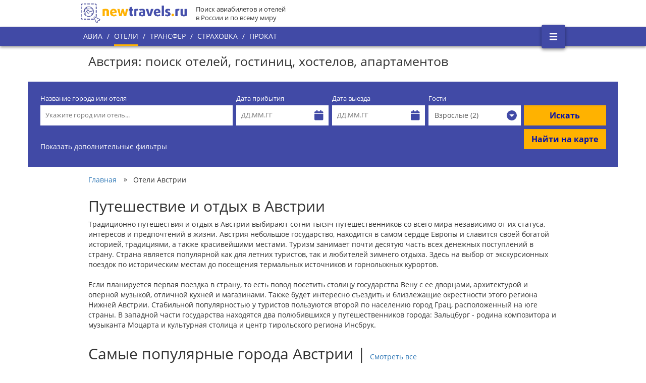

--- FILE ---
content_type: text/html; charset=UTF-8
request_url: https://newtravels.ru/avstriya
body_size: 13321
content:
<!DOCTYPE html>
<html lang="ru" xmlns:og="http://ogp.me/ns#">
<head>
    <meta charset="utf-8">
  <meta name="theme-color" content="#414aa6">
  <base href="https://newtravels.ru/"/>
  <meta http-equiv="X-UA-Compatible" content="IE=edge,chrome=1">

      <link rel="canonical" href="https://newtravels.ru/avstriya"/>
  
  <title>Лучшие отели Австрии – цены, отзывы, фото. Забронировать отель в Австрии - Newtravels.ru</title>
  <meta name="description" content="Бронь 33177 отелей и гостиниц Австрии. Лучшие отели на карте с отзывами, фотографиями, рейтингами и ценами. Ведущие сайты бронирования гостиниц в Австрии. Скидки до 30%">
  <meta name="keywords" content="Отели, гостиницы, бронирование, Австрия">

  <meta property="og:type" content="website">
  <meta property="og:site_name" content="newtravels.ru">
  <meta property="og:title" content="Лучшие отели Австрии – цены, отзывы, фото. Забронировать отель в Австрии - Newtravels.ru">
  <meta property="og:description" content="Бронь 33177 отелей и гостиниц Австрии. Лучшие отели на карте с отзывами, фотографиями, рейтингами и ценами. Ведущие сайты бронирования гостиниц в Австрии. Скидки до 30%">
  <meta property="og:url" content="https://newtravels.ru/avstriya">
  <meta property="og:locale" content="ru_RU">
  <meta property="og:image" content="http://newtravels.ru/storage/app/media/hotel-countries-lg/153.jpg"/>
  <meta property="og:image:secure_url"
        content="https://newtravels.ru/storage/app/media/hotel-countries-lg/153.jpg"/>
  <meta property="og:image:width" content="968"/>
  <meta property="og:image:height" content="504"/>
  <meta property="og:image:type" content="image/jpeg"/>

  <meta name="twitter:card" content="summary_large_image">
  <meta name="twitter:title" content="Лучшие отели Австрии – цены, отзывы, фото. Забронировать отель в Австрии - Newtravels.ru">
  <meta name="twitter:description" content="Бронь 33177 отелей и гостиниц Австрии. Лучшие отели на карте с отзывами, фотографиями, рейтингами и ценами. Ведущие сайты бронирования гостиниц в Австрии. Скидки до 30%">
  <meta name="twitter:image" content="https://newtravels.ru/storage/app/media/hotel-countries-lg/153.jpg">
  <meta name="twitter:url" content="https://newtravels.ru/avstriya">
  <meta name="twitter:domain" content="newtravels.ru">
  <meta name="twitter:site" content="@newtravelsru">
  <meta name="twitter:creator" content="@newtravelsru">

  <meta name="author" content="newtravels.ru">
  <meta name="viewport"
        content="width=device-width, initial-scale=1.0, minimum-scale=1.0, maximum-scale=5.0, user-scalable=yes"/>

  <meta name="generator" content="OctoberCMS">
  <link rel="shortcut icon" href="https://newtravels.ru/favicon.ico">
  <link rel="stylesheet" type="text/css" async
        href="https://newtravels.ru/themes/newtravels/assets/open-sans/open-sans.css">
  <link href="https://newtravels.ru/themes/newtravels/assets/fontawesome/css/all.css" rel="stylesheet" crossorigin="anonymous">
  <link rel="apple-touch-icon" href="https://newtravels.ru/themes/newtravels/assets/img/nticon.png">
    <link rel="stylesheet" href="https://newtravels.ru/combine/c74b043b7cec3aac14f74184292cf18e-1648663829.css?v=1" async>

  <script src="https://newtravels.ru/themes/newtravels/assets/jquery-3.1.1.min.js"></script>

  
  <style>
    body {
      overflow-anchor: none;
    }
  </style>

  <script>
        window.hotels = {}
        window.hotels.page = {
        path:     'avstriya',
        type:     'country',
        name:     'Австрия',
        template: 'md'
    }
            window.hotels.country = {
        id:   '179',
        path: 'avstriya',
        name: 'Австрия',
    }
                  </script>
</head>
<body>

<div id="app">

      <div is="hotels"
         data-country-id="179"
         data-city-id=""
         data-chcat-id=""
         data-wwwpath="avstriya"
         data-page-type="country"
         ref="hotels"
    ></div>
  
    <div class="header">
    <div class="header-center">
        <a target="_self" href="https://newtravels.ru" class="logo-a">
            <img data-src="https://newtravels.ru/themes/newtravels/assets/img/logo-2x.png"
                 class="js-lazy-image"
                 src="https://newtravels.ru/themes/newtravels/assets/img/logo-2x.png"
                 alt="Логотип newtravels.ru"
                 width="210" height="39"
            />
        </a>
        <div class="logo-label">
            Поиск авиабилетов и отелей<br/>в России и по всему миру
        </div>
    </div>
</div>

<div class="main-menu">
    <div class="header-center">
        <ul class="menu-items">
                                            <li class="menu-item">
                    <a target="_self"
                       href="https://newtravels.ru/avia"
                       class="item-a"
                    >Авиа</a>
                </li>
                            <li class="slash-sep">/</li>                <li class="menu-item active-item">
                    <a target="_self"
                       href="https://newtravels.ru"
                       class="item-a"
                    >Отели</a>
                </li>
                            <li class="slash-sep">/</li>                <li class="menu-item">
                    <a target="_self"
                       href="https://newtravels.ru/transfer"
                       class="item-a"
                    >Трансфер</a>
                </li>
                            <li class="slash-sep">/</li>                <li class="menu-item">
                    <a target="_self"
                       href="https://newtravels.ru/strahovka"
                       class="item-a"
                    >Страховка</a>
                </li>
                            <li class="slash-sep">/</li>                <li class="menu-item">
                    <a target="_self"
                       href="https://newtravels.ru/prokat"
                       class="item-a"
                    >Прокат</a>
                </li>
                    </ul>
        <button type="button"
                id="hambMenuToggleBtn"
                class="hamb-menu-btn"
                aria-label="Открыть боковое меню"
        >
            <img
                    src="[data-uri]"
                    alt="Значок бокового меню"
            />
        </button>
    </div>
</div>

<div id="hambMenu" class="hamb-menu">
    <div class="menu-header">Newtravels
        <button type="button"
                id="hambMenuCloseBtn"
                class="menu-close-btn"
                aria-label="Закрыть боковое меню"
        ><img
                    class="menu-close-icon"
                    src="[data-uri]"
                    alt="Значок закрытия"
            /></button>
    </div>
    <ul class="menu-items">
                                    <li class="menu-item"><a
                            class="item-a"
                            target="_self" href="avia">АВИА</a></li>
                                                <li class="menu-item active-item"><a
                            class="item-a"
                            target="_self" href="/">ОТЕЛИ</a></li>
                                                <li class="menu-item"><a
                            class="item-a"
                            target="_self" href="transfer">ТРАНСФЕР</a></li>
                                                <li class="menu-item"><a
                            class="item-a"
                            target="_self" href="strahovka">СТРАХОВКА</a></li>
                                                <li class="menu-item"><a
                            class="item-a"
                            target="_self" href="prokat">ПРОКАТ</a></li>
                                                <li class="menu-item-sep"></li>
                                                <li class="menu-item"><a
                            class="item-a"
                            target="_self" href="voprosy-i-otvety">Вопросы и ответы</a></li>
                                                <li class="menu-item"><a
                            class="item-a"
                            target="_self" href="polzovatelskoe-soglashenie">Пользовательское соглашение</a></li>
                                                <li class="menu-item-sep"></li>
                                                <li class="menu-item"><a
                            class="item-a"
                            target="_self" href="o-proekte">О проекте</a></li>
                                                <li class="menu-item"><a
                            class="item-a"
                            target="_self" href="otzyvy">Отзывы</a></li>
                        </ul>
</div>
  <div class="pos-r minh-100prc">
    <!--[if lt IE 8]>
    <p class="browserupgrade">You are using an <strong>outdated</strong> browser. Please <a
            href="http://browsehappy.com/">upgrade your browser</a> to improve your experience.</p>
    <![endif]-->

    
<div class="hotels-country">
    <article class="cont960">
        <h1>Австрия: поиск отелей, гостиниц, хостелов, апартаментов</h1>
    </article>
    <div class="cont1200">
        <div is="hotels-search-form" inline-template
     class="hotels-form-pad"                 >
    <div>
        <!--noindex-->
        <div class="hotels-form">
            <form>
                <div class="primary-fields-container">
                    <div class="destination-field">
                        <div class="form-group">
                            <label class="fw-n"
                                   for="hsf_place_autocomplete"
                            >Название города или отеля</label>
                            <div class="h-40px bg-white">
                                <nt-autocomplete input-elem-id="hsf_place_autocomplete"
                                                 class="destination-autocomplete"
                                                 :is-grouped="true"
                                                 :get-data-fn="getDestinationSuggestions"
                                                 :init-suggestions="destinationSuggestions"
                                                 :init-search="destinationSearch"
                                                 placeholder="Укажите город или отель..."
                                                 item-label-key="fullName"
                                                 @change="onDestinationSelect"
                                                 @type="onDestinationType"
                                                 :debounce-interval="200"
                                >
                                    <template slot="group-title" scope="s">
                                        <div class="nt-autocomplete__group-label">
                                            <div class="group-label-text" v-text="s.group.label"></div>
                                            <div class="fa group-label-icon"
                                                 :class="{
                                     'fa-map-marker': s.group.key === 'cities',
                                     'fa-building': s.group.key === 'hotels',
                                    }"></div>
                                        </div>
                                    </template>
                                </nt-autocomplete>
                            </div>
                            <div class="error-message" style="display: none;" v-show="isDestinationErrorVisible">
                                <div class="error-message-body">Отсутствует название города или отеля</div>
                                <div class="error-message-tail"></div>
                            </div>
                        </div>
                    </div>
                    <div class="checkin-field">
                        <div class="form-group">
                            <label class="fw-n"
                                   for="hsf_checkin_dp"
                            >Дата прибытия</label>
                            <div class="h-40px bg-white pos-r"
                                 :class="{'is-focus': checkin.isOpen}"
                            >
                                <input
                                        id="hsf_checkin_dp"
                                        ref="checkinInput"
                                        type="text"
                                        @click="checkin.toggleDatepicker()"
                                        placeholder="ДД.ММ.ГГ"
                                        readonly="readonly"
                                        class="w-100prc h-40px b-0 pad-l-10 c-333 focus-glow pos-r z50 cur-p"
                                />
                                <span class="fa fa-calendar c-ntblue pos-a z0 fsz-20 pt10 pr10"></span>
                                <div v-text="checkin"
                                     style="display:none;position:fixed;left:5px;top:5px;background:white;z-index:999;padding:5px 10px;box-shadow:0 0 5px 0 rgba(0,0,0,0.5);color: #333; white-space: pre"></div>
                            </div>
                        </div>
                    </div>
                    <div class="checkout-field">
                        <div class="form-group">
                            <label class="fw-n"
                                   for="hsf_checkout_dp"
                            >Дата выезда</label>
                            <div class="h-40px bg-white pos-r cur-p"
                                 :class="{'is-focus': checkout.isOpen}"
                            >
                                <input
                                        id="hsf_checkout_dp"
                                        ref="checkoutInput"
                                        type="text"
                                        @click="checkout.toggleDatepicker()"
                                        placeholder="ДД.ММ.ГГ"
                                        readonly="readonly"
                                        class="w-100prc h-40px b-0 pad-l-10 c-333 focus-glow pos-r z50 cur-p"
                                />
                                <span class="fa fa-calendar c-ntblue pos-a z0 fsz-20 pt10 pr10"></span>
                                <div v-text="checkout"
                                     style="display:none;position:fixed;left:250px;top:5px;background:white;z-index:999;padding:5px 10px;box-shadow:0 0 5px 0 rgba(0,0,0,0.5);color: #333; white-space: pre"></div>
                            </div>
                        </div>
                    </div>
                    <div class="guests-field">
                        <div class="form-group">
                            <label class="fw-n">Гости</label>
                            <div
                                    :style="guestsPopoverStyle"
                                    v-on-clickaway="hideGuestsPopover"
                                    style="display: none; width: 300px; top: 62px"
                                    class="guests-popover md-shadow-2">
                                <div class="row mrg-b-5">
                                    <label class="fw-n fsz-14 pad-t-5"
                                           for="hsf_guests_numadults"
                                    >Взрослые</label>
                                    <div class="pull-right pad-r-15">
                                        <button type="button"
                                                class="btn btn-ntorange wh-40px br-0 pull-left"
                                                @click="adultsDecrease()">-
                                        </button>
                                        <input
                                                id="hsf_guests_numadults"
                                                type="text"
                                                v-model="numAdults"
                                                class="wh-40px b-0 pull-left text-center fsz-14"/>
                                        <button type="button"
                                                class="btn btn-ntorange wh-40px br-0 pull-left"
                                                @click="adultsIncrease()">+
                                        </button>
                                    </div>
                                </div>
                                <div class="row mrg-b-5">
                                    <label class="fw-n fsz-14 pad-t-5"
                                           for="hsf_guests_numchildren"
                                    >Дети</label>
                                    <div class="pull-right pad-r-15">
                                        <button type="button"
                                                class="btn btn-ntorange wh-40px br-0 pull-left"
                                                @click="childrenDecrease()">-
                                        </button>
                                        <input
                                                id="hsf_guests_numchildren"
                                                type="text"
                                                v-model="numChildren"
                                                class="wh-40px b-0 pull-left text-center fsz-14"/>
                                        <button type="button"
                                                class="btn btn-ntorange wh-40px br-0 pull-left"
                                                @click="childrenIncrease()">+
                                        </button>
                                    </div>
                                </div>
                                <div class="row mrg-b-5" v-for="(age, index) in childrenAges">
                                    <label class="fw-n fsz-14 pad-t-5" v-if="index == 0"
                                    ><span>Возраст&nbsp;детей<br/><small class="text-muted pos-a"
                                            >от&nbsp;0&nbsp;до&nbsp;17&nbsp;лет</small></span></label>
                                    <div class="pull-right pad-r-15">
                                        <button type="button"
                                                class="btn btn-ntorange pull-left wh-40px br-0"
                                                @click="childAgeDecrease(index)">-
                                        </button>
                                        <input type="text" v-model="age.value"
                                               class="wh-40px b-0 pull-left text-center fsz-14"/>
                                        <button type="button"
                                                class="btn btn-ntorange pull-left wh-40px br-0"
                                                @click="childAgeIncrease(index)">+
                                        </button>
                                    </div>
                                </div>
                                <div class="row">
                                    <button type="button"
                                            class="btn btn-link mrg-a-5 mrg-t-10 pull-right"
                                            @click="isGuestsPopoverVisible = false">Закрыть
                                    </button>
                                </div>
                            </div>
                            <button type="button"
                                    id="search-form-guests-popover-button"
                                    class="form-control h-40px br-0 b-0 text-left pos-r"
                                    @click="toggleGuestsPopover"
                            ><span v-html="guestsBtnLabel"></span><span
                                        class="guests-caret"><span class="guests-caret-arrow"
                                    ></span></span></button>
                        </div>
                    </div>
                    <div class="submit-form">
                        <div class="form-group">
                            <label class="fw-n">&nbsp;</label>
                            <div class="row">
                                <div class="submit-btn">
                                    <button type="button" class="btn btn-ntorange br-0 h-40px fsz-16 fw-b form-control"
                                            @click="onSearch">Искать
                                    </button>
                                </div>
                                <div class="submit-on-map-btn">
                                    <button type="button" class="btn btn-ntorange br-0 h-40px fw-b form-control"
                                            @click="onSearchMap">Найти на карте
                                    </button>
                                </div>
                            </div>
                        </div>
                    </div>
                </div>
                <div class="filters-container">
                    <a class="ac-white cur-p" @click="toggleFilters()"
                       v-text="isFiltersVisible ? 'Скрыть дополнительные фильтры' : 'Показать дополнительные фильтры'"
                    >Показать дополнительные фильтры</a><span class="ac-ntorange" v-show="isFiltersVisible"
                                                              style="display: none">&nbsp;&nbsp;&nbsp;(<a
                                class="ac-ntorange cur-p" @click="resetFilters()">Сбросить</a>)</span>
                    <div class="include-bookingcom">
                        <nt-checkbox v-model="isCompareWithBookingcom"
                                     label-position="left">Сравнить с Booking.com
                        </nt-checkbox>
                    </div>
                    <transition name="expand">
                        <div v-show="isFiltersVisible" class="row" style="display: none">
                            <div class="distance-field">
                                <label class="distance-label">Расстояние до центра, км</label>
                                <div class="distance-slider">
                                    <vue-slider v-bind="distance" v-model="distance.value" ref="distanceSlider"
                                                :real-time="true">
                                        <template slot="tooltip" scope="tooltip">
                                            <div class="vue-slider-tooltip">
                                                <span v-html="tooltip.value == 50 ? 'Не важно' : tooltip.value"></span>
                                            </div>
                                        </template>
                                    </vue-slider>
                                </div>
                            </div>
                            <div class="rating-field">
                                <label class="rating-label">Оценка гостей</label>
                                <div class="rating-slider">
                                    <vue-slider v-bind="rating" v-model="rating.value" ref="rating.slider"
                                                :real-time="true">
                                        <template slot="tooltip" scope="tooltip">
                                            <div class="vue-slider-tooltip">
                                                <span v-html="tooltip.value == 0 ? 'Не важно' : tooltip.value"></span>
                                            </div>
                                        </template>
                                    </vue-slider>
                                </div>
                            </div>
                            <div class="stars-field">
                                <label class="stars-label">Звездность</label>
                                <div class="stars-controls">
                                    <div v-for="item in stars.items" class="stars-cb">
                                        <nt-checkbox :label="strrepeat('★', item.numDisplayStars)"
                                                     :style="{color: item.pale ? '#1f2d3d' : '#ffb200'}"
                                                     v-model="item.checked"
                                        ></nt-checkbox>
                                    </div>
                                </div>
                            </div>
                            <div class="amenities-field">
                                <label class="amenities-label">Удобства в отеле</label>
                                <div class="amenities-controls">
                                    <div v-for="item in amenities.items" class="amenities-cb">
                                        <nt-checkbox :label="item.htlkName" v-model="item.checked"></nt-checkbox>
                                    </div>
                                </div>
                            </div>
                            <div class="ptype-field">
                                <label class="ptype-label">Тип жилья</label>
                                <div class="ptype-controls">
                                    <div v-for="item in propertyTypes.items" class="ptype-cb"
                                         v-if="isCompareWithBookingcom ? item.bcKey : item.htlkKey">
                                        <nt-checkbox :label="isCompareWithBookingcom ? item.bcName : item.htlkName"
                                                     v-model="item.checked"></nt-checkbox>
                                    </div>
                                </div>
                            </div>
                        </div>
                    </transition>
                    <span v-if="isFiltersVisible" class="pad-t-20 disp-b" style="display: none"
                    ><a class="ac-white cur-p hide-filters-bottom" @click="toggleFilters()">Скрыть фильтры</a></span>
                </div>
            </form>
        </div>
        <!--/noindex-->
    </div>
</div>    </div>
    <div class="cont960">
        <div class="breadcrumbs">
  <ol itemscope="" itemtype="http://schema.org/BreadcrumbList"
      class="breadcrumbs-list">
          <li itemprop="itemListElement" itemscope="" itemtype="http://schema.org/ListItem"
          class="list-item">
                  <a itemprop="item" href="https://newtravels.ru" target="_self">
            <span itemprop="name">Главная</span>
          </a>
                <meta itemprop="position" content="1">
      </li>
              <li class="items-separator">&raquo;</li>
                <li itemprop="itemListElement" itemscope="" itemtype="http://schema.org/ListItem"
          class="list-item">
                  <span itemprop="item"
                itemscope=""
                itemtype="http://schema.org/Thing"
                itemid="https://newtravels.ru/avstriya"
          >
              <span itemprop="name">Отели Австрии</span>
          </span>
                <meta itemprop="position" content="2">
      </li>
            </ol>
</div>    </div>

            <article class="cont960">
            <h2>Путешествие и отдых в Австрии</h2>
<p>Традиционно путешествия и отдых в Австрии выбирают сотни тысяч путешественников со всего мира независимо от их статуса, интересов и предпочтений в жизни. Австрия небольшое государство, находится в самом сердце Европы и славится своей богатой историей, традициями, а также красивейшими местами. Туризм занимает почти десятую часть всех денежных поступлений в страну. Страна является популярной как для летних туристов, так и любителей зимнего отдыха. Здесь на выбор от экскурсионных поездок по историческим местам до посещения термальных источников и горнолыжных курортов.<br><br>
Если планируется первая поездка в страну, то есть повод посетить столицу государства Вену с ее дворцами, архитектурой и оперной музыкой, отличной кухней и магазинами. Также будет интересно съездить и близлежащие окрестности этого региона Нижней Австрии. Стабильной популярностью у туристов пользуются второй по населению город Грац, расположенный на юге страны. В западной части государства находятся два полюбившихся у путешественников города: Зальцбург - родина композитора и музыканта Моцарта и культурная столица и центр тирольского региона Инсбрук.</p>
        </article>
    
    <article class="cont960">
        
    
                            <div class="popular-cities">
                            <h2 class="disp-ib">Самые популярные города Австрии&nbsp;|
                    <a target="_self" href="https://newtravels.ru/avstriya/cities">Смотреть&nbsp;все</a>
                </h2>
                        <div class="clearfix"></div>
            <div class="popular-cities__inner">
                                    <div class="popular-cities__item">
                        <a target="_self"
                           href="https://newtravels.ru/avstriya/vena"
                           class="popular-cities__item-a"
                           title="Гостиницы Вены"
                        >
                            <img data-src="https://newtravels.ru/storage/app/media/hotel-cities/1295.jpg"
                                 class="popular-cities__item-image js-lazy-image"
                                 alt="Гостиницы Вены"
                            />
                            <span class="popular-cities__item-labels">
                    <span class="popular-cities__item-city-name pos-a c-white fsz-20 fw-b"
                    >Вена</span>
                    <span class="popular-cities__item-num-hotels pos-a c-white fsz-14 fw-b"
                    >1908 вариантов
                        размещения</span>
                </span>
                                                            <span class="item-readmore">Найти отель в Вене</span>
                                                    </a>
                    </div>
                                    <div class="popular-cities__item">
                        <a target="_self"
                           href="https://newtravels.ru/avstriya/zelden"
                           class="popular-cities__item-a"
                           title="Гостиницы Зёльден"
                        >
                            <img data-src="https://newtravels.ru/storage/app/media/hotel-cities/1232.jpg"
                                 class="popular-cities__item-image js-lazy-image"
                                 alt="Гостиницы Зёльден"
                            />
                            <span class="popular-cities__item-labels">
                    <span class="popular-cities__item-city-name pos-a c-white fsz-20 fw-b"
                    >Зёльден</span>
                    <span class="popular-cities__item-num-hotels pos-a c-white fsz-14 fw-b"
                    >524 варианта
                        размещения</span>
                </span>
                                                            <span class="item-readmore">Найти отель в Зёльден</span>
                                                    </a>
                    </div>
                                    <div class="popular-cities__item">
                        <a target="_self"
                           href="https://newtravels.ru/avstriya/tsell-am-ze"
                           class="popular-cities__item-a"
                           title="Гостиницы Целль-ам-Зе"
                        >
                            <img data-src="https://newtravels.ru/storage/app/media/hotel-cities/1318.jpg"
                                 class="popular-cities__item-image js-lazy-image"
                                 alt="Гостиницы Целль-ам-Зе"
                            />
                            <span class="popular-cities__item-labels">
                    <span class="popular-cities__item-city-name pos-a c-white fsz-20 fw-b"
                    >Целль-ам-Зе</span>
                    <span class="popular-cities__item-num-hotels pos-a c-white fsz-14 fw-b"
                    >400 вариантов
                        размещения</span>
                </span>
                                                            <span class="item-readmore">Найти отель в Целль-ам-Зе</span>
                                                    </a>
                    </div>
                                    <div class="popular-cities__item">
                        <a target="_self"
                           href="https://newtravels.ru/avstriya/mayrkhofen"
                           class="popular-cities__item-a"
                           title="Гостиницы Майрхофена"
                        >
                            <img data-src="https://newtravels.ru/storage/app/media/hotel-cities/1135.jpg"
                                 class="popular-cities__item-image js-lazy-image"
                                 alt="Гостиницы Майрхофена"
                            />
                            <span class="popular-cities__item-labels">
                    <span class="popular-cities__item-city-name pos-a c-white fsz-20 fw-b"
                    >Майрхофен</span>
                    <span class="popular-cities__item-num-hotels pos-a c-white fsz-14 fw-b"
                    >357 вариантов
                        размещения</span>
                </span>
                                                            <span class="item-readmore">Найти отель в Майрхофене</span>
                                                    </a>
                    </div>
                                    <div class="popular-cities__item">
                        <a target="_self"
                           href="https://newtravels.ru/avstriya/noyshtift"
                           class="popular-cities__item-a"
                           title="Гостиницы Нойштифта"
                        >
                            <img data-src="https://newtravels.ru/storage/app/media/hotel-cities/1156.jpg"
                                 class="popular-cities__item-image js-lazy-image"
                                 alt="Гостиницы Нойштифта"
                            />
                            <span class="popular-cities__item-labels">
                    <span class="popular-cities__item-city-name pos-a c-white fsz-20 fw-b"
                    >Нойштифт</span>
                    <span class="popular-cities__item-num-hotels pos-a c-white fsz-14 fw-b"
                    >326 вариантов
                        размещения</span>
                </span>
                                                            <span class="item-readmore">Найти отель в Нойштифте</span>
                                                    </a>
                    </div>
                                    <div class="popular-cities__item">
                        <a target="_self"
                           href="https://newtravels.ru/avstriya/kaprun"
                           class="popular-cities__item-a"
                           title="Гостиницы Капруна"
                        >
                            <img data-src="https://newtravels.ru/storage/app/media/hotel-cities/1082.jpg"
                                 class="popular-cities__item-image js-lazy-image"
                                 alt="Гостиницы Капруна"
                            />
                            <span class="popular-cities__item-labels">
                    <span class="popular-cities__item-city-name pos-a c-white fsz-20 fw-b"
                    >Капрун</span>
                    <span class="popular-cities__item-num-hotels pos-a c-white fsz-14 fw-b"
                    >312 вариантов
                        размещения</span>
                </span>
                                                            <span class="item-readmore">Найти отель в Капруне</span>
                                                    </a>
                    </div>
                                <div class="popular-cities__row-fill-item"></div>
                <div class="popular-cities__row-fill-item"></div>
            </div>
        </div>
        </article>

    <div class="cont960">
        <h2>Города Австрии</h2>
        <div class="cities-list-sort-tabs" is="cities-list-sort-tabs" inline-template
     active-tab-id="rating">
  <div>
    <div class="cities-list-sort-tabs__buttons">
      <button type="button" class="btn md-shadow-2"
              :class="isTabActive('rating') ? 'btn-ntblue' : 'btn-ntgrey'"
              @click="setActiveTab('rating')">По кол-ву отелей
      </button>
      <button type="button" class="btn md-shadow-2"
              :class="isTabActive('alphabet') ? 'btn-ntblue' : 'btn-ntgrey'"
              @click="setActiveTab('alphabet')">По алфавиту
      </button>
      <a target="_self" href="https://newtravels.ru/avstriya/cities"
         class="btn btn-ntgrey md-shadow-2"
      >Смотреть все города</a>
    </div>
    <div v-show="isTabActive('alphabet')"
         class="cities-list-sort-tabs__alphabet-tab" style="display: none">
              <div class="cities-list-sort-tabs__item"><a
                  class="cities-list-sort-tabs__item-a"
                  target="_self" href="https://newtravels.ru/avstriya/ausserfragant">Ausserfragant
            (7&nbsp;отелей)</a></div>
              <div class="cities-list-sort-tabs__item"><a
                  class="cities-list-sort-tabs__item-a"
                  target="_self" href="https://newtravels.ru/avstriya/birnbaum">Birnbaum
            (8&nbsp;отелей)</a></div>
              <div class="cities-list-sort-tabs__item"><a
                  class="cities-list-sort-tabs__item-a"
                  target="_self" href="https://newtravels.ru/avstriya/aflenz-kurort">Aflenz Kurort
            (6&nbsp;отелей)</a></div>
              <div class="cities-list-sort-tabs__item"><a
                  class="cities-list-sort-tabs__item-a"
                  target="_self" href="https://newtravels.ru/avstriya/ardagger-stift">Ardagger Stift
            (3&nbsp;отеля)</a></div>
              <div class="cities-list-sort-tabs__item"><a
                  class="cities-list-sort-tabs__item-a"
                  target="_self" href="https://newtravels.ru/avstriya/aschau">Aschau
            (3&nbsp;отеля)</a></div>
              <div class="cities-list-sort-tabs__item"><a
                  class="cities-list-sort-tabs__item-a"
                  target="_self" href="https://newtravels.ru/avstriya/auffach">Auffach
            (14&nbsp;отелей)</a></div>
              <div class="cities-list-sort-tabs__item"><a
                  class="cities-list-sort-tabs__item-a"
                  target="_self" href="https://newtravels.ru/avstriya/allhartsberg">Allhartsberg
            (5&nbsp;отелей)</a></div>
              <div class="cities-list-sort-tabs__item"><a
                  class="cities-list-sort-tabs__item-a"
                  target="_self" href="https://newtravels.ru/avstriya/bosendorfl">Bösendörfl
            (5&nbsp;отелей)</a></div>
              <div class="cities-list-sort-tabs__item"><a
                  class="cities-list-sort-tabs__item-a"
                  target="_self" href="https://newtravels.ru/avstriya/annenheim">Annenheim
            (29&nbsp;отелей)</a></div>
              <div class="cities-list-sort-tabs__item"><a
                  class="cities-list-sort-tabs__item-a"
                  target="_self" href="https://newtravels.ru/avstriya/bicheln">Bicheln
            (6&nbsp;отелей)</a></div>
              <div class="cities-list-sort-tabs__item"><a
                  class="cities-list-sort-tabs__item-a"
                  target="_self" href="https://newtravels.ru/avstriya/bleiberg-ob-villach">Bleiberg ob Villach
            (11&nbsp;отелей)</a></div>
              <div class="cities-list-sort-tabs__item"><a
                  class="cities-list-sort-tabs__item-a"
                  target="_self" href="https://newtravels.ru/avstriya/bad-schonau">Bad Schönau
            (7&nbsp;отелей)</a></div>
              <div class="cities-list-sort-tabs__item"><a
                  class="cities-list-sort-tabs__item-a"
                  target="_self" href="https://newtravels.ru/avstriya/bruck-am-ziller">Bruck am Ziller
            (24&nbsp;отеля)</a></div>
              <div class="cities-list-sort-tabs__item"><a
                  class="cities-list-sort-tabs__item-a"
                  target="_self" href="https://newtravels.ru/avstriya/ausserbraz">Ausserbraz
            (3&nbsp;отеля)</a></div>
              <div class="cities-list-sort-tabs__item"><a
                  class="cities-list-sort-tabs__item-a"
                  target="_self" href="https://newtravels.ru/avstriya/bildstein">Bildstein
            (5&nbsp;отелей)</a></div>
              <div class="cities-list-sort-tabs__item"><a
                  class="cities-list-sort-tabs__item-a"
                  target="_self" href="https://newtravels.ru/avstriya/artstetten">Artstetten
            (4&nbsp;отеля)</a></div>
              <div class="cities-list-sort-tabs__item"><a
                  class="cities-list-sort-tabs__item-a"
                  target="_self" href="https://newtravels.ru/avstriya/angath">Angath
            (5&nbsp;отелей)</a></div>
              <div class="cities-list-sort-tabs__item"><a
                  class="cities-list-sort-tabs__item-a"
                  target="_self" href="https://newtravels.ru/avstriya/albrechtsberg-an-der-pielach">Albrechtsberg an der Pielach
            (4&nbsp;отеля)</a></div>
              <div class="cities-list-sort-tabs__item"><a
                  class="cities-list-sort-tabs__item-a"
                  target="_self" href="https://newtravels.ru/avstriya/afritz">Afritz
            (25&nbsp;отелей)</a></div>
              <div class="cities-list-sort-tabs__item"><a
                  class="cities-list-sort-tabs__item-a"
                  target="_self" href="https://newtravels.ru/avstriya/ampfelwang">Ampfelwang
            (5&nbsp;отелей)</a></div>
              <div class="cities-list-sort-tabs__item"><a
                  class="cities-list-sort-tabs__item-a"
                  target="_self" href="https://newtravels.ru/avstriya/axamer-lizum">Axamer Lizum
            (3&nbsp;отеля)</a></div>
              <div class="cities-list-sort-tabs__item"><a
                  class="cities-list-sort-tabs__item-a"
                  target="_self" href="https://newtravels.ru/avstriya/deutschgriffen">Deutschgriffen
            (7&nbsp;отелей)</a></div>
              <div class="cities-list-sort-tabs__item"><a
                  class="cities-list-sort-tabs__item-a"
                  target="_self" href="https://newtravels.ru/avstriya/ahrnbach">Ahrnbach
            (4&nbsp;отеля)</a></div>
              <div class="cities-list-sort-tabs__item"><a
                  class="cities-list-sort-tabs__item-a"
                  target="_self" href="https://newtravels.ru/avstriya/baumgarten">Baumgarten
            (12&nbsp;отелей)</a></div>
              <div class="cities-list-sort-tabs__item"><a
                  class="cities-list-sort-tabs__item-a"
                  target="_self" href="https://newtravels.ru/avstriya/atzgersdorf">Atzgersdorf
            (4&nbsp;отеля)</a></div>
              <div class="cities-list-sort-tabs__item"><a
                  class="cities-list-sort-tabs__item-a"
                  target="_self" href="https://newtravels.ru/avstriya/bad-erlach">Bad Erlach
            (3&nbsp;отеля)</a></div>
              <div class="cities-list-sort-tabs__item"><a
                  class="cities-list-sort-tabs__item-a"
                  target="_self" href="https://newtravels.ru/avstriya/brantmann">Brantmann
            (4&nbsp;отеля)</a></div>
              <div class="cities-list-sort-tabs__item"><a
                  class="cities-list-sort-tabs__item-a"
                  target="_self" href="https://newtravels.ru/avstriya/bichlbach">Bichlbach
            (32&nbsp;отеля)</a></div>
              <div class="cities-list-sort-tabs__item"><a
                  class="cities-list-sort-tabs__item-a"
                  target="_self" href="https://newtravels.ru/avstriya/deutschberg">Deutschberg
            (4&nbsp;отеля)</a></div>
              <div class="cities-list-sort-tabs__item"><a
                  class="cities-list-sort-tabs__item-a"
                  target="_self" href="https://newtravels.ru/avstriya/birgitz">Birgitz
            (6&nbsp;отелей)</a></div>
              <div class="cities-list-sort-tabs__item"><a
                  class="cities-list-sort-tabs__item-a"
                  target="_self" href="https://newtravels.ru/avstriya/blons">Blons
            (6&nbsp;отелей)</a></div>
              <div class="cities-list-sort-tabs__item"><a
                  class="cities-list-sort-tabs__item-a"
                  target="_self" href="https://newtravels.ru/avstriya/aggsbach-dorf">Aggsbach Dorf
            (3&nbsp;отеля)</a></div>
              <div class="cities-list-sort-tabs__item"><a
                  class="cities-list-sort-tabs__item-a"
                  target="_self" href="https://newtravels.ru/avstriya/breitenfeld-an-der-rittschein">Breitenfeld an der Rittschein
            (3&nbsp;отеля)</a></div>
              <div class="cities-list-sort-tabs__item"><a
                  class="cities-list-sort-tabs__item-a"
                  target="_self" href="https://newtravels.ru/avstriya/atzing">Atzing
            (59&nbsp;отелей)</a></div>
              <div class="cities-list-sort-tabs__item"><a
                  class="cities-list-sort-tabs__item-a"
                  target="_self" href="https://newtravels.ru/avstriya/am-feuersang">Am Feuersang
            (3&nbsp;отеля)</a></div>
              <div class="cities-list-sort-tabs__item"><a
                  class="cities-list-sort-tabs__item-a"
                  target="_self" href="https://newtravels.ru/avstriya/ainet">Ainet
            (5&nbsp;отелей)</a></div>
              <div class="cities-list-sort-tabs__item"><a
                  class="cities-list-sort-tabs__item-a"
                  target="_self" href="https://newtravels.ru/avstriya/anras">Anras
            (11&nbsp;отелей)</a></div>
              <div class="cities-list-sort-tabs__item"><a
                  class="cities-list-sort-tabs__item-a"
                  target="_self" href="https://newtravels.ru/avstriya/bach">Bach
            (3&nbsp;отеля)</a></div>
              <div class="cities-list-sort-tabs__item"><a
                  class="cities-list-sort-tabs__item-a"
                  target="_self" href="https://newtravels.ru/avstriya/altfinkenstein">Altfinkenstein
            (12&nbsp;отелей)</a></div>
              <div class="cities-list-sort-tabs__item"><a
                  class="cities-list-sort-tabs__item-a"
                  target="_self" href="https://newtravels.ru/avstriya/bromberg">Bromberg
            (3&nbsp;отеля)</a></div>
              <div class="cities-list-sort-tabs__item"><a
                  class="cities-list-sort-tabs__item-a"
                  target="_self" href="https://newtravels.ru/avstriya/aggsbach">Aggsbach
            (9&nbsp;отелей)</a></div>
              <div class="cities-list-sort-tabs__item"><a
                  class="cities-list-sort-tabs__item-a"
                  target="_self" href="https://newtravels.ru/avstriya/ardagger-markt">Ardagger Markt
            (8&nbsp;отелей)</a></div>
              <div class="cities-list-sort-tabs__item"><a
                  class="cities-list-sort-tabs__item-a"
                  target="_self" href="https://newtravels.ru/avstriya/bizau">Bizau
            (18&nbsp;отелей)</a></div>
              <div class="cities-list-sort-tabs__item"><a
                  class="cities-list-sort-tabs__item-a"
                  target="_self" href="https://newtravels.ru/avstriya/barwies">Barwies
            (3&nbsp;отеля)</a></div>
              <div class="cities-list-sort-tabs__item"><a
                  class="cities-list-sort-tabs__item-a"
                  target="_self" href="https://newtravels.ru/avstriya/adelsdorf">Adelsdorf
            (8&nbsp;отелей)</a></div>
              <div class="cities-list-sort-tabs__item"><a
                  class="cities-list-sort-tabs__item-a"
                  target="_self" href="https://newtravels.ru/avstriya/abfaltersbach">Abfaltersbach
            (7&nbsp;отелей)</a></div>
              <div class="cities-list-sort-tabs__item"><a
                  class="cities-list-sort-tabs__item-a"
                  target="_self" href="https://newtravels.ru/avstriya/bad-pirawarth">Bad Pirawarth
            (4&nbsp;отеля)</a></div>
              <div class="cities-list-sort-tabs__item"><a
                  class="cities-list-sort-tabs__item-a"
                  target="_self" href="https://newtravels.ru/avstriya/buggen">Buggen
            (82&nbsp;отеля)</a></div>
              <div class="cities-list-sort-tabs__item"><a
                  class="cities-list-sort-tabs__item-a"
                  target="_self" href="https://newtravels.ru/avstriya/bad-kreuzen">Bad Kreuzen
            (6&nbsp;отелей)</a></div>
              <div class="cities-list-sort-tabs__item"><a
                  class="cities-list-sort-tabs__item-a"
                  target="_self" href="https://newtravels.ru/avstriya/baldramsdorf">Baldramsdorf
            (6&nbsp;отелей)</a></div>
          </div>
    <div v-show="isTabActive('rating')"
         class="cities-list-sort-tabs__rating-tab">
              <div class="cities-list-sort-tabs__item"><a
                  class="cities-list-sort-tabs__item-a"
                  target="_self" href="https://newtravels.ru/avstriya/vena">Вена
            (1908&nbsp;отелей)</a></div>
              <div class="cities-list-sort-tabs__item"><a
                  class="cities-list-sort-tabs__item-a"
                  target="_self" href="https://newtravels.ru/avstriya/zelden">Зёльден
            (524&nbsp;отеля)</a></div>
              <div class="cities-list-sort-tabs__item"><a
                  class="cities-list-sort-tabs__item-a"
                  target="_self" href="https://newtravels.ru/avstriya/tsell-am-ze">Целль-ам-Зе
            (400&nbsp;отелей)</a></div>
              <div class="cities-list-sort-tabs__item"><a
                  class="cities-list-sort-tabs__item-a"
                  target="_self" href="https://newtravels.ru/avstriya/mayrkhofen">Майрхофен
            (357&nbsp;отелей)</a></div>
              <div class="cities-list-sort-tabs__item"><a
                  class="cities-list-sort-tabs__item-a"
                  target="_self" href="https://newtravels.ru/avstriya/noyshtift">Нойштифт
            (326&nbsp;отелей)</a></div>
              <div class="cities-list-sort-tabs__item"><a
                  class="cities-list-sort-tabs__item-a"
                  target="_self" href="https://newtravels.ru/avstriya/kaprun">Капрун
            (312&nbsp;отелей)</a></div>
              <div class="cities-list-sort-tabs__item"><a
                  class="cities-list-sort-tabs__item-a"
                  target="_self" href="https://newtravels.ru/avstriya/kappl">Каппль
            (281&nbsp;отель)</a></div>
              <div class="cities-list-sort-tabs__item"><a
                  class="cities-list-sort-tabs__item-a"
                  target="_self" href="https://newtravels.ru/avstriya/zaltsburg">Зальцбург
            (279&nbsp;отелей)</a></div>
              <div class="cities-list-sort-tabs__item"><a
                  class="cities-list-sort-tabs__item-a"
                  target="_self" href="https://newtravels.ru/avstriya/bad-klaynkirkhgaym">Бад-Клайнкирхгайм
            (273&nbsp;отеля)</a></div>
              <div class="cities-list-sort-tabs__item"><a
                  class="cities-list-sort-tabs__item-a"
                  target="_self" href="https://newtravels.ru/avstriya/shladming">Шладминг
            (270&nbsp;отелей)</a></div>
              <div class="cities-list-sort-tabs__item"><a
                  class="cities-list-sort-tabs__item-a"
                  target="_self" href="https://newtravels.ru/avstriya/ishgl">Ишгль
            (257&nbsp;отелей)</a></div>
              <div class="cities-list-sort-tabs__item"><a
                  class="cities-list-sort-tabs__item-a"
                  target="_self" href="https://newtravels.ru/avstriya/zeefeld">Зеефельд
            (256&nbsp;отелей)</a></div>
              <div class="cities-list-sort-tabs__item"><a
                  class="cities-list-sort-tabs__item-a"
                  target="_self" href="https://newtravels.ru/avstriya/sankt-anton-am-arlberg">Санкт-Антон-ам-Арльберг
            (255&nbsp;отелей)</a></div>
              <div class="cities-list-sort-tabs__item"><a
                  class="cities-list-sort-tabs__item-a"
                  target="_self" href="https://newtravels.ru/avstriya/vagrayn">Ваграйн
            (235&nbsp;отелей)</a></div>
              <div class="cities-list-sort-tabs__item"><a
                  class="cities-list-sort-tabs__item-a"
                  target="_self" href="https://newtravels.ru/avstriya/flakhau">Флахау
            (232&nbsp;отеля)</a></div>
              <div class="cities-list-sort-tabs__item"><a
                  class="cities-list-sort-tabs__item-a"
                  target="_self" href="https://newtravels.ru/avstriya/kirkhberg">Кирхберг
            (219&nbsp;отелей)</a></div>
              <div class="cities-list-sort-tabs__item"><a
                  class="cities-list-sort-tabs__item-a"
                  target="_self" href="https://newtravels.ru/avstriya/tsell-na-tsillere">Целль ам Циллер
            (215&nbsp;отелей)</a></div>
              <div class="cities-list-sort-tabs__item"><a
                  class="cities-list-sort-tabs__item-a"
                  target="_self" href="https://newtravels.ru/avstriya/bad-gashtayn">Бад-Гаштайн
            (213&nbsp;отелей)</a></div>
              <div class="cities-list-sort-tabs__item"><a
                  class="cities-list-sort-tabs__item-a"
                  target="_self" href="https://newtravels.ru/avstriya/bad-khofgashtayn">Бад Хофгаштайн
            (209&nbsp;отелей)</a></div>
              <div class="cities-list-sort-tabs__item"><a
                  class="cities-list-sort-tabs__item-a"
                  target="_self" href="https://newtravels.ru/avstriya/lekh">Лех
            (199&nbsp;отелей)</a></div>
              <div class="cities-list-sort-tabs__item"><a
                  class="cities-list-sort-tabs__item-a"
                  target="_self" href="https://newtravels.ru/avstriya/nauders">Наудерс
            (191&nbsp;отель)</a></div>
              <div class="cities-list-sort-tabs__item"><a
                  class="cities-list-sort-tabs__item-a"
                  target="_self" href="https://newtravels.ru/avstriya/ramzau-am-dakhshtayn">Рамзау-ам-Дахштайн
            (181&nbsp;отель)</a></div>
              <div class="cities-list-sort-tabs__item"><a
                  class="cities-list-sort-tabs__item-a"
                  target="_self" href="https://newtravels.ru/avstriya/laengenfeld">Ленгенфельд
            (179&nbsp;отелей)</a></div>
              <div class="cities-list-sort-tabs__item"><a
                  class="cities-list-sort-tabs__item-a"
                  target="_self" href="https://newtravels.ru/avstriya/kitsbyuel">Кицбюэль
            (178&nbsp;отелей)</a></div>
              <div class="cities-list-sort-tabs__item"><a
                  class="cities-list-sort-tabs__item-a"
                  target="_self" href="https://newtravels.ru/avstriya/alpbakh">Альпбах
            (176&nbsp;отелей)</a></div>
              <div class="cities-list-sort-tabs__item"><a
                  class="cities-list-sort-tabs__item-a"
                  target="_self" href="https://newtravels.ru/avstriya/zaalbakh">Заальбах
            (171&nbsp;отель)</a></div>
              <div class="cities-list-sort-tabs__item"><a
                  class="cities-list-sort-tabs__item-a"
                  target="_self" href="https://newtravels.ru/avstriya/vestendorf">Вестендорф
            (167&nbsp;отелей)</a></div>
              <div class="cities-list-sort-tabs__item"><a
                  class="cities-list-sort-tabs__item-a"
                  target="_self" href="https://newtravels.ru/avstriya/loytash">Лойташ
            (161&nbsp;отель)</a></div>
              <div class="cities-list-sort-tabs__item"><a
                  class="cities-list-sort-tabs__item-a"
                  target="_self" href="https://newtravels.ru/avstriya/fugen">Фюген
            (159&nbsp;отелей)</a></div>
              <div class="cities-list-sort-tabs__item"><a
                  class="cities-list-sort-tabs__item-a"
                  target="_self" href="https://newtravels.ru/avstriya/leogang">Леоганг
            (158&nbsp;отелей)</a></div>
              <div class="cities-list-sort-tabs__item"><a
                  class="cities-list-sort-tabs__item-a"
                  target="_self" href="https://newtravels.ru/avstriya/tuks">Тукс
            (153&nbsp;отеля)</a></div>
              <div class="cities-list-sort-tabs__item"><a
                  class="cities-list-sort-tabs__item-a"
                  target="_self" href="https://newtravels.ru/avstriya/khippakh">Хиппах
            (141&nbsp;отель)</a></div>
              <div class="cities-list-sort-tabs__item"><a
                  class="cities-list-sort-tabs__item-a"
                  target="_self" href="https://newtravels.ru/avstriya/noykirkhen-am-grosfenediger">Нойкирхен-ам-Гросфенедигер
            (141&nbsp;отель)</a></div>
              <div class="cities-list-sort-tabs__item"><a
                  class="cities-list-sort-tabs__item-a"
                  target="_self" href="https://newtravels.ru/avstriya/velden-am-vertkherzee">Вельден-ам-Вёртхерзее
            (139&nbsp;отелей)</a></div>
              <div class="cities-list-sort-tabs__item"><a
                  class="cities-list-sort-tabs__item-a"
                  target="_self" href="https://newtravels.ru/avstriya/grats">Грац
            (139&nbsp;отелей)</a></div>
              <div class="cities-list-sort-tabs__item"><a
                  class="cities-list-sort-tabs__item-a"
                  target="_self" href="https://newtravels.ru/avstriya/sankt-volfgang">Санкт-Вольфганг
            (137&nbsp;отелей)</a></div>
              <div class="cities-list-sort-tabs__item"><a
                  class="cities-list-sort-tabs__item-a"
                  target="_self" href="https://newtravels.ru/avstriya/finkenberg">Финкенберг
            (133&nbsp;отеля)</a></div>
              <div class="cities-list-sort-tabs__item"><a
                  class="cities-list-sort-tabs__item-a"
                  target="_self" href="https://newtravels.ru/avstriya/ets">Эц
            (131&nbsp;отель)</a></div>
              <div class="cities-list-sort-tabs__item"><a
                  class="cities-list-sort-tabs__item-a"
                  target="_self" href="https://newtravels.ru/avstriya/zalbakh-khinterglem">Зальбах-Хинтерглем
            (129&nbsp;отелей)</a></div>
              <div class="cities-list-sort-tabs__item"><a
                  class="cities-list-sort-tabs__item-a"
                  target="_self" href="https://newtravels.ru/avstriya/shoppernau">Шоппернау
            (128&nbsp;отелей)</a></div>
              <div class="cities-list-sort-tabs__item"><a
                  class="cities-list-sort-tabs__item-a"
                  target="_self" href="https://newtravels.ru/avstriya/sankt-lorentsen">Санкт Лоренцен
            (128&nbsp;отелей)</a></div>
              <div class="cities-list-sort-tabs__item"><a
                  class="cities-list-sort-tabs__item-a"
                  target="_self" href="https://newtravels.ru/avstriya/ervald">Эрвальд
            (126&nbsp;отелей)</a></div>
              <div class="cities-list-sort-tabs__item"><a
                  class="cities-list-sort-tabs__item-a"
                  target="_self" href="https://newtravels.ru/avstriya/vildshenau">Вильдшёнау
            (125&nbsp;отелей)</a></div>
              <div class="cities-list-sort-tabs__item"><a
                  class="cities-list-sort-tabs__item-a"
                  target="_self" href="https://newtravels.ru/avstriya/pizendorf">Пизендорф
            (122&nbsp;отеля)</a></div>
              <div class="cities-list-sort-tabs__item"><a
                  class="cities-list-sort-tabs__item-a"
                  target="_self" href="https://newtravels.ru/avstriya/grossarl">Гроссарль
            (118&nbsp;отелей)</a></div>
              <div class="cities-list-sort-tabs__item"><a
                  class="cities-list-sort-tabs__item-a"
                  target="_self" href="https://newtravels.ru/avstriya/fis">Фис
            (117&nbsp;отелей)</a></div>
              <div class="cities-list-sort-tabs__item"><a
                  class="cities-list-sort-tabs__item-a"
                  target="_self" href="https://newtravels.ru/avstriya/khermagor">Хермагор
            (117&nbsp;отелей)</a></div>
              <div class="cities-list-sort-tabs__item"><a
                  class="cities-list-sort-tabs__item-a"
                  target="_self" href="https://newtravels.ru/avstriya/unterlangenfeld">Unterlängenfeld
            (116&nbsp;отелей)</a></div>
              <div class="cities-list-sort-tabs__item"><a
                  class="cities-list-sort-tabs__item-a"
                  target="_self" href="https://newtravels.ru/avstriya/zerfaus">Зерфаус
            (115&nbsp;отелей)</a></div>
              <div class="cities-list-sort-tabs__item"><a
                  class="cities-list-sort-tabs__item-a"
                  target="_self" href="https://newtravels.ru/avstriya/gerlos">Герлос
            (115&nbsp;отелей)</a></div>
          </div>
  </div>
</div>        <br>
    </div>
    <article class="cont960">
                <h2>Бронирование отелей в Австрии</h2>
        <p>Австрия насчитывает
            1527 городов, деревень и поселков, в которых
            33177 отелей и различных гостиниц.
            Из 6 крупных
        городов наибольшее количество жилья в
                        <span>Вене</span>,             <span>Зёльден</span>,             <span>Целль-ам-Зе</span>,             <span>Майрхофене</span>,             <span>Нойштифте</span>.
            Путешественники ставят 8.8 баллов из десяти всем типам
            размещения в Австрии. При этом рейтинг отелей
            составляет 8.7 баллов, апартаментов – 9, хостелов
            - 8, а гостевых домов
            – 8.8.</p>

        <p>Как правило, туристы и бизнесмены выбирают в Австрии бронирование отелей или
            апартаментов.
            57% жилья как раз этой категории. Наиболее
            востребованы недорогие отели в Австрии 2, 3 и 4 звезды. Молодое поколение часто выбирает
            остановку в хостелах. Например, в столице есть 37 хостелов, лучшие

                        <span class="js-link"
                  @click="reachGoal('text_link_view_hotel_clicked'); openUrlComponents({&quot;base&quot;:&quot;https:\/\/booking.com&quot;,&quot;path&quot;:&quot;\/hotel\/at\/vienna-hostel-ruthensteiner.ru.html&quot;,&quot;query&quot;:[&quot;label=prec-hostels-in-capital&quot;,&quot;aid=817055&quot;,&quot;no_rooms=1&quot;],&quot;hash&quot;:&quot;&quot;})"
            >Vienna Hostel Ruthensteiner</span>,            <span class="js-link"
                  @click="reachGoal('text_link_view_hotel_clicked'); openUrlComponents({&quot;base&quot;:&quot;https:\/\/booking.com&quot;,&quot;path&quot;:&quot;\/hotel\/at\/wombats-city-hostel-vienna-naschmarkt.ru.html&quot;,&quot;query&quot;:[&quot;label=prec-hostels-in-capital&quot;,&quot;aid=817055&quot;,&quot;no_rooms=1&quot;],&quot;hash&quot;:&quot;&quot;})"
            >Wombat&#039;s City Hostels Vienna At The Naschmarkt</span>,            <span class="js-link"
                  @click="reachGoal('text_link_view_hotel_clicked'); openUrlComponents({&quot;base&quot;:&quot;https:\/\/booking.com&quot;,&quot;path&quot;:&quot;\/searchresults.ru.html&quot;,&quot;query&quot;:[&quot;dest_type=city&quot;,&quot;dest_id=-1995499&quot;,&quot;label=fbak-hostels-in-capital&quot;,&quot;aid=817055&quot;,&quot;no_rooms=1&quot;],&quot;hash&quot;:&quot;&quot;})"
            >Wombat&#039;s Hostel</span>,            <span class="js-link"
                  @click="reachGoal('text_link_view_hotel_clicked'); openUrlComponents({&quot;base&quot;:&quot;https:\/\/booking.com&quot;,&quot;path&quot;:&quot;\/hotel\/at\/prime-rooms-vienna.ru.html&quot;,&quot;query&quot;:[&quot;label=prec-hostels-in-capital&quot;,&quot;aid=817055&quot;,&quot;no_rooms=1&quot;],&quot;hash&quot;:&quot;&quot;})"
            >Prime Rooms Vienna</span>,            <span class="js-link"
                  @click="reachGoal('text_link_view_hotel_clicked'); openUrlComponents({&quot;base&quot;:&quot;https:\/\/booking.com&quot;,&quot;path&quot;:&quot;\/hotel\/at\/wombats-hostel-the-lounge.ru.html&quot;,&quot;query&quot;:[&quot;label=prec-hostels-in-capital&quot;,&quot;aid=817055&quot;,&quot;no_rooms=1&quot;],&quot;hash&quot;:&quot;&quot;})"
            >Wombats City Hostel Vienna - The Lounge</span>,            <span class="js-link"
                  @click="reachGoal('text_link_view_hotel_clicked'); openUrlComponents({&quot;base&quot;:&quot;https:\/\/booking.com&quot;,&quot;path&quot;:&quot;\/hotel\/at\/westbahnhof-hostel-wien.ru.html&quot;,&quot;query&quot;:[&quot;label=prec-hostels-in-capital&quot;,&quot;aid=817055&quot;,&quot;no_rooms=1&quot;],&quot;hash&quot;:&quot;&quot;})"
            >myNext - Westbahnhof Hostel One</span>,            <span class="js-link"
                  @click="reachGoal('text_link_view_hotel_clicked'); openUrlComponents({&quot;base&quot;:&quot;https:\/\/booking.com&quot;,&quot;path&quot;:&quot;\/hotel\/at\/workbase-pension.ru.html&quot;,&quot;query&quot;:[&quot;label=prec-hostels-in-capital&quot;,&quot;aid=817055&quot;,&quot;no_rooms=1&quot;],&quot;hash&quot;:&quot;&quot;})"
            >Workbase Hostel</span>,            <span class="js-link"
                  @click="reachGoal('text_link_view_hotel_clicked'); openUrlComponents({&quot;base&quot;:&quot;https:\/\/booking.com&quot;,&quot;path&quot;:&quot;\/searchresults.ru.html&quot;,&quot;query&quot;:[&quot;dest_type=city&quot;,&quot;dest_id=-1995499&quot;,&quot;label=fbak-hostels-in-capital&quot;,&quot;aid=817055&quot;,&quot;no_rooms=1&quot;],&quot;hash&quot;:&quot;&quot;})"
            >Kolpingsfamilie Wien Meidling</span>,            <span class="js-link"
                  @click="reachGoal('text_link_view_hotel_clicked'); openUrlComponents({&quot;base&quot;:&quot;https:\/\/booking.com&quot;,&quot;path&quot;:&quot;\/hotel\/at\/westend-city-hostel.ru.html&quot;,&quot;query&quot;:[&quot;label=prec-hostels-in-capital&quot;,&quot;aid=817055&quot;,&quot;no_rooms=1&quot;],&quot;hash&quot;:&quot;&quot;})"
            >Westend City Hostel</span>,            <span class="js-link"
                  @click="reachGoal('text_link_view_hotel_clicked'); openUrlComponents({&quot;base&quot;:&quot;https:\/\/booking.com&quot;,&quot;path&quot;:&quot;\/searchresults.ru.html&quot;,&quot;query&quot;:[&quot;dest_type=city&quot;,&quot;dest_id=-1995499&quot;,&quot;label=fbak-hostels-in-capital&quot;,&quot;aid=817055&quot;,&quot;no_rooms=1&quot;],&quot;hash&quot;:&quot;&quot;})"
            >myNext - Augarten Hostel</span>,            <span class="js-link"
                  @click="reachGoal('text_link_view_hotel_clicked'); openUrlComponents({&quot;base&quot;:&quot;https:\/\/booking.com&quot;,&quot;path&quot;:&quot;\/hotel\/at\/a-amp-t-holiday-hostel.ru.html&quot;,&quot;query&quot;:[&quot;label=prec-hostels-in-capital&quot;,&quot;aid=817055&quot;,&quot;no_rooms=1&quot;],&quot;hash&quot;:&quot;&quot;})"
            >a&amp;t Holiday Hostel</span>,            <span class="js-link"
                  @click="reachGoal('text_link_view_hotel_clicked'); openUrlComponents({&quot;base&quot;:&quot;https:\/\/booking.com&quot;,&quot;path&quot;:&quot;\/hotel\/at\/my-next-campus.ru.html&quot;,&quot;query&quot;:[&quot;label=prec-hostels-in-capital&quot;,&quot;aid=817055&quot;,&quot;no_rooms=1&quot;],&quot;hash&quot;:&quot;&quot;})"
            >myNext - Campus Hostel</span>.
        </p>
        <h2>Цены на отели в Австрии</h2>
        <p>Разброс цен на бронирование отелей в Австрии достаточно велик и зависит от большого
            количества нюансов. По статистике наиболее низкие цены на отели в Австрии отмечаются в
                                    <span>Вене</span> (от
            1680 &#8381;),                         <span>Граце</span> (от
            2460 &#8381;),                         <span>Вельден-ам-Вёртхерзее</span> (от
            2580 &#8381;),                         <span>Зальцбурге</span> (от
            2880 &#8381;)             и             <span>Майрхофене</span> (от
            2940 &#8381;).</p>
        <p>Самые дешевые цены на апартаменты в Австрии в
                                    <span>Вене</span> (от
            1680 &#8381;),                         <span>Каппле</span> (от
            1980 &#8381;),                         <span>Ленгенфельде</span> (от
            2220 &#8381;),                         <span>Ноймаркт-ам-Валлерзее</span> (от
            2400 &#8381;)             и             <span>Финкенберге</span> (от
            2520 &#8381;). Минимальные цены на
            хостелы Австрии в
                            <span>Вене</span> от 1680 &#8381; в сутки и в                 <span>Зальцбурге</span> от 2640 &#8381; в сутки            .</p>

        <p>Перед тем, как окончательно бронировать отель в Австрии изучите отзывы, цены и рейтинги
            на
            понравившееся жилье. Посмотрите фотографии и расположение отеля на карте. Бронируйте
            гостиницу в Австрии как минимум за месяц-два до путешествия, когда действуют приличные
            скидки
            за раннее резервирование. Есть сомнения? Тогда для Вас предложения с условием <strong>бесплатной отмены
                бронирования</strong>.</p>

        <p>Мы будем искренне рады, если бесплатный сервис поиска Newtravels поможет Вам выбрать и самостоятельно
            забронировать лучшие отели в Австрии!</p>
    </article>
    <div class="cont960">
        <h2 class="popular-countries-title responsive-h2">Другие популярные страны</h2>
        <span class="responsive-h2">&nbsp;| </span><a
                target="_self"
                href="https://newtravels.ru/countries"
                class="popular-countries-title-a responsive-h2"
        >Смотреть&nbsp;все</a>
        <div class="countries-images-widget">
  <div class="list-items">
          <div class="list-item">
        <a target="_self" href="https://newtravels.ru/italiya"
           class="item-a">
          <img class="item-img"
               src="https://newtravels.ru/storage/app/media/hotel-countries/171.jpg"
               alt="Отели Италии"/>
          <span class="item-label">Италия</span>
        </a>
      </div>
          <div class="list-item">
        <a target="_self" href="https://newtravels.ru/ispaniya"
           class="item-a">
          <img class="item-img"
               src="https://newtravels.ru/storage/app/media/hotel-countries/191.jpg"
               alt="Отели Испании"/>
          <span class="item-label">Испания</span>
        </a>
      </div>
          <div class="list-item">
        <a target="_self" href="https://newtravels.ru/tailand"
           class="item-a">
          <img class="item-img"
               src="https://newtravels.ru/storage/app/media/hotel-countries/108.jpg"
               alt="Отели Таиланда"/>
          <span class="item-label">Таиланд</span>
        </a>
      </div>
          <div class="list-item">
        <a target="_self" href="https://newtravels.ru/frantsiya"
           class="item-a">
          <img class="item-img"
               src="https://newtravels.ru/storage/app/media/hotel-countries/164.jpg"
               alt="Отели Франции"/>
          <span class="item-label">Франция</span>
        </a>
      </div>
          <div class="list-item">
        <a target="_self" href="https://newtravels.ru/turtsiya"
           class="item-a">
          <img class="item-img"
               src="https://newtravels.ru/storage/app/media/hotel-countries/109.jpg"
               alt="Отели Турции"/>
          <span class="item-label">Турция</span>
        </a>
      </div>
          <div class="list-item">
        <a target="_self" href="https://newtravels.ru/ssha"
           class="item-a">
          <img class="item-img"
               src="https://newtravels.ru/storage/app/media/hotel-countries/148.jpg"
               alt="Отели США"/>
          <span class="item-label">США</span>
        </a>
      </div>
      </div>
</div>    </div>
</div>
    
      </div>

  <div class="footer-pull"></div>
<div class="footer">
    <div class="footer-main">
      <div class="footer-main-inner">
        <div class="footer-main-col-1">
          <div class="footer-sub-label">NewTravels</div>
          <div class="footer-menu-title">О компании</div>
          <ul class="footer-menu">
            <li class="fm-item"><a class="fm-item-a" target="_self" href="/o-proekte">О проекте</a></li>
            <li class="fm-item"><a class="fm-item-a" target="_self" href="/nashi-preimushchestva">Наши
                преимущества</a></li>
            <li class="fm-item"><a class="fm-item-a" target="_self" href="/nashi-partnery">Наши партнеры</a>
            </li>
            <li class="fm-item"><a class="fm-item-a" target="_self" href="/kontakty">Контакты</a></li>
          </ul>
        </div>
        <div class="footer-main-col-2">
          <div class="footer-sub-label"></div>
          <div class="footer-menu-title">Пользователям</div>
          <ul class="footer-menu">
            <li class="fm-item"><a class="fm-item-a" target="_self" href="/popular-cities">Популярные города</a></li>
            <li class="fm-item"><a class="fm-item-a" target="_self" href="/countries">Все страны</a></li>
            <li class="fm-item"><a class="fm-item-a" target="_self" href="/politika-konfidencialnosti">Политика
                конфиденциальности</a></li>
            <li class="fm-item"><a class="fm-item-a" target="_self" href="/polzovatelskoe-soglashenie">Пользовательское
                соглашение</a></li>
            <li class="fm-item"><a class="fm-item-a" target="_self" href="/voprosy-i-otvety">Вопросы и
                ответы</a>
            </li>
            <li class="fm-item"><a class="fm-item-a" target="_self" href="/otzyvy">Отзывы</a></li>
          </ul>
        </div>
        <div class="footer-networks">
          <a href="https://vk.com/newtravels"
             rel="noreferrer"
             class="footer-nw"
             target="_blank"
             title="VKontakte"
          >Вконтакте</a>
          <a href="https://twitter.com/NewTravelsRu"
             rel="noreferrer"
             class="footer-nw"
             target="_blank"
             title="Twitter"
          >Twitter</a>
        </div>
      </div>
      <div class="footer-phone-row">
        <div class="footer-phone">
          <span class="phone-icon">&#128222;</span>
          <span class="support-label">Служба поддержки</span>
          <span class="phone-number">+7 (495) 128-96-68</span>
        </div>
      </div>
    </div>
    <div class="footer-additional">
      <div class="footer-copyright">&copy;&nbsp;2015&nbsp;&nbsp;&mdash;&nbsp;&nbsp;2024&nbsp;newtravels.ru
      </div>
    </div>
</div></div>

<div class="media-sample"></div>
    <script type="text/javascript" src="https://newtravels.ru/themes/newtravels/assets/build/js/chunk-vendors.a873aa77.js"></script>
    <script type="text/javascript" src="https://newtravels.ru/themes/newtravels/assets/build/js/app.3ed440fb.js"></script>
  
  <!-- Google Analytics -->
<script>
    (function (b, o, i, l, e, r) {
        b.GoogleAnalyticsObject = l;
        b[l] || (b[l] =
            function () {
                (b[l].q = b[l].q || []).push(arguments)
            });
        b[l].l = +new Date;
        e = o.createElement(i);
        r = o.getElementsByTagName(i)[0];
        e.src = '//www.google-analytics.com/analytics.js';
        r.parentNode.insertBefore(e, r)
    }(window, document, 'script', 'ga'));
    ga('create', 'UA-52701030-3', 'auto');
    ga('send', 'pageview');
</script>
<!-- /Google Analytics -->

<!-- Yandex.Metrika counter -->
<script type="text/javascript">
    (function (m, e, t, r, i, k, a) {
        m[i] = m[i] || function () {
            (m[i].a = m[i].a || []).push(arguments)
        };
        m[i].l = 1 * new Date();
        k = e.createElement(t), a = e.getElementsByTagName(t)[0], k.async = 1, k.src = r, a.parentNode.insertBefore(k, a)
    })
    (window, document, "script", "https://mc.yandex.ru/metrika/tag.js", "ym");

    ym(35155555, "init", {
        clickmap:            true,
        trackLinks:          true,
        accurateTrackBounce: true,
        webvisor:            true
    });
</script>
<noscript>
    <div><img src="https://mc.yandex.ru/watch/35155555" style="position:absolute; left:-9999px;" alt=""/></div>
</noscript>
<!-- /Yandex.Metrika counter -->
<script type="text/javascript" src="https://newtravels.ru/combine/1da6bbed8c85a51001222b9cccc04a94-1570030177"></script>

<script type="module">
    import LazyLoad from "./themes/newtravels/assets/lazy-load.js";

    LazyLoad.init();
</script>

<script type="text/javascript" src="/modules/system/assets/js/framework.js"></script>
<script type="text/javascript" src="/modules/system/assets/js/framework.extras.js"></script>


</body>
</html>

--- FILE ---
content_type: text/css
request_url: https://newtravels.ru/themes/newtravels/assets/open-sans/open-sans.css
body_size: 678
content:
/* open-sans-300 - latin-ext_cyrillic-ext_cyrillic_latin */
@font-face {
    /*font-display: fallback;*/
    font-family:  'Open Sans';
    font-style:   normal;
    font-weight:  300;
    src:          url('open-sans-v15-latin-ext_cyrillic-ext_cyrillic_latin-300.eot'); /* IE9 Compat Modes */
    src:          local('Open Sans Light'), local('OpenSans-Light'),
                  url('open-sans-v15-latin-ext_cyrillic-ext_cyrillic_latin-300.eot?#iefix') format('embedded-opentype'), /* IE6-IE8 */ url('open-sans-v15-latin-ext_cyrillic-ext_cyrillic_latin-300.woff2') format('woff2'), /* Super Modern Browsers */ url('open-sans-v15-latin-ext_cyrillic-ext_cyrillic_latin-300.woff') format('woff'), /* Modern Browsers */ url('open-sans-v15-latin-ext_cyrillic-ext_cyrillic_latin-300.ttf') format('truetype'), /* Safari, Android, iOS */ url('open-sans-v15-latin-ext_cyrillic-ext_cyrillic_latin-300.svg#OpenSans') format('svg'); /* Legacy iOS */
}

/* open-sans-300italic - latin-ext_cyrillic-ext_cyrillic_latin */
@font-face {
    /*font-display: fallback;*/
    font-family:  'Open Sans';
    font-style:   italic;
    font-weight:  300;
    src:          url('open-sans-v15-latin-ext_cyrillic-ext_cyrillic_latin-300italic.eot'); /* IE9 Compat Modes */
    src:          local('Open Sans Light Italic'), local('OpenSans-LightItalic'),
                  url('open-sans-v15-latin-ext_cyrillic-ext_cyrillic_latin-300italic.eot?#iefix') format('embedded-opentype'), /* IE6-IE8 */ url('open-sans-v15-latin-ext_cyrillic-ext_cyrillic_latin-300italic.woff2') format('woff2'), /* Super Modern Browsers */ url('open-sans-v15-latin-ext_cyrillic-ext_cyrillic_latin-300italic.woff') format('woff'), /* Modern Browsers */ url('open-sans-v15-latin-ext_cyrillic-ext_cyrillic_latin-300italic.ttf') format('truetype'), /* Safari, Android, iOS */ url('open-sans-v15-latin-ext_cyrillic-ext_cyrillic_latin-300italic.svg#OpenSans') format('svg'); /* Legacy iOS */
}

/* open-sans-regular - latin-ext_cyrillic-ext_cyrillic_latin */
@font-face {
    /*font-display: fallback;*/
    font-family:  'Open Sans';
    font-style:   normal;
    font-weight:  400;
    src:          url('open-sans-v15-latin-ext_cyrillic-ext_cyrillic_latin-regular.eot'); /* IE9 Compat Modes */
    src:          local('Open Sans Regular'), local('OpenSans-Regular'),
                  url('open-sans-v15-latin-ext_cyrillic-ext_cyrillic_latin-regular.eot?#iefix') format('embedded-opentype'), /* IE6-IE8 */ url('open-sans-v15-latin-ext_cyrillic-ext_cyrillic_latin-regular.woff2') format('woff2'), /* Super Modern Browsers */ url('open-sans-v15-latin-ext_cyrillic-ext_cyrillic_latin-regular.woff') format('woff'), /* Modern Browsers */ url('open-sans-v15-latin-ext_cyrillic-ext_cyrillic_latin-regular.ttf') format('truetype'), /* Safari, Android, iOS */ url('open-sans-v15-latin-ext_cyrillic-ext_cyrillic_latin-regular.svg#OpenSans') format('svg'); /* Legacy iOS */
}

/* open-sans-italic - latin-ext_cyrillic-ext_cyrillic_latin */
@font-face {
    /*font-display: fallback;*/
    font-family:  'Open Sans';
    font-style:   italic;
    font-weight:  400;
    src:          url('open-sans-v15-latin-ext_cyrillic-ext_cyrillic_latin-italic.eot'); /* IE9 Compat Modes */
    src:          local('Open Sans Italic'), local('OpenSans-Italic'),
                  url('open-sans-v15-latin-ext_cyrillic-ext_cyrillic_latin-italic.eot?#iefix') format('embedded-opentype'), /* IE6-IE8 */ url('open-sans-v15-latin-ext_cyrillic-ext_cyrillic_latin-italic.woff2') format('woff2'), /* Super Modern Browsers */ url('open-sans-v15-latin-ext_cyrillic-ext_cyrillic_latin-italic.woff') format('woff'), /* Modern Browsers */ url('open-sans-v15-latin-ext_cyrillic-ext_cyrillic_latin-italic.ttf') format('truetype'), /* Safari, Android, iOS */ url('open-sans-v15-latin-ext_cyrillic-ext_cyrillic_latin-italic.svg#OpenSans') format('svg'); /* Legacy iOS */
}

/* open-sans-600 - latin-ext_cyrillic-ext_cyrillic_latin */
@font-face {
    /*font-display: fallback;*/
    font-family:  'Open Sans';
    font-style:   normal;
    font-weight:  600;
    src:          url('open-sans-v15-latin-ext_cyrillic-ext_cyrillic_latin-600.eot'); /* IE9 Compat Modes */
    src:          local('Open Sans SemiBold'), local('OpenSans-SemiBold'),
                  url('open-sans-v15-latin-ext_cyrillic-ext_cyrillic_latin-600.eot?#iefix') format('embedded-opentype'), /* IE6-IE8 */ url('open-sans-v15-latin-ext_cyrillic-ext_cyrillic_latin-600.woff2') format('woff2'), /* Super Modern Browsers */ url('open-sans-v15-latin-ext_cyrillic-ext_cyrillic_latin-600.woff') format('woff'), /* Modern Browsers */ url('open-sans-v15-latin-ext_cyrillic-ext_cyrillic_latin-600.ttf') format('truetype'), /* Safari, Android, iOS */ url('open-sans-v15-latin-ext_cyrillic-ext_cyrillic_latin-600.svg#OpenSans') format('svg'); /* Legacy iOS */
}

/* open-sans-600italic - latin-ext_cyrillic-ext_cyrillic_latin */
@font-face {
    /*font-display: fallback;*/
    font-family:  'Open Sans';
    font-style:   italic;
    font-weight:  600;
    src:          url('open-sans-v15-latin-ext_cyrillic-ext_cyrillic_latin-600italic.eot'); /* IE9 Compat Modes */
    src:          local('Open Sans SemiBold Italic'), local('OpenSans-SemiBoldItalic'),
                  url('open-sans-v15-latin-ext_cyrillic-ext_cyrillic_latin-600italic.eot?#iefix') format('embedded-opentype'), /* IE6-IE8 */ url('open-sans-v15-latin-ext_cyrillic-ext_cyrillic_latin-600italic.woff2') format('woff2'), /* Super Modern Browsers */ url('open-sans-v15-latin-ext_cyrillic-ext_cyrillic_latin-600italic.woff') format('woff'), /* Modern Browsers */ url('open-sans-v15-latin-ext_cyrillic-ext_cyrillic_latin-600italic.ttf') format('truetype'), /* Safari, Android, iOS */ url('open-sans-v15-latin-ext_cyrillic-ext_cyrillic_latin-600italic.svg#OpenSans') format('svg'); /* Legacy iOS */
}

/* open-sans-700 - latin-ext_cyrillic-ext_cyrillic_latin */
@font-face {
    /*font-display: fallback;*/
    font-family:  'Open Sans';
    font-style:   normal;
    font-weight:  700;
    src:          url('open-sans-v15-latin-ext_cyrillic-ext_cyrillic_latin-700.eot'); /* IE9 Compat Modes */
    src:          local('Open Sans Bold'), local('OpenSans-Bold'),
                  url('open-sans-v15-latin-ext_cyrillic-ext_cyrillic_latin-700.eot?#iefix') format('embedded-opentype'), /* IE6-IE8 */ url('open-sans-v15-latin-ext_cyrillic-ext_cyrillic_latin-700.woff2') format('woff2'), /* Super Modern Browsers */ url('open-sans-v15-latin-ext_cyrillic-ext_cyrillic_latin-700.woff') format('woff'), /* Modern Browsers */ url('open-sans-v15-latin-ext_cyrillic-ext_cyrillic_latin-700.ttf') format('truetype'), /* Safari, Android, iOS */ url('open-sans-v15-latin-ext_cyrillic-ext_cyrillic_latin-700.svg#OpenSans') format('svg'); /* Legacy iOS */
}

/* open-sans-700italic - latin-ext_cyrillic-ext_cyrillic_latin */
@font-face {
    /*font-display: fallback;*/
    font-family:  'Open Sans';
    font-style:   italic;
    font-weight:  700;
    src:          url('open-sans-v15-latin-ext_cyrillic-ext_cyrillic_latin-700italic.eot'); /* IE9 Compat Modes */
    src:          local('Open Sans Bold Italic'), local('OpenSans-BoldItalic'),
                  url('open-sans-v15-latin-ext_cyrillic-ext_cyrillic_latin-700italic.eot?#iefix') format('embedded-opentype'), /* IE6-IE8 */ url('open-sans-v15-latin-ext_cyrillic-ext_cyrillic_latin-700italic.woff2') format('woff2'), /* Super Modern Browsers */ url('open-sans-v15-latin-ext_cyrillic-ext_cyrillic_latin-700italic.woff') format('woff'), /* Modern Browsers */ url('open-sans-v15-latin-ext_cyrillic-ext_cyrillic_latin-700italic.ttf') format('truetype'), /* Safari, Android, iOS */ url('open-sans-v15-latin-ext_cyrillic-ext_cyrillic_latin-700italic.svg#OpenSans') format('svg'); /* Legacy iOS */
}

/* open-sans-800 - latin-ext_cyrillic-ext_cyrillic_latin */
@font-face {
    /*font-display: fallback;*/
    font-family:  'Open Sans';
    font-style:   normal;
    font-weight:  800;
    src:          url('open-sans-v15-latin-ext_cyrillic-ext_cyrillic_latin-800.eot'); /* IE9 Compat Modes */
    src:          local('Open Sans ExtraBold'), local('OpenSans-ExtraBold'),
                  url('open-sans-v15-latin-ext_cyrillic-ext_cyrillic_latin-800.eot?#iefix') format('embedded-opentype'), /* IE6-IE8 */ url('open-sans-v15-latin-ext_cyrillic-ext_cyrillic_latin-800.woff2') format('woff2'), /* Super Modern Browsers */ url('open-sans-v15-latin-ext_cyrillic-ext_cyrillic_latin-800.woff') format('woff'), /* Modern Browsers */ url('open-sans-v15-latin-ext_cyrillic-ext_cyrillic_latin-800.ttf') format('truetype'), /* Safari, Android, iOS */ url('open-sans-v15-latin-ext_cyrillic-ext_cyrillic_latin-800.svg#OpenSans') format('svg'); /* Legacy iOS */
}

/* open-sans-800italic - latin-ext_cyrillic-ext_cyrillic_latin */
@font-face {
    /*font-display: fallback;*/
    font-family:  'Open Sans';
    font-style:   italic;
    font-weight:  800;
    src:          url('open-sans-v15-latin-ext_cyrillic-ext_cyrillic_latin-800italic.eot'); /* IE9 Compat Modes */
    src:          local('Open Sans ExtraBold Italic'), local('OpenSans-ExtraBoldItalic'),
                  url('open-sans-v15-latin-ext_cyrillic-ext_cyrillic_latin-800italic.eot?#iefix') format('embedded-opentype'), /* IE6-IE8 */ url('open-sans-v15-latin-ext_cyrillic-ext_cyrillic_latin-800italic.woff2') format('woff2'), /* Super Modern Browsers */ url('open-sans-v15-latin-ext_cyrillic-ext_cyrillic_latin-800italic.woff') format('woff'), /* Modern Browsers */ url('open-sans-v15-latin-ext_cyrillic-ext_cyrillic_latin-800italic.ttf') format('truetype'), /* Safari, Android, iOS */ url('open-sans-v15-latin-ext_cyrillic-ext_cyrillic_latin-800italic.svg#OpenSans') format('svg'); /* Legacy iOS */
}

.hotels-form .include-bookingcom {
    display:none !important;
}

.partners-carousel .col-partner-data {
  display:none !important;  
}


--- FILE ---
content_type: text/css; charset=UTF-8
request_url: https://newtravels.ru/combine/c74b043b7cec3aac14f74184292cf18e-1648663829.css?v=1
body_size: 72585
content:
/*!
 * Bootstrap v3.3.7 (http://getbootstrap.com)
 * Copyright 2011-2016 Twitter, Inc.
 * Licensed under MIT (https://github.com/twbs/bootstrap/blob/master/LICENSE)
 */
/*! normalize.css v3.0.3 | MIT License | github.com/necolas/normalize.css */
html {
  font-family: sans-serif;
  -ms-text-size-adjust: 100%;
  -webkit-text-size-adjust: 100%;
}
body {
  margin: 0;
}
article,
aside,
details,
figcaption,
figure,
footer,
header,
hgroup,
main,
menu,
nav,
section,
summary {
  display: block;
}
audio,
canvas,
progress,
video {
  display: inline-block;
  vertical-align: baseline;
}
audio:not([controls]) {
  display: none;
  height: 0;
}
[hidden],
template {
  display: none;
}
a {
  background-color: transparent;
}
a:active,
a:hover {
  outline: 0;
}
abbr[title] {
  border-bottom: 1px dotted;
}
b,
strong {
  font-weight: bold;
}
dfn {
  font-style: italic;
}
h1 {
  font-size: 2em;
  margin: 0.67em 0;
}
mark {
  background: #ff0;
  color: #000;
}
small {
  font-size: 80%;
}
sub,
sup {
  font-size: 75%;
  line-height: 0;
  position: relative;
  vertical-align: baseline;
}
sup {
  top: -0.5em;
}
sub {
  bottom: -0.25em;
}
img {
  border: 0;
}
svg:not(:root) {
  overflow: hidden;
}
figure {
  margin: 1em 40px;
}
hr {
  box-sizing: content-box;
  height: 0;
}
pre {
  overflow: auto;
}
code,
kbd,
pre,
samp {
  font-family: monospace, monospace;
  font-size: 1em;
}
button,
input,
optgroup,
select,
textarea {
  color: inherit;
  font: inherit;
  margin: 0;
}
button {
  overflow: visible;
}
button,
select {
  text-transform: none;
}
button,
html input[type="button"],
input[type="reset"],
input[type="submit"] {
  -webkit-appearance: button;
  cursor: pointer;
}
button[disabled],
html input[disabled] {
  cursor: default;
}
button::-moz-focus-inner,
input::-moz-focus-inner {
  border: 0;
  padding: 0;
}
input {
  line-height: normal;
}
input[type="checkbox"],
input[type="radio"] {
  box-sizing: border-box;
  padding: 0;
}
input[type="number"]::-webkit-inner-spin-button,
input[type="number"]::-webkit-outer-spin-button {
  height: auto;
}
input[type="search"] {
  -webkit-appearance: textfield;
  box-sizing: content-box;
}
input[type="search"]::-webkit-search-cancel-button,
input[type="search"]::-webkit-search-decoration {
  -webkit-appearance: none;
}
fieldset {
  border: 1px solid #c0c0c0;
  margin: 0 2px;
  padding: 0.35em 0.625em 0.75em;
}
legend {
  border: 0;
  padding: 0;
}
textarea {
  overflow: auto;
}
optgroup {
  font-weight: bold;
}
table {
  border-collapse: collapse;
  border-spacing: 0;
}
td,
th {
  padding: 0;
}
/*! Source: https://github.com/h5bp/html5-boilerplate/blob/master/src/css/main.css */
@media print {
  *,
  *:before,
  *:after {
    background: transparent !important;
    color: #000 !important;
    box-shadow: none !important;
    text-shadow: none !important;
  }
  a,
  a:visited {
    text-decoration: underline;
  }
  a[href]:after {
    content: " (" attr(href) ")";
  }
  abbr[title]:after {
    content: " (" attr(title) ")";
  }
  a[href^="#"]:after,
  a[href^="javascript:"]:after {
    content: "";
  }
  pre,
  blockquote {
    border: 1px solid #999;
    page-break-inside: avoid;
  }
  thead {
    display: table-header-group;
  }
  tr,
  img {
    page-break-inside: avoid;
  }
  img {
    max-width: 100% !important;
  }
  p,
  h2,
  h3 {
    orphans: 3;
    widows: 3;
  }
  h2,
  h3 {
    page-break-after: avoid;
  }
  .navbar {
    display: none;
  }
  .btn > .caret,
  .dropup > .btn > .caret {
    border-top-color: #000 !important;
  }
  .label {
    border: 1px solid #000;
  }
  .table {
    border-collapse: collapse !important;
  }
  .table td,
  .table th {
    background-color: #fff !important;
  }
  .table-bordered th,
  .table-bordered td {
    border: 1px solid #ddd !important;
  }
}
@font-face {
  font-family: 'Glyphicons Halflings';
  src: url('../themes/newtravels/assets/bootstrap-3.3.7/fonts/glyphicons-halflings-regular.eot');
  src: url('../themes/newtravels/assets/bootstrap-3.3.7/fonts/glyphicons-halflings-regular.eot?#iefix') format('embedded-opentype'), url('../themes/newtravels/assets/bootstrap-3.3.7/fonts/glyphicons-halflings-regular.woff2') format('woff2'), url('../themes/newtravels/assets/bootstrap-3.3.7/fonts/glyphicons-halflings-regular.woff') format('woff'), url('../themes/newtravels/assets/bootstrap-3.3.7/fonts/glyphicons-halflings-regular.ttf') format('truetype'), url('../themes/newtravels/assets/bootstrap-3.3.7/fonts/glyphicons-halflings-regular.svg#glyphicons_halflingsregular') format('svg');
}
.glyphicon {
  position: relative;
  top: 1px;
  display: inline-block;
  font-family: 'Glyphicons Halflings';
  font-style: normal;
  font-weight: normal;
  line-height: 1;
  -webkit-font-smoothing: antialiased;
  -moz-osx-font-smoothing: grayscale;
}
.glyphicon-asterisk:before {
  content: "\002a";
}
.glyphicon-plus:before {
  content: "\002b";
}
.glyphicon-euro:before,
.glyphicon-eur:before {
  content: "\20ac";
}
.glyphicon-minus:before {
  content: "\2212";
}
.glyphicon-cloud:before {
  content: "\2601";
}
.glyphicon-envelope:before {
  content: "\2709";
}
.glyphicon-pencil:before {
  content: "\270f";
}
.glyphicon-glass:before {
  content: "\e001";
}
.glyphicon-music:before {
  content: "\e002";
}
.glyphicon-search:before {
  content: "\e003";
}
.glyphicon-heart:before {
  content: "\e005";
}
.glyphicon-star:before {
  content: "\e006";
}
.glyphicon-star-empty:before {
  content: "\e007";
}
.glyphicon-user:before {
  content: "\e008";
}
.glyphicon-film:before {
  content: "\e009";
}
.glyphicon-th-large:before {
  content: "\e010";
}
.glyphicon-th:before {
  content: "\e011";
}
.glyphicon-th-list:before {
  content: "\e012";
}
.glyphicon-ok:before {
  content: "\e013";
}
.glyphicon-remove:before {
  content: "\e014";
}
.glyphicon-zoom-in:before {
  content: "\e015";
}
.glyphicon-zoom-out:before {
  content: "\e016";
}
.glyphicon-off:before {
  content: "\e017";
}
.glyphicon-signal:before {
  content: "\e018";
}
.glyphicon-cog:before {
  content: "\e019";
}
.glyphicon-trash:before {
  content: "\e020";
}
.glyphicon-home:before {
  content: "\e021";
}
.glyphicon-file:before {
  content: "\e022";
}
.glyphicon-time:before {
  content: "\e023";
}
.glyphicon-road:before {
  content: "\e024";
}
.glyphicon-download-alt:before {
  content: "\e025";
}
.glyphicon-download:before {
  content: "\e026";
}
.glyphicon-upload:before {
  content: "\e027";
}
.glyphicon-inbox:before {
  content: "\e028";
}
.glyphicon-play-circle:before {
  content: "\e029";
}
.glyphicon-repeat:before {
  content: "\e030";
}
.glyphicon-refresh:before {
  content: "\e031";
}
.glyphicon-list-alt:before {
  content: "\e032";
}
.glyphicon-lock:before {
  content: "\e033";
}
.glyphicon-flag:before {
  content: "\e034";
}
.glyphicon-headphones:before {
  content: "\e035";
}
.glyphicon-volume-off:before {
  content: "\e036";
}
.glyphicon-volume-down:before {
  content: "\e037";
}
.glyphicon-volume-up:before {
  content: "\e038";
}
.glyphicon-qrcode:before {
  content: "\e039";
}
.glyphicon-barcode:before {
  content: "\e040";
}
.glyphicon-tag:before {
  content: "\e041";
}
.glyphicon-tags:before {
  content: "\e042";
}
.glyphicon-book:before {
  content: "\e043";
}
.glyphicon-bookmark:before {
  content: "\e044";
}
.glyphicon-print:before {
  content: "\e045";
}
.glyphicon-camera:before {
  content: "\e046";
}
.glyphicon-font:before {
  content: "\e047";
}
.glyphicon-bold:before {
  content: "\e048";
}
.glyphicon-italic:before {
  content: "\e049";
}
.glyphicon-text-height:before {
  content: "\e050";
}
.glyphicon-text-width:before {
  content: "\e051";
}
.glyphicon-align-left:before {
  content: "\e052";
}
.glyphicon-align-center:before {
  content: "\e053";
}
.glyphicon-align-right:before {
  content: "\e054";
}
.glyphicon-align-justify:before {
  content: "\e055";
}
.glyphicon-list:before {
  content: "\e056";
}
.glyphicon-indent-left:before {
  content: "\e057";
}
.glyphicon-indent-right:before {
  content: "\e058";
}
.glyphicon-facetime-video:before {
  content: "\e059";
}
.glyphicon-picture:before {
  content: "\e060";
}
.glyphicon-map-marker:before {
  content: "\e062";
}
.glyphicon-adjust:before {
  content: "\e063";
}
.glyphicon-tint:before {
  content: "\e064";
}
.glyphicon-edit:before {
  content: "\e065";
}
.glyphicon-share:before {
  content: "\e066";
}
.glyphicon-check:before {
  content: "\e067";
}
.glyphicon-move:before {
  content: "\e068";
}
.glyphicon-step-backward:before {
  content: "\e069";
}
.glyphicon-fast-backward:before {
  content: "\e070";
}
.glyphicon-backward:before {
  content: "\e071";
}
.glyphicon-play:before {
  content: "\e072";
}
.glyphicon-pause:before {
  content: "\e073";
}
.glyphicon-stop:before {
  content: "\e074";
}
.glyphicon-forward:before {
  content: "\e075";
}
.glyphicon-fast-forward:before {
  content: "\e076";
}
.glyphicon-step-forward:before {
  content: "\e077";
}
.glyphicon-eject:before {
  content: "\e078";
}
.glyphicon-chevron-left:before {
  content: "\e079";
}
.glyphicon-chevron-right:before {
  content: "\e080";
}
.glyphicon-plus-sign:before {
  content: "\e081";
}
.glyphicon-minus-sign:before {
  content: "\e082";
}
.glyphicon-remove-sign:before {
  content: "\e083";
}
.glyphicon-ok-sign:before {
  content: "\e084";
}
.glyphicon-question-sign:before {
  content: "\e085";
}
.glyphicon-info-sign:before {
  content: "\e086";
}
.glyphicon-screenshot:before {
  content: "\e087";
}
.glyphicon-remove-circle:before {
  content: "\e088";
}
.glyphicon-ok-circle:before {
  content: "\e089";
}
.glyphicon-ban-circle:before {
  content: "\e090";
}
.glyphicon-arrow-left:before {
  content: "\e091";
}
.glyphicon-arrow-right:before {
  content: "\e092";
}
.glyphicon-arrow-up:before {
  content: "\e093";
}
.glyphicon-arrow-down:before {
  content: "\e094";
}
.glyphicon-share-alt:before {
  content: "\e095";
}
.glyphicon-resize-full:before {
  content: "\e096";
}
.glyphicon-resize-small:before {
  content: "\e097";
}
.glyphicon-exclamation-sign:before {
  content: "\e101";
}
.glyphicon-gift:before {
  content: "\e102";
}
.glyphicon-leaf:before {
  content: "\e103";
}
.glyphicon-fire:before {
  content: "\e104";
}
.glyphicon-eye-open:before {
  content: "\e105";
}
.glyphicon-eye-close:before {
  content: "\e106";
}
.glyphicon-warning-sign:before {
  content: "\e107";
}
.glyphicon-plane:before {
  content: "\e108";
}
.glyphicon-calendar:before {
  content: "\e109";
}
.glyphicon-random:before {
  content: "\e110";
}
.glyphicon-comment:before {
  content: "\e111";
}
.glyphicon-magnet:before {
  content: "\e112";
}
.glyphicon-chevron-up:before {
  content: "\e113";
}
.glyphicon-chevron-down:before {
  content: "\e114";
}
.glyphicon-retweet:before {
  content: "\e115";
}
.glyphicon-shopping-cart:before {
  content: "\e116";
}
.glyphicon-folder-close:before {
  content: "\e117";
}
.glyphicon-folder-open:before {
  content: "\e118";
}
.glyphicon-resize-vertical:before {
  content: "\e119";
}
.glyphicon-resize-horizontal:before {
  content: "\e120";
}
.glyphicon-hdd:before {
  content: "\e121";
}
.glyphicon-bullhorn:before {
  content: "\e122";
}
.glyphicon-bell:before {
  content: "\e123";
}
.glyphicon-certificate:before {
  content: "\e124";
}
.glyphicon-thumbs-up:before {
  content: "\e125";
}
.glyphicon-thumbs-down:before {
  content: "\e126";
}
.glyphicon-hand-right:before {
  content: "\e127";
}
.glyphicon-hand-left:before {
  content: "\e128";
}
.glyphicon-hand-up:before {
  content: "\e129";
}
.glyphicon-hand-down:before {
  content: "\e130";
}
.glyphicon-circle-arrow-right:before {
  content: "\e131";
}
.glyphicon-circle-arrow-left:before {
  content: "\e132";
}
.glyphicon-circle-arrow-up:before {
  content: "\e133";
}
.glyphicon-circle-arrow-down:before {
  content: "\e134";
}
.glyphicon-globe:before {
  content: "\e135";
}
.glyphicon-wrench:before {
  content: "\e136";
}
.glyphicon-tasks:before {
  content: "\e137";
}
.glyphicon-filter:before {
  content: "\e138";
}
.glyphicon-briefcase:before {
  content: "\e139";
}
.glyphicon-fullscreen:before {
  content: "\e140";
}
.glyphicon-dashboard:before {
  content: "\e141";
}
.glyphicon-paperclip:before {
  content: "\e142";
}
.glyphicon-heart-empty:before {
  content: "\e143";
}
.glyphicon-link:before {
  content: "\e144";
}
.glyphicon-phone:before {
  content: "\e145";
}
.glyphicon-pushpin:before {
  content: "\e146";
}
.glyphicon-usd:before {
  content: "\e148";
}
.glyphicon-gbp:before {
  content: "\e149";
}
.glyphicon-sort:before {
  content: "\e150";
}
.glyphicon-sort-by-alphabet:before {
  content: "\e151";
}
.glyphicon-sort-by-alphabet-alt:before {
  content: "\e152";
}
.glyphicon-sort-by-order:before {
  content: "\e153";
}
.glyphicon-sort-by-order-alt:before {
  content: "\e154";
}
.glyphicon-sort-by-attributes:before {
  content: "\e155";
}
.glyphicon-sort-by-attributes-alt:before {
  content: "\e156";
}
.glyphicon-unchecked:before {
  content: "\e157";
}
.glyphicon-expand:before {
  content: "\e158";
}
.glyphicon-collapse-down:before {
  content: "\e159";
}
.glyphicon-collapse-up:before {
  content: "\e160";
}
.glyphicon-log-in:before {
  content: "\e161";
}
.glyphicon-flash:before {
  content: "\e162";
}
.glyphicon-log-out:before {
  content: "\e163";
}
.glyphicon-new-window:before {
  content: "\e164";
}
.glyphicon-record:before {
  content: "\e165";
}
.glyphicon-save:before {
  content: "\e166";
}
.glyphicon-open:before {
  content: "\e167";
}
.glyphicon-saved:before {
  content: "\e168";
}
.glyphicon-import:before {
  content: "\e169";
}
.glyphicon-export:before {
  content: "\e170";
}
.glyphicon-send:before {
  content: "\e171";
}
.glyphicon-floppy-disk:before {
  content: "\e172";
}
.glyphicon-floppy-saved:before {
  content: "\e173";
}
.glyphicon-floppy-remove:before {
  content: "\e174";
}
.glyphicon-floppy-save:before {
  content: "\e175";
}
.glyphicon-floppy-open:before {
  content: "\e176";
}
.glyphicon-credit-card:before {
  content: "\e177";
}
.glyphicon-transfer:before {
  content: "\e178";
}
.glyphicon-cutlery:before {
  content: "\e179";
}
.glyphicon-header:before {
  content: "\e180";
}
.glyphicon-compressed:before {
  content: "\e181";
}
.glyphicon-earphone:before {
  content: "\e182";
}
.glyphicon-phone-alt:before {
  content: "\e183";
}
.glyphicon-tower:before {
  content: "\e184";
}
.glyphicon-stats:before {
  content: "\e185";
}
.glyphicon-sd-video:before {
  content: "\e186";
}
.glyphicon-hd-video:before {
  content: "\e187";
}
.glyphicon-subtitles:before {
  content: "\e188";
}
.glyphicon-sound-stereo:before {
  content: "\e189";
}
.glyphicon-sound-dolby:before {
  content: "\e190";
}
.glyphicon-sound-5-1:before {
  content: "\e191";
}
.glyphicon-sound-6-1:before {
  content: "\e192";
}
.glyphicon-sound-7-1:before {
  content: "\e193";
}
.glyphicon-copyright-mark:before {
  content: "\e194";
}
.glyphicon-registration-mark:before {
  content: "\e195";
}
.glyphicon-cloud-download:before {
  content: "\e197";
}
.glyphicon-cloud-upload:before {
  content: "\e198";
}
.glyphicon-tree-conifer:before {
  content: "\e199";
}
.glyphicon-tree-deciduous:before {
  content: "\e200";
}
.glyphicon-cd:before {
  content: "\e201";
}
.glyphicon-save-file:before {
  content: "\e202";
}
.glyphicon-open-file:before {
  content: "\e203";
}
.glyphicon-level-up:before {
  content: "\e204";
}
.glyphicon-copy:before {
  content: "\e205";
}
.glyphicon-paste:before {
  content: "\e206";
}
.glyphicon-alert:before {
  content: "\e209";
}
.glyphicon-equalizer:before {
  content: "\e210";
}
.glyphicon-king:before {
  content: "\e211";
}
.glyphicon-queen:before {
  content: "\e212";
}
.glyphicon-pawn:before {
  content: "\e213";
}
.glyphicon-bishop:before {
  content: "\e214";
}
.glyphicon-knight:before {
  content: "\e215";
}
.glyphicon-baby-formula:before {
  content: "\e216";
}
.glyphicon-tent:before {
  content: "\26fa";
}
.glyphicon-blackboard:before {
  content: "\e218";
}
.glyphicon-bed:before {
  content: "\e219";
}
.glyphicon-apple:before {
  content: "\f8ff";
}
.glyphicon-erase:before {
  content: "\e221";
}
.glyphicon-hourglass:before {
  content: "\231b";
}
.glyphicon-lamp:before {
  content: "\e223";
}
.glyphicon-duplicate:before {
  content: "\e224";
}
.glyphicon-piggy-bank:before {
  content: "\e225";
}
.glyphicon-scissors:before {
  content: "\e226";
}
.glyphicon-bitcoin:before {
  content: "\e227";
}
.glyphicon-btc:before {
  content: "\e227";
}
.glyphicon-xbt:before {
  content: "\e227";
}
.glyphicon-yen:before {
  content: "\00a5";
}
.glyphicon-jpy:before {
  content: "\00a5";
}
.glyphicon-ruble:before {
  content: "\20bd";
}
.glyphicon-rub:before {
  content: "\20bd";
}
.glyphicon-scale:before {
  content: "\e230";
}
.glyphicon-ice-lolly:before {
  content: "\e231";
}
.glyphicon-ice-lolly-tasted:before {
  content: "\e232";
}
.glyphicon-education:before {
  content: "\e233";
}
.glyphicon-option-horizontal:before {
  content: "\e234";
}
.glyphicon-option-vertical:before {
  content: "\e235";
}
.glyphicon-menu-hamburger:before {
  content: "\e236";
}
.glyphicon-modal-window:before {
  content: "\e237";
}
.glyphicon-oil:before {
  content: "\e238";
}
.glyphicon-grain:before {
  content: "\e239";
}
.glyphicon-sunglasses:before {
  content: "\e240";
}
.glyphicon-text-size:before {
  content: "\e241";
}
.glyphicon-text-color:before {
  content: "\e242";
}
.glyphicon-text-background:before {
  content: "\e243";
}
.glyphicon-object-align-top:before {
  content: "\e244";
}
.glyphicon-object-align-bottom:before {
  content: "\e245";
}
.glyphicon-object-align-horizontal:before {
  content: "\e246";
}
.glyphicon-object-align-left:before {
  content: "\e247";
}
.glyphicon-object-align-vertical:before {
  content: "\e248";
}
.glyphicon-object-align-right:before {
  content: "\e249";
}
.glyphicon-triangle-right:before {
  content: "\e250";
}
.glyphicon-triangle-left:before {
  content: "\e251";
}
.glyphicon-triangle-bottom:before {
  content: "\e252";
}
.glyphicon-triangle-top:before {
  content: "\e253";
}
.glyphicon-console:before {
  content: "\e254";
}
.glyphicon-superscript:before {
  content: "\e255";
}
.glyphicon-subscript:before {
  content: "\e256";
}
.glyphicon-menu-left:before {
  content: "\e257";
}
.glyphicon-menu-right:before {
  content: "\e258";
}
.glyphicon-menu-down:before {
  content: "\e259";
}
.glyphicon-menu-up:before {
  content: "\e260";
}
* {
  -webkit-box-sizing: border-box;
  -moz-box-sizing: border-box;
  box-sizing: border-box;
}
*:before,
*:after {
  -webkit-box-sizing: border-box;
  -moz-box-sizing: border-box;
  box-sizing: border-box;
}
html {
  font-size: 10px;
  -webkit-tap-highlight-color: rgba(0, 0, 0, 0);
}
body {
  font-family: "Helvetica Neue", Helvetica, Arial, sans-serif;
  font-size: 14px;
  line-height: 1.42857143;
  color: #333333;
  background-color: #ffffff;
}
input,
button,
select,
textarea {
  font-family: inherit;
  font-size: inherit;
  line-height: inherit;
}
a {
  color: #337ab7;
  text-decoration: none;
}
a:hover,
a:focus {
  color: #23527c;
  text-decoration: underline;
}
a:focus {
  outline: 5px auto -webkit-focus-ring-color;
  outline-offset: -2px;
}
figure {
  margin: 0;
}
img {
  vertical-align: middle;
}
.img-responsive,
.thumbnail > img,
.thumbnail a > img,
.carousel-inner > .item > img,
.carousel-inner > .item > a > img {
  display: block;
  max-width: 100%;
  height: auto;
}
.img-rounded {
  border-radius: 6px;
}
.img-thumbnail {
  padding: 4px;
  line-height: 1.42857143;
  background-color: #ffffff;
  border: 1px solid #dddddd;
  border-radius: 4px;
  -webkit-transition: all 0.2s ease-in-out;
  -o-transition: all 0.2s ease-in-out;
  transition: all 0.2s ease-in-out;
  display: inline-block;
  max-width: 100%;
  height: auto;
}
.img-circle {
  border-radius: 50%;
}
hr {
  margin-top: 20px;
  margin-bottom: 20px;
  border: 0;
  border-top: 1px solid #eeeeee;
}
.sr-only {
  position: absolute;
  width: 1px;
  height: 1px;
  margin: -1px;
  padding: 0;
  overflow: hidden;
  clip: rect(0, 0, 0, 0);
  border: 0;
}
.sr-only-focusable:active,
.sr-only-focusable:focus {
  position: static;
  width: auto;
  height: auto;
  margin: 0;
  overflow: visible;
  clip: auto;
}
[role="button"] {
  cursor: pointer;
}
h1,
h2,
h3,
h4,
h5,
h6,
.h1,
.h2,
.h3,
.h4,
.h5,
.h6 {
  font-family: inherit;
  font-weight: 500;
  line-height: 1.1;
  color: inherit;
}
h1 small,
h2 small,
h3 small,
h4 small,
h5 small,
h6 small,
.h1 small,
.h2 small,
.h3 small,
.h4 small,
.h5 small,
.h6 small,
h1 .small,
h2 .small,
h3 .small,
h4 .small,
h5 .small,
h6 .small,
.h1 .small,
.h2 .small,
.h3 .small,
.h4 .small,
.h5 .small,
.h6 .small {
  font-weight: normal;
  line-height: 1;
  color: #777777;
}
h1,
.h1,
h2,
.h2,
h3,
.h3 {
  margin-top: 20px;
  margin-bottom: 10px;
}
h1 small,
.h1 small,
h2 small,
.h2 small,
h3 small,
.h3 small,
h1 .small,
.h1 .small,
h2 .small,
.h2 .small,
h3 .small,
.h3 .small {
  font-size: 65%;
}
h4,
.h4,
h5,
.h5,
h6,
.h6 {
  margin-top: 10px;
  margin-bottom: 10px;
}
h4 small,
.h4 small,
h5 small,
.h5 small,
h6 small,
.h6 small,
h4 .small,
.h4 .small,
h5 .small,
.h5 .small,
h6 .small,
.h6 .small {
  font-size: 75%;
}
h1,
.h1 {
  font-size: 36px;
}
h2,
.h2 {
  font-size: 30px;
}
h3,
.h3 {
  font-size: 24px;
}
h4,
.h4 {
  font-size: 18px;
}
h5,
.h5 {
  font-size: 14px;
}
h6,
.h6 {
  font-size: 12px;
}
p {
  margin: 0 0 10px;
}
.lead {
  margin-bottom: 20px;
  font-size: 16px;
  font-weight: 300;
  line-height: 1.4;
}
@media (min-width: 768px) {
  .lead {
    font-size: 21px;
  }
}
small,
.small {
  font-size: 85%;
}
mark,
.mark {
  background-color: #fcf8e3;
  padding: .2em;
}
.text-left {
  text-align: left;
}
.text-right {
  text-align: right;
}
.text-center {
  text-align: center;
}
.text-justify {
  text-align: justify;
}
.text-nowrap {
  white-space: nowrap;
}
.text-lowercase {
  text-transform: lowercase;
}
.text-uppercase {
  text-transform: uppercase;
}
.text-capitalize {
  text-transform: capitalize;
}
.text-muted {
  color: #777777;
}
.text-primary {
  color: #337ab7;
}
a.text-primary:hover,
a.text-primary:focus {
  color: #286090;
}
.text-success {
  color: #3c763d;
}
a.text-success:hover,
a.text-success:focus {
  color: #2b542c;
}
.text-info {
  color: #31708f;
}
a.text-info:hover,
a.text-info:focus {
  color: #245269;
}
.text-warning {
  color: #8a6d3b;
}
a.text-warning:hover,
a.text-warning:focus {
  color: #66512c;
}
.text-danger {
  color: #a94442;
}
a.text-danger:hover,
a.text-danger:focus {
  color: #843534;
}
.bg-primary {
  color: #fff;
  background-color: #337ab7;
}
a.bg-primary:hover,
a.bg-primary:focus {
  background-color: #286090;
}
.bg-success {
  background-color: #dff0d8;
}
a.bg-success:hover,
a.bg-success:focus {
  background-color: #c1e2b3;
}
.bg-info {
  background-color: #d9edf7;
}
a.bg-info:hover,
a.bg-info:focus {
  background-color: #afd9ee;
}
.bg-warning {
  background-color: #fcf8e3;
}
a.bg-warning:hover,
a.bg-warning:focus {
  background-color: #f7ecb5;
}
.bg-danger {
  background-color: #f2dede;
}
a.bg-danger:hover,
a.bg-danger:focus {
  background-color: #e4b9b9;
}
.page-header {
  padding-bottom: 9px;
  margin: 40px 0 20px;
  border-bottom: 1px solid #eeeeee;
}
ul,
ol {
  margin-top: 0;
  margin-bottom: 10px;
}
ul ul,
ol ul,
ul ol,
ol ol {
  margin-bottom: 0;
}
.list-unstyled {
  padding-left: 0;
  list-style: none;
}
.list-inline {
  padding-left: 0;
  list-style: none;
  margin-left: -5px;
}
.list-inline > li {
  display: inline-block;
  padding-left: 5px;
  padding-right: 5px;
}
dl {
  margin-top: 0;
  margin-bottom: 20px;
}
dt,
dd {
  line-height: 1.42857143;
}
dt {
  font-weight: bold;
}
dd {
  margin-left: 0;
}
@media (min-width: 768px) {
  .dl-horizontal dt {
    float: left;
    width: 160px;
    clear: left;
    text-align: right;
    overflow: hidden;
    text-overflow: ellipsis;
    white-space: nowrap;
  }
  .dl-horizontal dd {
    margin-left: 180px;
  }
}
abbr[title],
abbr[data-original-title] {
  cursor: help;
  border-bottom: 1px dotted #777777;
}
.initialism {
  font-size: 90%;
  text-transform: uppercase;
}
blockquote {
  padding: 10px 20px;
  margin: 0 0 20px;
  font-size: 17.5px;
  border-left: 5px solid #eeeeee;
}
blockquote p:last-child,
blockquote ul:last-child,
blockquote ol:last-child {
  margin-bottom: 0;
}
blockquote footer,
blockquote small,
blockquote .small {
  display: block;
  font-size: 80%;
  line-height: 1.42857143;
  color: #777777;
}
blockquote footer:before,
blockquote small:before,
blockquote .small:before {
  content: '\2014 \00A0';
}
.blockquote-reverse,
blockquote.pull-right {
  padding-right: 15px;
  padding-left: 0;
  border-right: 5px solid #eeeeee;
  border-left: 0;
  text-align: right;
}
.blockquote-reverse footer:before,
blockquote.pull-right footer:before,
.blockquote-reverse small:before,
blockquote.pull-right small:before,
.blockquote-reverse .small:before,
blockquote.pull-right .small:before {
  content: '';
}
.blockquote-reverse footer:after,
blockquote.pull-right footer:after,
.blockquote-reverse small:after,
blockquote.pull-right small:after,
.blockquote-reverse .small:after,
blockquote.pull-right .small:after {
  content: '\00A0 \2014';
}
address {
  margin-bottom: 20px;
  font-style: normal;
  line-height: 1.42857143;
}
code,
kbd,
pre,
samp {
  font-family: Menlo, Monaco, Consolas, "Courier New", monospace;
}
code {
  padding: 2px 4px;
  font-size: 90%;
  color: #c7254e;
  background-color: #f9f2f4;
  border-radius: 4px;
}
kbd {
  padding: 2px 4px;
  font-size: 90%;
  color: #ffffff;
  background-color: #333333;
  border-radius: 3px;
  box-shadow: inset 0 -1px 0 rgba(0, 0, 0, 0.25);
}
kbd kbd {
  padding: 0;
  font-size: 100%;
  font-weight: bold;
  box-shadow: none;
}
pre {
  display: block;
  padding: 9.5px;
  margin: 0 0 10px;
  font-size: 13px;
  line-height: 1.42857143;
  word-break: break-all;
  word-wrap: break-word;
  color: #333333;
  background-color: #f5f5f5;
  border: 1px solid #cccccc;
  border-radius: 4px;
}
pre code {
  padding: 0;
  font-size: inherit;
  color: inherit;
  white-space: pre-wrap;
  background-color: transparent;
  border-radius: 0;
}
.pre-scrollable {
  max-height: 340px;
  overflow-y: scroll;
}
.container {
  margin-right: auto;
  margin-left: auto;
  padding-left: 1px;
  padding-right: 1px;
}
@media (min-width: 768px) {
  .container {
    width: 722px;
  }
}
@media (min-width: 892px) {
  .container {
    width: 842px;
  }
}
@media (min-width: 1024px) {
  .container {
    width: 962px;
  }
}
.container-fluid {
  margin-right: auto;
  margin-left: auto;
  padding-left: 1px;
  padding-right: 1px;
}
.row {
  margin-left: -1px;
  margin-right: -1px;
}
.col-xs-1, .col-sm-1, .col-md-1, .col-lg-1, .col-xs-2, .col-sm-2, .col-md-2, .col-lg-2, .col-xs-3, .col-sm-3, .col-md-3, .col-lg-3, .col-xs-4, .col-sm-4, .col-md-4, .col-lg-4, .col-xs-5, .col-sm-5, .col-md-5, .col-lg-5, .col-xs-6, .col-sm-6, .col-md-6, .col-lg-6, .col-xs-7, .col-sm-7, .col-md-7, .col-lg-7, .col-xs-8, .col-sm-8, .col-md-8, .col-lg-8, .col-xs-9, .col-sm-9, .col-md-9, .col-lg-9, .col-xs-10, .col-sm-10, .col-md-10, .col-lg-10, .col-xs-11, .col-sm-11, .col-md-11, .col-lg-11, .col-xs-12, .col-sm-12, .col-md-12, .col-lg-12, .col-xs-13, .col-sm-13, .col-md-13, .col-lg-13, .col-xs-14, .col-sm-14, .col-md-14, .col-lg-14, .col-xs-15, .col-sm-15, .col-md-15, .col-lg-15, .col-xs-16, .col-sm-16, .col-md-16, .col-lg-16, .col-xs-17, .col-sm-17, .col-md-17, .col-lg-17, .col-xs-18, .col-sm-18, .col-md-18, .col-lg-18, .col-xs-19, .col-sm-19, .col-md-19, .col-lg-19, .col-xs-20, .col-sm-20, .col-md-20, .col-lg-20, .col-xs-21, .col-sm-21, .col-md-21, .col-lg-21, .col-xs-22, .col-sm-22, .col-md-22, .col-lg-22, .col-xs-23, .col-sm-23, .col-md-23, .col-lg-23, .col-xs-24, .col-sm-24, .col-md-24, .col-lg-24, .col-xs-25, .col-sm-25, .col-md-25, .col-lg-25, .col-xs-26, .col-sm-26, .col-md-26, .col-lg-26, .col-xs-27, .col-sm-27, .col-md-27, .col-lg-27, .col-xs-28, .col-sm-28, .col-md-28, .col-lg-28, .col-xs-29, .col-sm-29, .col-md-29, .col-lg-29, .col-xs-30, .col-sm-30, .col-md-30, .col-lg-30, .col-xs-31, .col-sm-31, .col-md-31, .col-lg-31, .col-xs-32, .col-sm-32, .col-md-32, .col-lg-32, .col-xs-33, .col-sm-33, .col-md-33, .col-lg-33, .col-xs-34, .col-sm-34, .col-md-34, .col-lg-34, .col-xs-35, .col-sm-35, .col-md-35, .col-lg-35, .col-xs-36, .col-sm-36, .col-md-36, .col-lg-36, .col-xs-37, .col-sm-37, .col-md-37, .col-lg-37, .col-xs-38, .col-sm-38, .col-md-38, .col-lg-38, .col-xs-39, .col-sm-39, .col-md-39, .col-lg-39, .col-xs-40, .col-sm-40, .col-md-40, .col-lg-40, .col-xs-41, .col-sm-41, .col-md-41, .col-lg-41, .col-xs-42, .col-sm-42, .col-md-42, .col-lg-42, .col-xs-43, .col-sm-43, .col-md-43, .col-lg-43, .col-xs-44, .col-sm-44, .col-md-44, .col-lg-44, .col-xs-45, .col-sm-45, .col-md-45, .col-lg-45, .col-xs-46, .col-sm-46, .col-md-46, .col-lg-46, .col-xs-47, .col-sm-47, .col-md-47, .col-lg-47, .col-xs-48, .col-sm-48, .col-md-48, .col-lg-48, .col-xs-49, .col-sm-49, .col-md-49, .col-lg-49, .col-xs-50, .col-sm-50, .col-md-50, .col-lg-50, .col-xs-51, .col-sm-51, .col-md-51, .col-lg-51, .col-xs-52, .col-sm-52, .col-md-52, .col-lg-52, .col-xs-53, .col-sm-53, .col-md-53, .col-lg-53, .col-xs-54, .col-sm-54, .col-md-54, .col-lg-54, .col-xs-55, .col-sm-55, .col-md-55, .col-lg-55, .col-xs-56, .col-sm-56, .col-md-56, .col-lg-56, .col-xs-57, .col-sm-57, .col-md-57, .col-lg-57, .col-xs-58, .col-sm-58, .col-md-58, .col-lg-58, .col-xs-59, .col-sm-59, .col-md-59, .col-lg-59, .col-xs-60, .col-sm-60, .col-md-60, .col-lg-60, .col-xs-61, .col-sm-61, .col-md-61, .col-lg-61, .col-xs-62, .col-sm-62, .col-md-62, .col-lg-62, .col-xs-63, .col-sm-63, .col-md-63, .col-lg-63, .col-xs-64, .col-sm-64, .col-md-64, .col-lg-64, .col-xs-65, .col-sm-65, .col-md-65, .col-lg-65, .col-xs-66, .col-sm-66, .col-md-66, .col-lg-66, .col-xs-67, .col-sm-67, .col-md-67, .col-lg-67, .col-xs-68, .col-sm-68, .col-md-68, .col-lg-68, .col-xs-69, .col-sm-69, .col-md-69, .col-lg-69, .col-xs-70, .col-sm-70, .col-md-70, .col-lg-70, .col-xs-71, .col-sm-71, .col-md-71, .col-lg-71, .col-xs-72, .col-sm-72, .col-md-72, .col-lg-72, .col-xs-73, .col-sm-73, .col-md-73, .col-lg-73, .col-xs-74, .col-sm-74, .col-md-74, .col-lg-74, .col-xs-75, .col-sm-75, .col-md-75, .col-lg-75, .col-xs-76, .col-sm-76, .col-md-76, .col-lg-76, .col-xs-77, .col-sm-77, .col-md-77, .col-lg-77, .col-xs-78, .col-sm-78, .col-md-78, .col-lg-78, .col-xs-79, .col-sm-79, .col-md-79, .col-lg-79, .col-xs-80, .col-sm-80, .col-md-80, .col-lg-80, .col-xs-81, .col-sm-81, .col-md-81, .col-lg-81, .col-xs-82, .col-sm-82, .col-md-82, .col-lg-82, .col-xs-83, .col-sm-83, .col-md-83, .col-lg-83, .col-xs-84, .col-sm-84, .col-md-84, .col-lg-84, .col-xs-85, .col-sm-85, .col-md-85, .col-lg-85, .col-xs-86, .col-sm-86, .col-md-86, .col-lg-86, .col-xs-87, .col-sm-87, .col-md-87, .col-lg-87, .col-xs-88, .col-sm-88, .col-md-88, .col-lg-88, .col-xs-89, .col-sm-89, .col-md-89, .col-lg-89, .col-xs-90, .col-sm-90, .col-md-90, .col-lg-90, .col-xs-91, .col-sm-91, .col-md-91, .col-lg-91, .col-xs-92, .col-sm-92, .col-md-92, .col-lg-92, .col-xs-93, .col-sm-93, .col-md-93, .col-lg-93, .col-xs-94, .col-sm-94, .col-md-94, .col-lg-94, .col-xs-95, .col-sm-95, .col-md-95, .col-lg-95, .col-xs-96, .col-sm-96, .col-md-96, .col-lg-96, .col-xs-97, .col-sm-97, .col-md-97, .col-lg-97, .col-xs-98, .col-sm-98, .col-md-98, .col-lg-98, .col-xs-99, .col-sm-99, .col-md-99, .col-lg-99, .col-xs-100, .col-sm-100, .col-md-100, .col-lg-100 {
  position: relative;
  min-height: 1px;
  padding-left: 1px;
  padding-right: 1px;
}
.col-xs-1, .col-xs-2, .col-xs-3, .col-xs-4, .col-xs-5, .col-xs-6, .col-xs-7, .col-xs-8, .col-xs-9, .col-xs-10, .col-xs-11, .col-xs-12, .col-xs-13, .col-xs-14, .col-xs-15, .col-xs-16, .col-xs-17, .col-xs-18, .col-xs-19, .col-xs-20, .col-xs-21, .col-xs-22, .col-xs-23, .col-xs-24, .col-xs-25, .col-xs-26, .col-xs-27, .col-xs-28, .col-xs-29, .col-xs-30, .col-xs-31, .col-xs-32, .col-xs-33, .col-xs-34, .col-xs-35, .col-xs-36, .col-xs-37, .col-xs-38, .col-xs-39, .col-xs-40, .col-xs-41, .col-xs-42, .col-xs-43, .col-xs-44, .col-xs-45, .col-xs-46, .col-xs-47, .col-xs-48, .col-xs-49, .col-xs-50, .col-xs-51, .col-xs-52, .col-xs-53, .col-xs-54, .col-xs-55, .col-xs-56, .col-xs-57, .col-xs-58, .col-xs-59, .col-xs-60, .col-xs-61, .col-xs-62, .col-xs-63, .col-xs-64, .col-xs-65, .col-xs-66, .col-xs-67, .col-xs-68, .col-xs-69, .col-xs-70, .col-xs-71, .col-xs-72, .col-xs-73, .col-xs-74, .col-xs-75, .col-xs-76, .col-xs-77, .col-xs-78, .col-xs-79, .col-xs-80, .col-xs-81, .col-xs-82, .col-xs-83, .col-xs-84, .col-xs-85, .col-xs-86, .col-xs-87, .col-xs-88, .col-xs-89, .col-xs-90, .col-xs-91, .col-xs-92, .col-xs-93, .col-xs-94, .col-xs-95, .col-xs-96, .col-xs-97, .col-xs-98, .col-xs-99, .col-xs-100 {
  float: left;
}
.col-xs-100 {
  width: 100%;
}
.col-xs-99 {
  width: 99%;
}
.col-xs-98 {
  width: 98%;
}
.col-xs-97 {
  width: 97%;
}
.col-xs-96 {
  width: 96%;
}
.col-xs-95 {
  width: 95%;
}
.col-xs-94 {
  width: 94%;
}
.col-xs-93 {
  width: 93%;
}
.col-xs-92 {
  width: 92%;
}
.col-xs-91 {
  width: 91%;
}
.col-xs-90 {
  width: 90%;
}
.col-xs-89 {
  width: 89%;
}
.col-xs-88 {
  width: 88%;
}
.col-xs-87 {
  width: 87%;
}
.col-xs-86 {
  width: 86%;
}
.col-xs-85 {
  width: 85%;
}
.col-xs-84 {
  width: 84%;
}
.col-xs-83 {
  width: 83%;
}
.col-xs-82 {
  width: 82%;
}
.col-xs-81 {
  width: 81%;
}
.col-xs-80 {
  width: 80%;
}
.col-xs-79 {
  width: 79%;
}
.col-xs-78 {
  width: 78%;
}
.col-xs-77 {
  width: 77%;
}
.col-xs-76 {
  width: 76%;
}
.col-xs-75 {
  width: 75%;
}
.col-xs-74 {
  width: 74%;
}
.col-xs-73 {
  width: 73%;
}
.col-xs-72 {
  width: 72%;
}
.col-xs-71 {
  width: 71%;
}
.col-xs-70 {
  width: 70%;
}
.col-xs-69 {
  width: 69%;
}
.col-xs-68 {
  width: 68%;
}
.col-xs-67 {
  width: 67%;
}
.col-xs-66 {
  width: 66%;
}
.col-xs-65 {
  width: 65%;
}
.col-xs-64 {
  width: 64%;
}
.col-xs-63 {
  width: 63%;
}
.col-xs-62 {
  width: 62%;
}
.col-xs-61 {
  width: 61%;
}
.col-xs-60 {
  width: 60%;
}
.col-xs-59 {
  width: 59%;
}
.col-xs-58 {
  width: 58%;
}
.col-xs-57 {
  width: 57%;
}
.col-xs-56 {
  width: 56%;
}
.col-xs-55 {
  width: 55%;
}
.col-xs-54 {
  width: 54%;
}
.col-xs-53 {
  width: 53%;
}
.col-xs-52 {
  width: 52%;
}
.col-xs-51 {
  width: 51%;
}
.col-xs-50 {
  width: 50%;
}
.col-xs-49 {
  width: 49%;
}
.col-xs-48 {
  width: 48%;
}
.col-xs-47 {
  width: 47%;
}
.col-xs-46 {
  width: 46%;
}
.col-xs-45 {
  width: 45%;
}
.col-xs-44 {
  width: 44%;
}
.col-xs-43 {
  width: 43%;
}
.col-xs-42 {
  width: 42%;
}
.col-xs-41 {
  width: 41%;
}
.col-xs-40 {
  width: 40%;
}
.col-xs-39 {
  width: 39%;
}
.col-xs-38 {
  width: 38%;
}
.col-xs-37 {
  width: 37%;
}
.col-xs-36 {
  width: 36%;
}
.col-xs-35 {
  width: 35%;
}
.col-xs-34 {
  width: 34%;
}
.col-xs-33 {
  width: 33%;
}
.col-xs-32 {
  width: 32%;
}
.col-xs-31 {
  width: 31%;
}
.col-xs-30 {
  width: 30%;
}
.col-xs-29 {
  width: 29%;
}
.col-xs-28 {
  width: 28%;
}
.col-xs-27 {
  width: 27%;
}
.col-xs-26 {
  width: 26%;
}
.col-xs-25 {
  width: 25%;
}
.col-xs-24 {
  width: 24%;
}
.col-xs-23 {
  width: 23%;
}
.col-xs-22 {
  width: 22%;
}
.col-xs-21 {
  width: 21%;
}
.col-xs-20 {
  width: 20%;
}
.col-xs-19 {
  width: 19%;
}
.col-xs-18 {
  width: 18%;
}
.col-xs-17 {
  width: 17%;
}
.col-xs-16 {
  width: 16%;
}
.col-xs-15 {
  width: 15%;
}
.col-xs-14 {
  width: 14%;
}
.col-xs-13 {
  width: 13%;
}
.col-xs-12 {
  width: 12%;
}
.col-xs-11 {
  width: 11%;
}
.col-xs-10 {
  width: 10%;
}
.col-xs-9 {
  width: 9%;
}
.col-xs-8 {
  width: 8%;
}
.col-xs-7 {
  width: 7%;
}
.col-xs-6 {
  width: 6%;
}
.col-xs-5 {
  width: 5%;
}
.col-xs-4 {
  width: 4%;
}
.col-xs-3 {
  width: 3%;
}
.col-xs-2 {
  width: 2%;
}
.col-xs-1 {
  width: 1%;
}
.col-xs-pull-100 {
  right: 100%;
}
.col-xs-pull-99 {
  right: 99%;
}
.col-xs-pull-98 {
  right: 98%;
}
.col-xs-pull-97 {
  right: 97%;
}
.col-xs-pull-96 {
  right: 96%;
}
.col-xs-pull-95 {
  right: 95%;
}
.col-xs-pull-94 {
  right: 94%;
}
.col-xs-pull-93 {
  right: 93%;
}
.col-xs-pull-92 {
  right: 92%;
}
.col-xs-pull-91 {
  right: 91%;
}
.col-xs-pull-90 {
  right: 90%;
}
.col-xs-pull-89 {
  right: 89%;
}
.col-xs-pull-88 {
  right: 88%;
}
.col-xs-pull-87 {
  right: 87%;
}
.col-xs-pull-86 {
  right: 86%;
}
.col-xs-pull-85 {
  right: 85%;
}
.col-xs-pull-84 {
  right: 84%;
}
.col-xs-pull-83 {
  right: 83%;
}
.col-xs-pull-82 {
  right: 82%;
}
.col-xs-pull-81 {
  right: 81%;
}
.col-xs-pull-80 {
  right: 80%;
}
.col-xs-pull-79 {
  right: 79%;
}
.col-xs-pull-78 {
  right: 78%;
}
.col-xs-pull-77 {
  right: 77%;
}
.col-xs-pull-76 {
  right: 76%;
}
.col-xs-pull-75 {
  right: 75%;
}
.col-xs-pull-74 {
  right: 74%;
}
.col-xs-pull-73 {
  right: 73%;
}
.col-xs-pull-72 {
  right: 72%;
}
.col-xs-pull-71 {
  right: 71%;
}
.col-xs-pull-70 {
  right: 70%;
}
.col-xs-pull-69 {
  right: 69%;
}
.col-xs-pull-68 {
  right: 68%;
}
.col-xs-pull-67 {
  right: 67%;
}
.col-xs-pull-66 {
  right: 66%;
}
.col-xs-pull-65 {
  right: 65%;
}
.col-xs-pull-64 {
  right: 64%;
}
.col-xs-pull-63 {
  right: 63%;
}
.col-xs-pull-62 {
  right: 62%;
}
.col-xs-pull-61 {
  right: 61%;
}
.col-xs-pull-60 {
  right: 60%;
}
.col-xs-pull-59 {
  right: 59%;
}
.col-xs-pull-58 {
  right: 58%;
}
.col-xs-pull-57 {
  right: 57%;
}
.col-xs-pull-56 {
  right: 56%;
}
.col-xs-pull-55 {
  right: 55%;
}
.col-xs-pull-54 {
  right: 54%;
}
.col-xs-pull-53 {
  right: 53%;
}
.col-xs-pull-52 {
  right: 52%;
}
.col-xs-pull-51 {
  right: 51%;
}
.col-xs-pull-50 {
  right: 50%;
}
.col-xs-pull-49 {
  right: 49%;
}
.col-xs-pull-48 {
  right: 48%;
}
.col-xs-pull-47 {
  right: 47%;
}
.col-xs-pull-46 {
  right: 46%;
}
.col-xs-pull-45 {
  right: 45%;
}
.col-xs-pull-44 {
  right: 44%;
}
.col-xs-pull-43 {
  right: 43%;
}
.col-xs-pull-42 {
  right: 42%;
}
.col-xs-pull-41 {
  right: 41%;
}
.col-xs-pull-40 {
  right: 40%;
}
.col-xs-pull-39 {
  right: 39%;
}
.col-xs-pull-38 {
  right: 38%;
}
.col-xs-pull-37 {
  right: 37%;
}
.col-xs-pull-36 {
  right: 36%;
}
.col-xs-pull-35 {
  right: 35%;
}
.col-xs-pull-34 {
  right: 34%;
}
.col-xs-pull-33 {
  right: 33%;
}
.col-xs-pull-32 {
  right: 32%;
}
.col-xs-pull-31 {
  right: 31%;
}
.col-xs-pull-30 {
  right: 30%;
}
.col-xs-pull-29 {
  right: 29%;
}
.col-xs-pull-28 {
  right: 28%;
}
.col-xs-pull-27 {
  right: 27%;
}
.col-xs-pull-26 {
  right: 26%;
}
.col-xs-pull-25 {
  right: 25%;
}
.col-xs-pull-24 {
  right: 24%;
}
.col-xs-pull-23 {
  right: 23%;
}
.col-xs-pull-22 {
  right: 22%;
}
.col-xs-pull-21 {
  right: 21%;
}
.col-xs-pull-20 {
  right: 20%;
}
.col-xs-pull-19 {
  right: 19%;
}
.col-xs-pull-18 {
  right: 18%;
}
.col-xs-pull-17 {
  right: 17%;
}
.col-xs-pull-16 {
  right: 16%;
}
.col-xs-pull-15 {
  right: 15%;
}
.col-xs-pull-14 {
  right: 14%;
}
.col-xs-pull-13 {
  right: 13%;
}
.col-xs-pull-12 {
  right: 12%;
}
.col-xs-pull-11 {
  right: 11%;
}
.col-xs-pull-10 {
  right: 10%;
}
.col-xs-pull-9 {
  right: 9%;
}
.col-xs-pull-8 {
  right: 8%;
}
.col-xs-pull-7 {
  right: 7%;
}
.col-xs-pull-6 {
  right: 6%;
}
.col-xs-pull-5 {
  right: 5%;
}
.col-xs-pull-4 {
  right: 4%;
}
.col-xs-pull-3 {
  right: 3%;
}
.col-xs-pull-2 {
  right: 2%;
}
.col-xs-pull-1 {
  right: 1%;
}
.col-xs-pull-0 {
  right: auto;
}
.col-xs-push-100 {
  left: 100%;
}
.col-xs-push-99 {
  left: 99%;
}
.col-xs-push-98 {
  left: 98%;
}
.col-xs-push-97 {
  left: 97%;
}
.col-xs-push-96 {
  left: 96%;
}
.col-xs-push-95 {
  left: 95%;
}
.col-xs-push-94 {
  left: 94%;
}
.col-xs-push-93 {
  left: 93%;
}
.col-xs-push-92 {
  left: 92%;
}
.col-xs-push-91 {
  left: 91%;
}
.col-xs-push-90 {
  left: 90%;
}
.col-xs-push-89 {
  left: 89%;
}
.col-xs-push-88 {
  left: 88%;
}
.col-xs-push-87 {
  left: 87%;
}
.col-xs-push-86 {
  left: 86%;
}
.col-xs-push-85 {
  left: 85%;
}
.col-xs-push-84 {
  left: 84%;
}
.col-xs-push-83 {
  left: 83%;
}
.col-xs-push-82 {
  left: 82%;
}
.col-xs-push-81 {
  left: 81%;
}
.col-xs-push-80 {
  left: 80%;
}
.col-xs-push-79 {
  left: 79%;
}
.col-xs-push-78 {
  left: 78%;
}
.col-xs-push-77 {
  left: 77%;
}
.col-xs-push-76 {
  left: 76%;
}
.col-xs-push-75 {
  left: 75%;
}
.col-xs-push-74 {
  left: 74%;
}
.col-xs-push-73 {
  left: 73%;
}
.col-xs-push-72 {
  left: 72%;
}
.col-xs-push-71 {
  left: 71%;
}
.col-xs-push-70 {
  left: 70%;
}
.col-xs-push-69 {
  left: 69%;
}
.col-xs-push-68 {
  left: 68%;
}
.col-xs-push-67 {
  left: 67%;
}
.col-xs-push-66 {
  left: 66%;
}
.col-xs-push-65 {
  left: 65%;
}
.col-xs-push-64 {
  left: 64%;
}
.col-xs-push-63 {
  left: 63%;
}
.col-xs-push-62 {
  left: 62%;
}
.col-xs-push-61 {
  left: 61%;
}
.col-xs-push-60 {
  left: 60%;
}
.col-xs-push-59 {
  left: 59%;
}
.col-xs-push-58 {
  left: 58%;
}
.col-xs-push-57 {
  left: 57%;
}
.col-xs-push-56 {
  left: 56%;
}
.col-xs-push-55 {
  left: 55%;
}
.col-xs-push-54 {
  left: 54%;
}
.col-xs-push-53 {
  left: 53%;
}
.col-xs-push-52 {
  left: 52%;
}
.col-xs-push-51 {
  left: 51%;
}
.col-xs-push-50 {
  left: 50%;
}
.col-xs-push-49 {
  left: 49%;
}
.col-xs-push-48 {
  left: 48%;
}
.col-xs-push-47 {
  left: 47%;
}
.col-xs-push-46 {
  left: 46%;
}
.col-xs-push-45 {
  left: 45%;
}
.col-xs-push-44 {
  left: 44%;
}
.col-xs-push-43 {
  left: 43%;
}
.col-xs-push-42 {
  left: 42%;
}
.col-xs-push-41 {
  left: 41%;
}
.col-xs-push-40 {
  left: 40%;
}
.col-xs-push-39 {
  left: 39%;
}
.col-xs-push-38 {
  left: 38%;
}
.col-xs-push-37 {
  left: 37%;
}
.col-xs-push-36 {
  left: 36%;
}
.col-xs-push-35 {
  left: 35%;
}
.col-xs-push-34 {
  left: 34%;
}
.col-xs-push-33 {
  left: 33%;
}
.col-xs-push-32 {
  left: 32%;
}
.col-xs-push-31 {
  left: 31%;
}
.col-xs-push-30 {
  left: 30%;
}
.col-xs-push-29 {
  left: 29%;
}
.col-xs-push-28 {
  left: 28%;
}
.col-xs-push-27 {
  left: 27%;
}
.col-xs-push-26 {
  left: 26%;
}
.col-xs-push-25 {
  left: 25%;
}
.col-xs-push-24 {
  left: 24%;
}
.col-xs-push-23 {
  left: 23%;
}
.col-xs-push-22 {
  left: 22%;
}
.col-xs-push-21 {
  left: 21%;
}
.col-xs-push-20 {
  left: 20%;
}
.col-xs-push-19 {
  left: 19%;
}
.col-xs-push-18 {
  left: 18%;
}
.col-xs-push-17 {
  left: 17%;
}
.col-xs-push-16 {
  left: 16%;
}
.col-xs-push-15 {
  left: 15%;
}
.col-xs-push-14 {
  left: 14%;
}
.col-xs-push-13 {
  left: 13%;
}
.col-xs-push-12 {
  left: 12%;
}
.col-xs-push-11 {
  left: 11%;
}
.col-xs-push-10 {
  left: 10%;
}
.col-xs-push-9 {
  left: 9%;
}
.col-xs-push-8 {
  left: 8%;
}
.col-xs-push-7 {
  left: 7%;
}
.col-xs-push-6 {
  left: 6%;
}
.col-xs-push-5 {
  left: 5%;
}
.col-xs-push-4 {
  left: 4%;
}
.col-xs-push-3 {
  left: 3%;
}
.col-xs-push-2 {
  left: 2%;
}
.col-xs-push-1 {
  left: 1%;
}
.col-xs-push-0 {
  left: auto;
}
.col-xs-offset-100 {
  margin-left: 100%;
}
.col-xs-offset-99 {
  margin-left: 99%;
}
.col-xs-offset-98 {
  margin-left: 98%;
}
.col-xs-offset-97 {
  margin-left: 97%;
}
.col-xs-offset-96 {
  margin-left: 96%;
}
.col-xs-offset-95 {
  margin-left: 95%;
}
.col-xs-offset-94 {
  margin-left: 94%;
}
.col-xs-offset-93 {
  margin-left: 93%;
}
.col-xs-offset-92 {
  margin-left: 92%;
}
.col-xs-offset-91 {
  margin-left: 91%;
}
.col-xs-offset-90 {
  margin-left: 90%;
}
.col-xs-offset-89 {
  margin-left: 89%;
}
.col-xs-offset-88 {
  margin-left: 88%;
}
.col-xs-offset-87 {
  margin-left: 87%;
}
.col-xs-offset-86 {
  margin-left: 86%;
}
.col-xs-offset-85 {
  margin-left: 85%;
}
.col-xs-offset-84 {
  margin-left: 84%;
}
.col-xs-offset-83 {
  margin-left: 83%;
}
.col-xs-offset-82 {
  margin-left: 82%;
}
.col-xs-offset-81 {
  margin-left: 81%;
}
.col-xs-offset-80 {
  margin-left: 80%;
}
.col-xs-offset-79 {
  margin-left: 79%;
}
.col-xs-offset-78 {
  margin-left: 78%;
}
.col-xs-offset-77 {
  margin-left: 77%;
}
.col-xs-offset-76 {
  margin-left: 76%;
}
.col-xs-offset-75 {
  margin-left: 75%;
}
.col-xs-offset-74 {
  margin-left: 74%;
}
.col-xs-offset-73 {
  margin-left: 73%;
}
.col-xs-offset-72 {
  margin-left: 72%;
}
.col-xs-offset-71 {
  margin-left: 71%;
}
.col-xs-offset-70 {
  margin-left: 70%;
}
.col-xs-offset-69 {
  margin-left: 69%;
}
.col-xs-offset-68 {
  margin-left: 68%;
}
.col-xs-offset-67 {
  margin-left: 67%;
}
.col-xs-offset-66 {
  margin-left: 66%;
}
.col-xs-offset-65 {
  margin-left: 65%;
}
.col-xs-offset-64 {
  margin-left: 64%;
}
.col-xs-offset-63 {
  margin-left: 63%;
}
.col-xs-offset-62 {
  margin-left: 62%;
}
.col-xs-offset-61 {
  margin-left: 61%;
}
.col-xs-offset-60 {
  margin-left: 60%;
}
.col-xs-offset-59 {
  margin-left: 59%;
}
.col-xs-offset-58 {
  margin-left: 58%;
}
.col-xs-offset-57 {
  margin-left: 57%;
}
.col-xs-offset-56 {
  margin-left: 56%;
}
.col-xs-offset-55 {
  margin-left: 55%;
}
.col-xs-offset-54 {
  margin-left: 54%;
}
.col-xs-offset-53 {
  margin-left: 53%;
}
.col-xs-offset-52 {
  margin-left: 52%;
}
.col-xs-offset-51 {
  margin-left: 51%;
}
.col-xs-offset-50 {
  margin-left: 50%;
}
.col-xs-offset-49 {
  margin-left: 49%;
}
.col-xs-offset-48 {
  margin-left: 48%;
}
.col-xs-offset-47 {
  margin-left: 47%;
}
.col-xs-offset-46 {
  margin-left: 46%;
}
.col-xs-offset-45 {
  margin-left: 45%;
}
.col-xs-offset-44 {
  margin-left: 44%;
}
.col-xs-offset-43 {
  margin-left: 43%;
}
.col-xs-offset-42 {
  margin-left: 42%;
}
.col-xs-offset-41 {
  margin-left: 41%;
}
.col-xs-offset-40 {
  margin-left: 40%;
}
.col-xs-offset-39 {
  margin-left: 39%;
}
.col-xs-offset-38 {
  margin-left: 38%;
}
.col-xs-offset-37 {
  margin-left: 37%;
}
.col-xs-offset-36 {
  margin-left: 36%;
}
.col-xs-offset-35 {
  margin-left: 35%;
}
.col-xs-offset-34 {
  margin-left: 34%;
}
.col-xs-offset-33 {
  margin-left: 33%;
}
.col-xs-offset-32 {
  margin-left: 32%;
}
.col-xs-offset-31 {
  margin-left: 31%;
}
.col-xs-offset-30 {
  margin-left: 30%;
}
.col-xs-offset-29 {
  margin-left: 29%;
}
.col-xs-offset-28 {
  margin-left: 28%;
}
.col-xs-offset-27 {
  margin-left: 27%;
}
.col-xs-offset-26 {
  margin-left: 26%;
}
.col-xs-offset-25 {
  margin-left: 25%;
}
.col-xs-offset-24 {
  margin-left: 24%;
}
.col-xs-offset-23 {
  margin-left: 23%;
}
.col-xs-offset-22 {
  margin-left: 22%;
}
.col-xs-offset-21 {
  margin-left: 21%;
}
.col-xs-offset-20 {
  margin-left: 20%;
}
.col-xs-offset-19 {
  margin-left: 19%;
}
.col-xs-offset-18 {
  margin-left: 18%;
}
.col-xs-offset-17 {
  margin-left: 17%;
}
.col-xs-offset-16 {
  margin-left: 16%;
}
.col-xs-offset-15 {
  margin-left: 15%;
}
.col-xs-offset-14 {
  margin-left: 14%;
}
.col-xs-offset-13 {
  margin-left: 13%;
}
.col-xs-offset-12 {
  margin-left: 12%;
}
.col-xs-offset-11 {
  margin-left: 11%;
}
.col-xs-offset-10 {
  margin-left: 10%;
}
.col-xs-offset-9 {
  margin-left: 9%;
}
.col-xs-offset-8 {
  margin-left: 8%;
}
.col-xs-offset-7 {
  margin-left: 7%;
}
.col-xs-offset-6 {
  margin-left: 6%;
}
.col-xs-offset-5 {
  margin-left: 5%;
}
.col-xs-offset-4 {
  margin-left: 4%;
}
.col-xs-offset-3 {
  margin-left: 3%;
}
.col-xs-offset-2 {
  margin-left: 2%;
}
.col-xs-offset-1 {
  margin-left: 1%;
}
.col-xs-offset-0 {
  margin-left: 0%;
}
@media (min-width: 768px) {
  .col-sm-1, .col-sm-2, .col-sm-3, .col-sm-4, .col-sm-5, .col-sm-6, .col-sm-7, .col-sm-8, .col-sm-9, .col-sm-10, .col-sm-11, .col-sm-12, .col-sm-13, .col-sm-14, .col-sm-15, .col-sm-16, .col-sm-17, .col-sm-18, .col-sm-19, .col-sm-20, .col-sm-21, .col-sm-22, .col-sm-23, .col-sm-24, .col-sm-25, .col-sm-26, .col-sm-27, .col-sm-28, .col-sm-29, .col-sm-30, .col-sm-31, .col-sm-32, .col-sm-33, .col-sm-34, .col-sm-35, .col-sm-36, .col-sm-37, .col-sm-38, .col-sm-39, .col-sm-40, .col-sm-41, .col-sm-42, .col-sm-43, .col-sm-44, .col-sm-45, .col-sm-46, .col-sm-47, .col-sm-48, .col-sm-49, .col-sm-50, .col-sm-51, .col-sm-52, .col-sm-53, .col-sm-54, .col-sm-55, .col-sm-56, .col-sm-57, .col-sm-58, .col-sm-59, .col-sm-60, .col-sm-61, .col-sm-62, .col-sm-63, .col-sm-64, .col-sm-65, .col-sm-66, .col-sm-67, .col-sm-68, .col-sm-69, .col-sm-70, .col-sm-71, .col-sm-72, .col-sm-73, .col-sm-74, .col-sm-75, .col-sm-76, .col-sm-77, .col-sm-78, .col-sm-79, .col-sm-80, .col-sm-81, .col-sm-82, .col-sm-83, .col-sm-84, .col-sm-85, .col-sm-86, .col-sm-87, .col-sm-88, .col-sm-89, .col-sm-90, .col-sm-91, .col-sm-92, .col-sm-93, .col-sm-94, .col-sm-95, .col-sm-96, .col-sm-97, .col-sm-98, .col-sm-99, .col-sm-100 {
    float: left;
  }
  .col-sm-100 {
    width: 100%;
  }
  .col-sm-99 {
    width: 99%;
  }
  .col-sm-98 {
    width: 98%;
  }
  .col-sm-97 {
    width: 97%;
  }
  .col-sm-96 {
    width: 96%;
  }
  .col-sm-95 {
    width: 95%;
  }
  .col-sm-94 {
    width: 94%;
  }
  .col-sm-93 {
    width: 93%;
  }
  .col-sm-92 {
    width: 92%;
  }
  .col-sm-91 {
    width: 91%;
  }
  .col-sm-90 {
    width: 90%;
  }
  .col-sm-89 {
    width: 89%;
  }
  .col-sm-88 {
    width: 88%;
  }
  .col-sm-87 {
    width: 87%;
  }
  .col-sm-86 {
    width: 86%;
  }
  .col-sm-85 {
    width: 85%;
  }
  .col-sm-84 {
    width: 84%;
  }
  .col-sm-83 {
    width: 83%;
  }
  .col-sm-82 {
    width: 82%;
  }
  .col-sm-81 {
    width: 81%;
  }
  .col-sm-80 {
    width: 80%;
  }
  .col-sm-79 {
    width: 79%;
  }
  .col-sm-78 {
    width: 78%;
  }
  .col-sm-77 {
    width: 77%;
  }
  .col-sm-76 {
    width: 76%;
  }
  .col-sm-75 {
    width: 75%;
  }
  .col-sm-74 {
    width: 74%;
  }
  .col-sm-73 {
    width: 73%;
  }
  .col-sm-72 {
    width: 72%;
  }
  .col-sm-71 {
    width: 71%;
  }
  .col-sm-70 {
    width: 70%;
  }
  .col-sm-69 {
    width: 69%;
  }
  .col-sm-68 {
    width: 68%;
  }
  .col-sm-67 {
    width: 67%;
  }
  .col-sm-66 {
    width: 66%;
  }
  .col-sm-65 {
    width: 65%;
  }
  .col-sm-64 {
    width: 64%;
  }
  .col-sm-63 {
    width: 63%;
  }
  .col-sm-62 {
    width: 62%;
  }
  .col-sm-61 {
    width: 61%;
  }
  .col-sm-60 {
    width: 60%;
  }
  .col-sm-59 {
    width: 59%;
  }
  .col-sm-58 {
    width: 58%;
  }
  .col-sm-57 {
    width: 57%;
  }
  .col-sm-56 {
    width: 56%;
  }
  .col-sm-55 {
    width: 55%;
  }
  .col-sm-54 {
    width: 54%;
  }
  .col-sm-53 {
    width: 53%;
  }
  .col-sm-52 {
    width: 52%;
  }
  .col-sm-51 {
    width: 51%;
  }
  .col-sm-50 {
    width: 50%;
  }
  .col-sm-49 {
    width: 49%;
  }
  .col-sm-48 {
    width: 48%;
  }
  .col-sm-47 {
    width: 47%;
  }
  .col-sm-46 {
    width: 46%;
  }
  .col-sm-45 {
    width: 45%;
  }
  .col-sm-44 {
    width: 44%;
  }
  .col-sm-43 {
    width: 43%;
  }
  .col-sm-42 {
    width: 42%;
  }
  .col-sm-41 {
    width: 41%;
  }
  .col-sm-40 {
    width: 40%;
  }
  .col-sm-39 {
    width: 39%;
  }
  .col-sm-38 {
    width: 38%;
  }
  .col-sm-37 {
    width: 37%;
  }
  .col-sm-36 {
    width: 36%;
  }
  .col-sm-35 {
    width: 35%;
  }
  .col-sm-34 {
    width: 34%;
  }
  .col-sm-33 {
    width: 33%;
  }
  .col-sm-32 {
    width: 32%;
  }
  .col-sm-31 {
    width: 31%;
  }
  .col-sm-30 {
    width: 30%;
  }
  .col-sm-29 {
    width: 29%;
  }
  .col-sm-28 {
    width: 28%;
  }
  .col-sm-27 {
    width: 27%;
  }
  .col-sm-26 {
    width: 26%;
  }
  .col-sm-25 {
    width: 25%;
  }
  .col-sm-24 {
    width: 24%;
  }
  .col-sm-23 {
    width: 23%;
  }
  .col-sm-22 {
    width: 22%;
  }
  .col-sm-21 {
    width: 21%;
  }
  .col-sm-20 {
    width: 20%;
  }
  .col-sm-19 {
    width: 19%;
  }
  .col-sm-18 {
    width: 18%;
  }
  .col-sm-17 {
    width: 17%;
  }
  .col-sm-16 {
    width: 16%;
  }
  .col-sm-15 {
    width: 15%;
  }
  .col-sm-14 {
    width: 14%;
  }
  .col-sm-13 {
    width: 13%;
  }
  .col-sm-12 {
    width: 12%;
  }
  .col-sm-11 {
    width: 11%;
  }
  .col-sm-10 {
    width: 10%;
  }
  .col-sm-9 {
    width: 9%;
  }
  .col-sm-8 {
    width: 8%;
  }
  .col-sm-7 {
    width: 7%;
  }
  .col-sm-6 {
    width: 6%;
  }
  .col-sm-5 {
    width: 5%;
  }
  .col-sm-4 {
    width: 4%;
  }
  .col-sm-3 {
    width: 3%;
  }
  .col-sm-2 {
    width: 2%;
  }
  .col-sm-1 {
    width: 1%;
  }
  .col-sm-pull-100 {
    right: 100%;
  }
  .col-sm-pull-99 {
    right: 99%;
  }
  .col-sm-pull-98 {
    right: 98%;
  }
  .col-sm-pull-97 {
    right: 97%;
  }
  .col-sm-pull-96 {
    right: 96%;
  }
  .col-sm-pull-95 {
    right: 95%;
  }
  .col-sm-pull-94 {
    right: 94%;
  }
  .col-sm-pull-93 {
    right: 93%;
  }
  .col-sm-pull-92 {
    right: 92%;
  }
  .col-sm-pull-91 {
    right: 91%;
  }
  .col-sm-pull-90 {
    right: 90%;
  }
  .col-sm-pull-89 {
    right: 89%;
  }
  .col-sm-pull-88 {
    right: 88%;
  }
  .col-sm-pull-87 {
    right: 87%;
  }
  .col-sm-pull-86 {
    right: 86%;
  }
  .col-sm-pull-85 {
    right: 85%;
  }
  .col-sm-pull-84 {
    right: 84%;
  }
  .col-sm-pull-83 {
    right: 83%;
  }
  .col-sm-pull-82 {
    right: 82%;
  }
  .col-sm-pull-81 {
    right: 81%;
  }
  .col-sm-pull-80 {
    right: 80%;
  }
  .col-sm-pull-79 {
    right: 79%;
  }
  .col-sm-pull-78 {
    right: 78%;
  }
  .col-sm-pull-77 {
    right: 77%;
  }
  .col-sm-pull-76 {
    right: 76%;
  }
  .col-sm-pull-75 {
    right: 75%;
  }
  .col-sm-pull-74 {
    right: 74%;
  }
  .col-sm-pull-73 {
    right: 73%;
  }
  .col-sm-pull-72 {
    right: 72%;
  }
  .col-sm-pull-71 {
    right: 71%;
  }
  .col-sm-pull-70 {
    right: 70%;
  }
  .col-sm-pull-69 {
    right: 69%;
  }
  .col-sm-pull-68 {
    right: 68%;
  }
  .col-sm-pull-67 {
    right: 67%;
  }
  .col-sm-pull-66 {
    right: 66%;
  }
  .col-sm-pull-65 {
    right: 65%;
  }
  .col-sm-pull-64 {
    right: 64%;
  }
  .col-sm-pull-63 {
    right: 63%;
  }
  .col-sm-pull-62 {
    right: 62%;
  }
  .col-sm-pull-61 {
    right: 61%;
  }
  .col-sm-pull-60 {
    right: 60%;
  }
  .col-sm-pull-59 {
    right: 59%;
  }
  .col-sm-pull-58 {
    right: 58%;
  }
  .col-sm-pull-57 {
    right: 57%;
  }
  .col-sm-pull-56 {
    right: 56%;
  }
  .col-sm-pull-55 {
    right: 55%;
  }
  .col-sm-pull-54 {
    right: 54%;
  }
  .col-sm-pull-53 {
    right: 53%;
  }
  .col-sm-pull-52 {
    right: 52%;
  }
  .col-sm-pull-51 {
    right: 51%;
  }
  .col-sm-pull-50 {
    right: 50%;
  }
  .col-sm-pull-49 {
    right: 49%;
  }
  .col-sm-pull-48 {
    right: 48%;
  }
  .col-sm-pull-47 {
    right: 47%;
  }
  .col-sm-pull-46 {
    right: 46%;
  }
  .col-sm-pull-45 {
    right: 45%;
  }
  .col-sm-pull-44 {
    right: 44%;
  }
  .col-sm-pull-43 {
    right: 43%;
  }
  .col-sm-pull-42 {
    right: 42%;
  }
  .col-sm-pull-41 {
    right: 41%;
  }
  .col-sm-pull-40 {
    right: 40%;
  }
  .col-sm-pull-39 {
    right: 39%;
  }
  .col-sm-pull-38 {
    right: 38%;
  }
  .col-sm-pull-37 {
    right: 37%;
  }
  .col-sm-pull-36 {
    right: 36%;
  }
  .col-sm-pull-35 {
    right: 35%;
  }
  .col-sm-pull-34 {
    right: 34%;
  }
  .col-sm-pull-33 {
    right: 33%;
  }
  .col-sm-pull-32 {
    right: 32%;
  }
  .col-sm-pull-31 {
    right: 31%;
  }
  .col-sm-pull-30 {
    right: 30%;
  }
  .col-sm-pull-29 {
    right: 29%;
  }
  .col-sm-pull-28 {
    right: 28%;
  }
  .col-sm-pull-27 {
    right: 27%;
  }
  .col-sm-pull-26 {
    right: 26%;
  }
  .col-sm-pull-25 {
    right: 25%;
  }
  .col-sm-pull-24 {
    right: 24%;
  }
  .col-sm-pull-23 {
    right: 23%;
  }
  .col-sm-pull-22 {
    right: 22%;
  }
  .col-sm-pull-21 {
    right: 21%;
  }
  .col-sm-pull-20 {
    right: 20%;
  }
  .col-sm-pull-19 {
    right: 19%;
  }
  .col-sm-pull-18 {
    right: 18%;
  }
  .col-sm-pull-17 {
    right: 17%;
  }
  .col-sm-pull-16 {
    right: 16%;
  }
  .col-sm-pull-15 {
    right: 15%;
  }
  .col-sm-pull-14 {
    right: 14%;
  }
  .col-sm-pull-13 {
    right: 13%;
  }
  .col-sm-pull-12 {
    right: 12%;
  }
  .col-sm-pull-11 {
    right: 11%;
  }
  .col-sm-pull-10 {
    right: 10%;
  }
  .col-sm-pull-9 {
    right: 9%;
  }
  .col-sm-pull-8 {
    right: 8%;
  }
  .col-sm-pull-7 {
    right: 7%;
  }
  .col-sm-pull-6 {
    right: 6%;
  }
  .col-sm-pull-5 {
    right: 5%;
  }
  .col-sm-pull-4 {
    right: 4%;
  }
  .col-sm-pull-3 {
    right: 3%;
  }
  .col-sm-pull-2 {
    right: 2%;
  }
  .col-sm-pull-1 {
    right: 1%;
  }
  .col-sm-pull-0 {
    right: auto;
  }
  .col-sm-push-100 {
    left: 100%;
  }
  .col-sm-push-99 {
    left: 99%;
  }
  .col-sm-push-98 {
    left: 98%;
  }
  .col-sm-push-97 {
    left: 97%;
  }
  .col-sm-push-96 {
    left: 96%;
  }
  .col-sm-push-95 {
    left: 95%;
  }
  .col-sm-push-94 {
    left: 94%;
  }
  .col-sm-push-93 {
    left: 93%;
  }
  .col-sm-push-92 {
    left: 92%;
  }
  .col-sm-push-91 {
    left: 91%;
  }
  .col-sm-push-90 {
    left: 90%;
  }
  .col-sm-push-89 {
    left: 89%;
  }
  .col-sm-push-88 {
    left: 88%;
  }
  .col-sm-push-87 {
    left: 87%;
  }
  .col-sm-push-86 {
    left: 86%;
  }
  .col-sm-push-85 {
    left: 85%;
  }
  .col-sm-push-84 {
    left: 84%;
  }
  .col-sm-push-83 {
    left: 83%;
  }
  .col-sm-push-82 {
    left: 82%;
  }
  .col-sm-push-81 {
    left: 81%;
  }
  .col-sm-push-80 {
    left: 80%;
  }
  .col-sm-push-79 {
    left: 79%;
  }
  .col-sm-push-78 {
    left: 78%;
  }
  .col-sm-push-77 {
    left: 77%;
  }
  .col-sm-push-76 {
    left: 76%;
  }
  .col-sm-push-75 {
    left: 75%;
  }
  .col-sm-push-74 {
    left: 74%;
  }
  .col-sm-push-73 {
    left: 73%;
  }
  .col-sm-push-72 {
    left: 72%;
  }
  .col-sm-push-71 {
    left: 71%;
  }
  .col-sm-push-70 {
    left: 70%;
  }
  .col-sm-push-69 {
    left: 69%;
  }
  .col-sm-push-68 {
    left: 68%;
  }
  .col-sm-push-67 {
    left: 67%;
  }
  .col-sm-push-66 {
    left: 66%;
  }
  .col-sm-push-65 {
    left: 65%;
  }
  .col-sm-push-64 {
    left: 64%;
  }
  .col-sm-push-63 {
    left: 63%;
  }
  .col-sm-push-62 {
    left: 62%;
  }
  .col-sm-push-61 {
    left: 61%;
  }
  .col-sm-push-60 {
    left: 60%;
  }
  .col-sm-push-59 {
    left: 59%;
  }
  .col-sm-push-58 {
    left: 58%;
  }
  .col-sm-push-57 {
    left: 57%;
  }
  .col-sm-push-56 {
    left: 56%;
  }
  .col-sm-push-55 {
    left: 55%;
  }
  .col-sm-push-54 {
    left: 54%;
  }
  .col-sm-push-53 {
    left: 53%;
  }
  .col-sm-push-52 {
    left: 52%;
  }
  .col-sm-push-51 {
    left: 51%;
  }
  .col-sm-push-50 {
    left: 50%;
  }
  .col-sm-push-49 {
    left: 49%;
  }
  .col-sm-push-48 {
    left: 48%;
  }
  .col-sm-push-47 {
    left: 47%;
  }
  .col-sm-push-46 {
    left: 46%;
  }
  .col-sm-push-45 {
    left: 45%;
  }
  .col-sm-push-44 {
    left: 44%;
  }
  .col-sm-push-43 {
    left: 43%;
  }
  .col-sm-push-42 {
    left: 42%;
  }
  .col-sm-push-41 {
    left: 41%;
  }
  .col-sm-push-40 {
    left: 40%;
  }
  .col-sm-push-39 {
    left: 39%;
  }
  .col-sm-push-38 {
    left: 38%;
  }
  .col-sm-push-37 {
    left: 37%;
  }
  .col-sm-push-36 {
    left: 36%;
  }
  .col-sm-push-35 {
    left: 35%;
  }
  .col-sm-push-34 {
    left: 34%;
  }
  .col-sm-push-33 {
    left: 33%;
  }
  .col-sm-push-32 {
    left: 32%;
  }
  .col-sm-push-31 {
    left: 31%;
  }
  .col-sm-push-30 {
    left: 30%;
  }
  .col-sm-push-29 {
    left: 29%;
  }
  .col-sm-push-28 {
    left: 28%;
  }
  .col-sm-push-27 {
    left: 27%;
  }
  .col-sm-push-26 {
    left: 26%;
  }
  .col-sm-push-25 {
    left: 25%;
  }
  .col-sm-push-24 {
    left: 24%;
  }
  .col-sm-push-23 {
    left: 23%;
  }
  .col-sm-push-22 {
    left: 22%;
  }
  .col-sm-push-21 {
    left: 21%;
  }
  .col-sm-push-20 {
    left: 20%;
  }
  .col-sm-push-19 {
    left: 19%;
  }
  .col-sm-push-18 {
    left: 18%;
  }
  .col-sm-push-17 {
    left: 17%;
  }
  .col-sm-push-16 {
    left: 16%;
  }
  .col-sm-push-15 {
    left: 15%;
  }
  .col-sm-push-14 {
    left: 14%;
  }
  .col-sm-push-13 {
    left: 13%;
  }
  .col-sm-push-12 {
    left: 12%;
  }
  .col-sm-push-11 {
    left: 11%;
  }
  .col-sm-push-10 {
    left: 10%;
  }
  .col-sm-push-9 {
    left: 9%;
  }
  .col-sm-push-8 {
    left: 8%;
  }
  .col-sm-push-7 {
    left: 7%;
  }
  .col-sm-push-6 {
    left: 6%;
  }
  .col-sm-push-5 {
    left: 5%;
  }
  .col-sm-push-4 {
    left: 4%;
  }
  .col-sm-push-3 {
    left: 3%;
  }
  .col-sm-push-2 {
    left: 2%;
  }
  .col-sm-push-1 {
    left: 1%;
  }
  .col-sm-push-0 {
    left: auto;
  }
  .col-sm-offset-100 {
    margin-left: 100%;
  }
  .col-sm-offset-99 {
    margin-left: 99%;
  }
  .col-sm-offset-98 {
    margin-left: 98%;
  }
  .col-sm-offset-97 {
    margin-left: 97%;
  }
  .col-sm-offset-96 {
    margin-left: 96%;
  }
  .col-sm-offset-95 {
    margin-left: 95%;
  }
  .col-sm-offset-94 {
    margin-left: 94%;
  }
  .col-sm-offset-93 {
    margin-left: 93%;
  }
  .col-sm-offset-92 {
    margin-left: 92%;
  }
  .col-sm-offset-91 {
    margin-left: 91%;
  }
  .col-sm-offset-90 {
    margin-left: 90%;
  }
  .col-sm-offset-89 {
    margin-left: 89%;
  }
  .col-sm-offset-88 {
    margin-left: 88%;
  }
  .col-sm-offset-87 {
    margin-left: 87%;
  }
  .col-sm-offset-86 {
    margin-left: 86%;
  }
  .col-sm-offset-85 {
    margin-left: 85%;
  }
  .col-sm-offset-84 {
    margin-left: 84%;
  }
  .col-sm-offset-83 {
    margin-left: 83%;
  }
  .col-sm-offset-82 {
    margin-left: 82%;
  }
  .col-sm-offset-81 {
    margin-left: 81%;
  }
  .col-sm-offset-80 {
    margin-left: 80%;
  }
  .col-sm-offset-79 {
    margin-left: 79%;
  }
  .col-sm-offset-78 {
    margin-left: 78%;
  }
  .col-sm-offset-77 {
    margin-left: 77%;
  }
  .col-sm-offset-76 {
    margin-left: 76%;
  }
  .col-sm-offset-75 {
    margin-left: 75%;
  }
  .col-sm-offset-74 {
    margin-left: 74%;
  }
  .col-sm-offset-73 {
    margin-left: 73%;
  }
  .col-sm-offset-72 {
    margin-left: 72%;
  }
  .col-sm-offset-71 {
    margin-left: 71%;
  }
  .col-sm-offset-70 {
    margin-left: 70%;
  }
  .col-sm-offset-69 {
    margin-left: 69%;
  }
  .col-sm-offset-68 {
    margin-left: 68%;
  }
  .col-sm-offset-67 {
    margin-left: 67%;
  }
  .col-sm-offset-66 {
    margin-left: 66%;
  }
  .col-sm-offset-65 {
    margin-left: 65%;
  }
  .col-sm-offset-64 {
    margin-left: 64%;
  }
  .col-sm-offset-63 {
    margin-left: 63%;
  }
  .col-sm-offset-62 {
    margin-left: 62%;
  }
  .col-sm-offset-61 {
    margin-left: 61%;
  }
  .col-sm-offset-60 {
    margin-left: 60%;
  }
  .col-sm-offset-59 {
    margin-left: 59%;
  }
  .col-sm-offset-58 {
    margin-left: 58%;
  }
  .col-sm-offset-57 {
    margin-left: 57%;
  }
  .col-sm-offset-56 {
    margin-left: 56%;
  }
  .col-sm-offset-55 {
    margin-left: 55%;
  }
  .col-sm-offset-54 {
    margin-left: 54%;
  }
  .col-sm-offset-53 {
    margin-left: 53%;
  }
  .col-sm-offset-52 {
    margin-left: 52%;
  }
  .col-sm-offset-51 {
    margin-left: 51%;
  }
  .col-sm-offset-50 {
    margin-left: 50%;
  }
  .col-sm-offset-49 {
    margin-left: 49%;
  }
  .col-sm-offset-48 {
    margin-left: 48%;
  }
  .col-sm-offset-47 {
    margin-left: 47%;
  }
  .col-sm-offset-46 {
    margin-left: 46%;
  }
  .col-sm-offset-45 {
    margin-left: 45%;
  }
  .col-sm-offset-44 {
    margin-left: 44%;
  }
  .col-sm-offset-43 {
    margin-left: 43%;
  }
  .col-sm-offset-42 {
    margin-left: 42%;
  }
  .col-sm-offset-41 {
    margin-left: 41%;
  }
  .col-sm-offset-40 {
    margin-left: 40%;
  }
  .col-sm-offset-39 {
    margin-left: 39%;
  }
  .col-sm-offset-38 {
    margin-left: 38%;
  }
  .col-sm-offset-37 {
    margin-left: 37%;
  }
  .col-sm-offset-36 {
    margin-left: 36%;
  }
  .col-sm-offset-35 {
    margin-left: 35%;
  }
  .col-sm-offset-34 {
    margin-left: 34%;
  }
  .col-sm-offset-33 {
    margin-left: 33%;
  }
  .col-sm-offset-32 {
    margin-left: 32%;
  }
  .col-sm-offset-31 {
    margin-left: 31%;
  }
  .col-sm-offset-30 {
    margin-left: 30%;
  }
  .col-sm-offset-29 {
    margin-left: 29%;
  }
  .col-sm-offset-28 {
    margin-left: 28%;
  }
  .col-sm-offset-27 {
    margin-left: 27%;
  }
  .col-sm-offset-26 {
    margin-left: 26%;
  }
  .col-sm-offset-25 {
    margin-left: 25%;
  }
  .col-sm-offset-24 {
    margin-left: 24%;
  }
  .col-sm-offset-23 {
    margin-left: 23%;
  }
  .col-sm-offset-22 {
    margin-left: 22%;
  }
  .col-sm-offset-21 {
    margin-left: 21%;
  }
  .col-sm-offset-20 {
    margin-left: 20%;
  }
  .col-sm-offset-19 {
    margin-left: 19%;
  }
  .col-sm-offset-18 {
    margin-left: 18%;
  }
  .col-sm-offset-17 {
    margin-left: 17%;
  }
  .col-sm-offset-16 {
    margin-left: 16%;
  }
  .col-sm-offset-15 {
    margin-left: 15%;
  }
  .col-sm-offset-14 {
    margin-left: 14%;
  }
  .col-sm-offset-13 {
    margin-left: 13%;
  }
  .col-sm-offset-12 {
    margin-left: 12%;
  }
  .col-sm-offset-11 {
    margin-left: 11%;
  }
  .col-sm-offset-10 {
    margin-left: 10%;
  }
  .col-sm-offset-9 {
    margin-left: 9%;
  }
  .col-sm-offset-8 {
    margin-left: 8%;
  }
  .col-sm-offset-7 {
    margin-left: 7%;
  }
  .col-sm-offset-6 {
    margin-left: 6%;
  }
  .col-sm-offset-5 {
    margin-left: 5%;
  }
  .col-sm-offset-4 {
    margin-left: 4%;
  }
  .col-sm-offset-3 {
    margin-left: 3%;
  }
  .col-sm-offset-2 {
    margin-left: 2%;
  }
  .col-sm-offset-1 {
    margin-left: 1%;
  }
  .col-sm-offset-0 {
    margin-left: 0%;
  }
}
@media (min-width: 892px) {
  .col-md-1, .col-md-2, .col-md-3, .col-md-4, .col-md-5, .col-md-6, .col-md-7, .col-md-8, .col-md-9, .col-md-10, .col-md-11, .col-md-12, .col-md-13, .col-md-14, .col-md-15, .col-md-16, .col-md-17, .col-md-18, .col-md-19, .col-md-20, .col-md-21, .col-md-22, .col-md-23, .col-md-24, .col-md-25, .col-md-26, .col-md-27, .col-md-28, .col-md-29, .col-md-30, .col-md-31, .col-md-32, .col-md-33, .col-md-34, .col-md-35, .col-md-36, .col-md-37, .col-md-38, .col-md-39, .col-md-40, .col-md-41, .col-md-42, .col-md-43, .col-md-44, .col-md-45, .col-md-46, .col-md-47, .col-md-48, .col-md-49, .col-md-50, .col-md-51, .col-md-52, .col-md-53, .col-md-54, .col-md-55, .col-md-56, .col-md-57, .col-md-58, .col-md-59, .col-md-60, .col-md-61, .col-md-62, .col-md-63, .col-md-64, .col-md-65, .col-md-66, .col-md-67, .col-md-68, .col-md-69, .col-md-70, .col-md-71, .col-md-72, .col-md-73, .col-md-74, .col-md-75, .col-md-76, .col-md-77, .col-md-78, .col-md-79, .col-md-80, .col-md-81, .col-md-82, .col-md-83, .col-md-84, .col-md-85, .col-md-86, .col-md-87, .col-md-88, .col-md-89, .col-md-90, .col-md-91, .col-md-92, .col-md-93, .col-md-94, .col-md-95, .col-md-96, .col-md-97, .col-md-98, .col-md-99, .col-md-100 {
    float: left;
  }
  .col-md-100 {
    width: 100%;
  }
  .col-md-99 {
    width: 99%;
  }
  .col-md-98 {
    width: 98%;
  }
  .col-md-97 {
    width: 97%;
  }
  .col-md-96 {
    width: 96%;
  }
  .col-md-95 {
    width: 95%;
  }
  .col-md-94 {
    width: 94%;
  }
  .col-md-93 {
    width: 93%;
  }
  .col-md-92 {
    width: 92%;
  }
  .col-md-91 {
    width: 91%;
  }
  .col-md-90 {
    width: 90%;
  }
  .col-md-89 {
    width: 89%;
  }
  .col-md-88 {
    width: 88%;
  }
  .col-md-87 {
    width: 87%;
  }
  .col-md-86 {
    width: 86%;
  }
  .col-md-85 {
    width: 85%;
  }
  .col-md-84 {
    width: 84%;
  }
  .col-md-83 {
    width: 83%;
  }
  .col-md-82 {
    width: 82%;
  }
  .col-md-81 {
    width: 81%;
  }
  .col-md-80 {
    width: 80%;
  }
  .col-md-79 {
    width: 79%;
  }
  .col-md-78 {
    width: 78%;
  }
  .col-md-77 {
    width: 77%;
  }
  .col-md-76 {
    width: 76%;
  }
  .col-md-75 {
    width: 75%;
  }
  .col-md-74 {
    width: 74%;
  }
  .col-md-73 {
    width: 73%;
  }
  .col-md-72 {
    width: 72%;
  }
  .col-md-71 {
    width: 71%;
  }
  .col-md-70 {
    width: 70%;
  }
  .col-md-69 {
    width: 69%;
  }
  .col-md-68 {
    width: 68%;
  }
  .col-md-67 {
    width: 67%;
  }
  .col-md-66 {
    width: 66%;
  }
  .col-md-65 {
    width: 65%;
  }
  .col-md-64 {
    width: 64%;
  }
  .col-md-63 {
    width: 63%;
  }
  .col-md-62 {
    width: 62%;
  }
  .col-md-61 {
    width: 61%;
  }
  .col-md-60 {
    width: 60%;
  }
  .col-md-59 {
    width: 59%;
  }
  .col-md-58 {
    width: 58%;
  }
  .col-md-57 {
    width: 57%;
  }
  .col-md-56 {
    width: 56%;
  }
  .col-md-55 {
    width: 55%;
  }
  .col-md-54 {
    width: 54%;
  }
  .col-md-53 {
    width: 53%;
  }
  .col-md-52 {
    width: 52%;
  }
  .col-md-51 {
    width: 51%;
  }
  .col-md-50 {
    width: 50%;
  }
  .col-md-49 {
    width: 49%;
  }
  .col-md-48 {
    width: 48%;
  }
  .col-md-47 {
    width: 47%;
  }
  .col-md-46 {
    width: 46%;
  }
  .col-md-45 {
    width: 45%;
  }
  .col-md-44 {
    width: 44%;
  }
  .col-md-43 {
    width: 43%;
  }
  .col-md-42 {
    width: 42%;
  }
  .col-md-41 {
    width: 41%;
  }
  .col-md-40 {
    width: 40%;
  }
  .col-md-39 {
    width: 39%;
  }
  .col-md-38 {
    width: 38%;
  }
  .col-md-37 {
    width: 37%;
  }
  .col-md-36 {
    width: 36%;
  }
  .col-md-35 {
    width: 35%;
  }
  .col-md-34 {
    width: 34%;
  }
  .col-md-33 {
    width: 33%;
  }
  .col-md-32 {
    width: 32%;
  }
  .col-md-31 {
    width: 31%;
  }
  .col-md-30 {
    width: 30%;
  }
  .col-md-29 {
    width: 29%;
  }
  .col-md-28 {
    width: 28%;
  }
  .col-md-27 {
    width: 27%;
  }
  .col-md-26 {
    width: 26%;
  }
  .col-md-25 {
    width: 25%;
  }
  .col-md-24 {
    width: 24%;
  }
  .col-md-23 {
    width: 23%;
  }
  .col-md-22 {
    width: 22%;
  }
  .col-md-21 {
    width: 21%;
  }
  .col-md-20 {
    width: 20%;
  }
  .col-md-19 {
    width: 19%;
  }
  .col-md-18 {
    width: 18%;
  }
  .col-md-17 {
    width: 17%;
  }
  .col-md-16 {
    width: 16%;
  }
  .col-md-15 {
    width: 15%;
  }
  .col-md-14 {
    width: 14%;
  }
  .col-md-13 {
    width: 13%;
  }
  .col-md-12 {
    width: 12%;
  }
  .col-md-11 {
    width: 11%;
  }
  .col-md-10 {
    width: 10%;
  }
  .col-md-9 {
    width: 9%;
  }
  .col-md-8 {
    width: 8%;
  }
  .col-md-7 {
    width: 7%;
  }
  .col-md-6 {
    width: 6%;
  }
  .col-md-5 {
    width: 5%;
  }
  .col-md-4 {
    width: 4%;
  }
  .col-md-3 {
    width: 3%;
  }
  .col-md-2 {
    width: 2%;
  }
  .col-md-1 {
    width: 1%;
  }
  .col-md-pull-100 {
    right: 100%;
  }
  .col-md-pull-99 {
    right: 99%;
  }
  .col-md-pull-98 {
    right: 98%;
  }
  .col-md-pull-97 {
    right: 97%;
  }
  .col-md-pull-96 {
    right: 96%;
  }
  .col-md-pull-95 {
    right: 95%;
  }
  .col-md-pull-94 {
    right: 94%;
  }
  .col-md-pull-93 {
    right: 93%;
  }
  .col-md-pull-92 {
    right: 92%;
  }
  .col-md-pull-91 {
    right: 91%;
  }
  .col-md-pull-90 {
    right: 90%;
  }
  .col-md-pull-89 {
    right: 89%;
  }
  .col-md-pull-88 {
    right: 88%;
  }
  .col-md-pull-87 {
    right: 87%;
  }
  .col-md-pull-86 {
    right: 86%;
  }
  .col-md-pull-85 {
    right: 85%;
  }
  .col-md-pull-84 {
    right: 84%;
  }
  .col-md-pull-83 {
    right: 83%;
  }
  .col-md-pull-82 {
    right: 82%;
  }
  .col-md-pull-81 {
    right: 81%;
  }
  .col-md-pull-80 {
    right: 80%;
  }
  .col-md-pull-79 {
    right: 79%;
  }
  .col-md-pull-78 {
    right: 78%;
  }
  .col-md-pull-77 {
    right: 77%;
  }
  .col-md-pull-76 {
    right: 76%;
  }
  .col-md-pull-75 {
    right: 75%;
  }
  .col-md-pull-74 {
    right: 74%;
  }
  .col-md-pull-73 {
    right: 73%;
  }
  .col-md-pull-72 {
    right: 72%;
  }
  .col-md-pull-71 {
    right: 71%;
  }
  .col-md-pull-70 {
    right: 70%;
  }
  .col-md-pull-69 {
    right: 69%;
  }
  .col-md-pull-68 {
    right: 68%;
  }
  .col-md-pull-67 {
    right: 67%;
  }
  .col-md-pull-66 {
    right: 66%;
  }
  .col-md-pull-65 {
    right: 65%;
  }
  .col-md-pull-64 {
    right: 64%;
  }
  .col-md-pull-63 {
    right: 63%;
  }
  .col-md-pull-62 {
    right: 62%;
  }
  .col-md-pull-61 {
    right: 61%;
  }
  .col-md-pull-60 {
    right: 60%;
  }
  .col-md-pull-59 {
    right: 59%;
  }
  .col-md-pull-58 {
    right: 58%;
  }
  .col-md-pull-57 {
    right: 57%;
  }
  .col-md-pull-56 {
    right: 56%;
  }
  .col-md-pull-55 {
    right: 55%;
  }
  .col-md-pull-54 {
    right: 54%;
  }
  .col-md-pull-53 {
    right: 53%;
  }
  .col-md-pull-52 {
    right: 52%;
  }
  .col-md-pull-51 {
    right: 51%;
  }
  .col-md-pull-50 {
    right: 50%;
  }
  .col-md-pull-49 {
    right: 49%;
  }
  .col-md-pull-48 {
    right: 48%;
  }
  .col-md-pull-47 {
    right: 47%;
  }
  .col-md-pull-46 {
    right: 46%;
  }
  .col-md-pull-45 {
    right: 45%;
  }
  .col-md-pull-44 {
    right: 44%;
  }
  .col-md-pull-43 {
    right: 43%;
  }
  .col-md-pull-42 {
    right: 42%;
  }
  .col-md-pull-41 {
    right: 41%;
  }
  .col-md-pull-40 {
    right: 40%;
  }
  .col-md-pull-39 {
    right: 39%;
  }
  .col-md-pull-38 {
    right: 38%;
  }
  .col-md-pull-37 {
    right: 37%;
  }
  .col-md-pull-36 {
    right: 36%;
  }
  .col-md-pull-35 {
    right: 35%;
  }
  .col-md-pull-34 {
    right: 34%;
  }
  .col-md-pull-33 {
    right: 33%;
  }
  .col-md-pull-32 {
    right: 32%;
  }
  .col-md-pull-31 {
    right: 31%;
  }
  .col-md-pull-30 {
    right: 30%;
  }
  .col-md-pull-29 {
    right: 29%;
  }
  .col-md-pull-28 {
    right: 28%;
  }
  .col-md-pull-27 {
    right: 27%;
  }
  .col-md-pull-26 {
    right: 26%;
  }
  .col-md-pull-25 {
    right: 25%;
  }
  .col-md-pull-24 {
    right: 24%;
  }
  .col-md-pull-23 {
    right: 23%;
  }
  .col-md-pull-22 {
    right: 22%;
  }
  .col-md-pull-21 {
    right: 21%;
  }
  .col-md-pull-20 {
    right: 20%;
  }
  .col-md-pull-19 {
    right: 19%;
  }
  .col-md-pull-18 {
    right: 18%;
  }
  .col-md-pull-17 {
    right: 17%;
  }
  .col-md-pull-16 {
    right: 16%;
  }
  .col-md-pull-15 {
    right: 15%;
  }
  .col-md-pull-14 {
    right: 14%;
  }
  .col-md-pull-13 {
    right: 13%;
  }
  .col-md-pull-12 {
    right: 12%;
  }
  .col-md-pull-11 {
    right: 11%;
  }
  .col-md-pull-10 {
    right: 10%;
  }
  .col-md-pull-9 {
    right: 9%;
  }
  .col-md-pull-8 {
    right: 8%;
  }
  .col-md-pull-7 {
    right: 7%;
  }
  .col-md-pull-6 {
    right: 6%;
  }
  .col-md-pull-5 {
    right: 5%;
  }
  .col-md-pull-4 {
    right: 4%;
  }
  .col-md-pull-3 {
    right: 3%;
  }
  .col-md-pull-2 {
    right: 2%;
  }
  .col-md-pull-1 {
    right: 1%;
  }
  .col-md-pull-0 {
    right: auto;
  }
  .col-md-push-100 {
    left: 100%;
  }
  .col-md-push-99 {
    left: 99%;
  }
  .col-md-push-98 {
    left: 98%;
  }
  .col-md-push-97 {
    left: 97%;
  }
  .col-md-push-96 {
    left: 96%;
  }
  .col-md-push-95 {
    left: 95%;
  }
  .col-md-push-94 {
    left: 94%;
  }
  .col-md-push-93 {
    left: 93%;
  }
  .col-md-push-92 {
    left: 92%;
  }
  .col-md-push-91 {
    left: 91%;
  }
  .col-md-push-90 {
    left: 90%;
  }
  .col-md-push-89 {
    left: 89%;
  }
  .col-md-push-88 {
    left: 88%;
  }
  .col-md-push-87 {
    left: 87%;
  }
  .col-md-push-86 {
    left: 86%;
  }
  .col-md-push-85 {
    left: 85%;
  }
  .col-md-push-84 {
    left: 84%;
  }
  .col-md-push-83 {
    left: 83%;
  }
  .col-md-push-82 {
    left: 82%;
  }
  .col-md-push-81 {
    left: 81%;
  }
  .col-md-push-80 {
    left: 80%;
  }
  .col-md-push-79 {
    left: 79%;
  }
  .col-md-push-78 {
    left: 78%;
  }
  .col-md-push-77 {
    left: 77%;
  }
  .col-md-push-76 {
    left: 76%;
  }
  .col-md-push-75 {
    left: 75%;
  }
  .col-md-push-74 {
    left: 74%;
  }
  .col-md-push-73 {
    left: 73%;
  }
  .col-md-push-72 {
    left: 72%;
  }
  .col-md-push-71 {
    left: 71%;
  }
  .col-md-push-70 {
    left: 70%;
  }
  .col-md-push-69 {
    left: 69%;
  }
  .col-md-push-68 {
    left: 68%;
  }
  .col-md-push-67 {
    left: 67%;
  }
  .col-md-push-66 {
    left: 66%;
  }
  .col-md-push-65 {
    left: 65%;
  }
  .col-md-push-64 {
    left: 64%;
  }
  .col-md-push-63 {
    left: 63%;
  }
  .col-md-push-62 {
    left: 62%;
  }
  .col-md-push-61 {
    left: 61%;
  }
  .col-md-push-60 {
    left: 60%;
  }
  .col-md-push-59 {
    left: 59%;
  }
  .col-md-push-58 {
    left: 58%;
  }
  .col-md-push-57 {
    left: 57%;
  }
  .col-md-push-56 {
    left: 56%;
  }
  .col-md-push-55 {
    left: 55%;
  }
  .col-md-push-54 {
    left: 54%;
  }
  .col-md-push-53 {
    left: 53%;
  }
  .col-md-push-52 {
    left: 52%;
  }
  .col-md-push-51 {
    left: 51%;
  }
  .col-md-push-50 {
    left: 50%;
  }
  .col-md-push-49 {
    left: 49%;
  }
  .col-md-push-48 {
    left: 48%;
  }
  .col-md-push-47 {
    left: 47%;
  }
  .col-md-push-46 {
    left: 46%;
  }
  .col-md-push-45 {
    left: 45%;
  }
  .col-md-push-44 {
    left: 44%;
  }
  .col-md-push-43 {
    left: 43%;
  }
  .col-md-push-42 {
    left: 42%;
  }
  .col-md-push-41 {
    left: 41%;
  }
  .col-md-push-40 {
    left: 40%;
  }
  .col-md-push-39 {
    left: 39%;
  }
  .col-md-push-38 {
    left: 38%;
  }
  .col-md-push-37 {
    left: 37%;
  }
  .col-md-push-36 {
    left: 36%;
  }
  .col-md-push-35 {
    left: 35%;
  }
  .col-md-push-34 {
    left: 34%;
  }
  .col-md-push-33 {
    left: 33%;
  }
  .col-md-push-32 {
    left: 32%;
  }
  .col-md-push-31 {
    left: 31%;
  }
  .col-md-push-30 {
    left: 30%;
  }
  .col-md-push-29 {
    left: 29%;
  }
  .col-md-push-28 {
    left: 28%;
  }
  .col-md-push-27 {
    left: 27%;
  }
  .col-md-push-26 {
    left: 26%;
  }
  .col-md-push-25 {
    left: 25%;
  }
  .col-md-push-24 {
    left: 24%;
  }
  .col-md-push-23 {
    left: 23%;
  }
  .col-md-push-22 {
    left: 22%;
  }
  .col-md-push-21 {
    left: 21%;
  }
  .col-md-push-20 {
    left: 20%;
  }
  .col-md-push-19 {
    left: 19%;
  }
  .col-md-push-18 {
    left: 18%;
  }
  .col-md-push-17 {
    left: 17%;
  }
  .col-md-push-16 {
    left: 16%;
  }
  .col-md-push-15 {
    left: 15%;
  }
  .col-md-push-14 {
    left: 14%;
  }
  .col-md-push-13 {
    left: 13%;
  }
  .col-md-push-12 {
    left: 12%;
  }
  .col-md-push-11 {
    left: 11%;
  }
  .col-md-push-10 {
    left: 10%;
  }
  .col-md-push-9 {
    left: 9%;
  }
  .col-md-push-8 {
    left: 8%;
  }
  .col-md-push-7 {
    left: 7%;
  }
  .col-md-push-6 {
    left: 6%;
  }
  .col-md-push-5 {
    left: 5%;
  }
  .col-md-push-4 {
    left: 4%;
  }
  .col-md-push-3 {
    left: 3%;
  }
  .col-md-push-2 {
    left: 2%;
  }
  .col-md-push-1 {
    left: 1%;
  }
  .col-md-push-0 {
    left: auto;
  }
  .col-md-offset-100 {
    margin-left: 100%;
  }
  .col-md-offset-99 {
    margin-left: 99%;
  }
  .col-md-offset-98 {
    margin-left: 98%;
  }
  .col-md-offset-97 {
    margin-left: 97%;
  }
  .col-md-offset-96 {
    margin-left: 96%;
  }
  .col-md-offset-95 {
    margin-left: 95%;
  }
  .col-md-offset-94 {
    margin-left: 94%;
  }
  .col-md-offset-93 {
    margin-left: 93%;
  }
  .col-md-offset-92 {
    margin-left: 92%;
  }
  .col-md-offset-91 {
    margin-left: 91%;
  }
  .col-md-offset-90 {
    margin-left: 90%;
  }
  .col-md-offset-89 {
    margin-left: 89%;
  }
  .col-md-offset-88 {
    margin-left: 88%;
  }
  .col-md-offset-87 {
    margin-left: 87%;
  }
  .col-md-offset-86 {
    margin-left: 86%;
  }
  .col-md-offset-85 {
    margin-left: 85%;
  }
  .col-md-offset-84 {
    margin-left: 84%;
  }
  .col-md-offset-83 {
    margin-left: 83%;
  }
  .col-md-offset-82 {
    margin-left: 82%;
  }
  .col-md-offset-81 {
    margin-left: 81%;
  }
  .col-md-offset-80 {
    margin-left: 80%;
  }
  .col-md-offset-79 {
    margin-left: 79%;
  }
  .col-md-offset-78 {
    margin-left: 78%;
  }
  .col-md-offset-77 {
    margin-left: 77%;
  }
  .col-md-offset-76 {
    margin-left: 76%;
  }
  .col-md-offset-75 {
    margin-left: 75%;
  }
  .col-md-offset-74 {
    margin-left: 74%;
  }
  .col-md-offset-73 {
    margin-left: 73%;
  }
  .col-md-offset-72 {
    margin-left: 72%;
  }
  .col-md-offset-71 {
    margin-left: 71%;
  }
  .col-md-offset-70 {
    margin-left: 70%;
  }
  .col-md-offset-69 {
    margin-left: 69%;
  }
  .col-md-offset-68 {
    margin-left: 68%;
  }
  .col-md-offset-67 {
    margin-left: 67%;
  }
  .col-md-offset-66 {
    margin-left: 66%;
  }
  .col-md-offset-65 {
    margin-left: 65%;
  }
  .col-md-offset-64 {
    margin-left: 64%;
  }
  .col-md-offset-63 {
    margin-left: 63%;
  }
  .col-md-offset-62 {
    margin-left: 62%;
  }
  .col-md-offset-61 {
    margin-left: 61%;
  }
  .col-md-offset-60 {
    margin-left: 60%;
  }
  .col-md-offset-59 {
    margin-left: 59%;
  }
  .col-md-offset-58 {
    margin-left: 58%;
  }
  .col-md-offset-57 {
    margin-left: 57%;
  }
  .col-md-offset-56 {
    margin-left: 56%;
  }
  .col-md-offset-55 {
    margin-left: 55%;
  }
  .col-md-offset-54 {
    margin-left: 54%;
  }
  .col-md-offset-53 {
    margin-left: 53%;
  }
  .col-md-offset-52 {
    margin-left: 52%;
  }
  .col-md-offset-51 {
    margin-left: 51%;
  }
  .col-md-offset-50 {
    margin-left: 50%;
  }
  .col-md-offset-49 {
    margin-left: 49%;
  }
  .col-md-offset-48 {
    margin-left: 48%;
  }
  .col-md-offset-47 {
    margin-left: 47%;
  }
  .col-md-offset-46 {
    margin-left: 46%;
  }
  .col-md-offset-45 {
    margin-left: 45%;
  }
  .col-md-offset-44 {
    margin-left: 44%;
  }
  .col-md-offset-43 {
    margin-left: 43%;
  }
  .col-md-offset-42 {
    margin-left: 42%;
  }
  .col-md-offset-41 {
    margin-left: 41%;
  }
  .col-md-offset-40 {
    margin-left: 40%;
  }
  .col-md-offset-39 {
    margin-left: 39%;
  }
  .col-md-offset-38 {
    margin-left: 38%;
  }
  .col-md-offset-37 {
    margin-left: 37%;
  }
  .col-md-offset-36 {
    margin-left: 36%;
  }
  .col-md-offset-35 {
    margin-left: 35%;
  }
  .col-md-offset-34 {
    margin-left: 34%;
  }
  .col-md-offset-33 {
    margin-left: 33%;
  }
  .col-md-offset-32 {
    margin-left: 32%;
  }
  .col-md-offset-31 {
    margin-left: 31%;
  }
  .col-md-offset-30 {
    margin-left: 30%;
  }
  .col-md-offset-29 {
    margin-left: 29%;
  }
  .col-md-offset-28 {
    margin-left: 28%;
  }
  .col-md-offset-27 {
    margin-left: 27%;
  }
  .col-md-offset-26 {
    margin-left: 26%;
  }
  .col-md-offset-25 {
    margin-left: 25%;
  }
  .col-md-offset-24 {
    margin-left: 24%;
  }
  .col-md-offset-23 {
    margin-left: 23%;
  }
  .col-md-offset-22 {
    margin-left: 22%;
  }
  .col-md-offset-21 {
    margin-left: 21%;
  }
  .col-md-offset-20 {
    margin-left: 20%;
  }
  .col-md-offset-19 {
    margin-left: 19%;
  }
  .col-md-offset-18 {
    margin-left: 18%;
  }
  .col-md-offset-17 {
    margin-left: 17%;
  }
  .col-md-offset-16 {
    margin-left: 16%;
  }
  .col-md-offset-15 {
    margin-left: 15%;
  }
  .col-md-offset-14 {
    margin-left: 14%;
  }
  .col-md-offset-13 {
    margin-left: 13%;
  }
  .col-md-offset-12 {
    margin-left: 12%;
  }
  .col-md-offset-11 {
    margin-left: 11%;
  }
  .col-md-offset-10 {
    margin-left: 10%;
  }
  .col-md-offset-9 {
    margin-left: 9%;
  }
  .col-md-offset-8 {
    margin-left: 8%;
  }
  .col-md-offset-7 {
    margin-left: 7%;
  }
  .col-md-offset-6 {
    margin-left: 6%;
  }
  .col-md-offset-5 {
    margin-left: 5%;
  }
  .col-md-offset-4 {
    margin-left: 4%;
  }
  .col-md-offset-3 {
    margin-left: 3%;
  }
  .col-md-offset-2 {
    margin-left: 2%;
  }
  .col-md-offset-1 {
    margin-left: 1%;
  }
  .col-md-offset-0 {
    margin-left: 0%;
  }
}
@media (min-width: 1024px) {
  .col-lg-1, .col-lg-2, .col-lg-3, .col-lg-4, .col-lg-5, .col-lg-6, .col-lg-7, .col-lg-8, .col-lg-9, .col-lg-10, .col-lg-11, .col-lg-12, .col-lg-13, .col-lg-14, .col-lg-15, .col-lg-16, .col-lg-17, .col-lg-18, .col-lg-19, .col-lg-20, .col-lg-21, .col-lg-22, .col-lg-23, .col-lg-24, .col-lg-25, .col-lg-26, .col-lg-27, .col-lg-28, .col-lg-29, .col-lg-30, .col-lg-31, .col-lg-32, .col-lg-33, .col-lg-34, .col-lg-35, .col-lg-36, .col-lg-37, .col-lg-38, .col-lg-39, .col-lg-40, .col-lg-41, .col-lg-42, .col-lg-43, .col-lg-44, .col-lg-45, .col-lg-46, .col-lg-47, .col-lg-48, .col-lg-49, .col-lg-50, .col-lg-51, .col-lg-52, .col-lg-53, .col-lg-54, .col-lg-55, .col-lg-56, .col-lg-57, .col-lg-58, .col-lg-59, .col-lg-60, .col-lg-61, .col-lg-62, .col-lg-63, .col-lg-64, .col-lg-65, .col-lg-66, .col-lg-67, .col-lg-68, .col-lg-69, .col-lg-70, .col-lg-71, .col-lg-72, .col-lg-73, .col-lg-74, .col-lg-75, .col-lg-76, .col-lg-77, .col-lg-78, .col-lg-79, .col-lg-80, .col-lg-81, .col-lg-82, .col-lg-83, .col-lg-84, .col-lg-85, .col-lg-86, .col-lg-87, .col-lg-88, .col-lg-89, .col-lg-90, .col-lg-91, .col-lg-92, .col-lg-93, .col-lg-94, .col-lg-95, .col-lg-96, .col-lg-97, .col-lg-98, .col-lg-99, .col-lg-100 {
    float: left;
  }
  .col-lg-100 {
    width: 100%;
  }
  .col-lg-99 {
    width: 99%;
  }
  .col-lg-98 {
    width: 98%;
  }
  .col-lg-97 {
    width: 97%;
  }
  .col-lg-96 {
    width: 96%;
  }
  .col-lg-95 {
    width: 95%;
  }
  .col-lg-94 {
    width: 94%;
  }
  .col-lg-93 {
    width: 93%;
  }
  .col-lg-92 {
    width: 92%;
  }
  .col-lg-91 {
    width: 91%;
  }
  .col-lg-90 {
    width: 90%;
  }
  .col-lg-89 {
    width: 89%;
  }
  .col-lg-88 {
    width: 88%;
  }
  .col-lg-87 {
    width: 87%;
  }
  .col-lg-86 {
    width: 86%;
  }
  .col-lg-85 {
    width: 85%;
  }
  .col-lg-84 {
    width: 84%;
  }
  .col-lg-83 {
    width: 83%;
  }
  .col-lg-82 {
    width: 82%;
  }
  .col-lg-81 {
    width: 81%;
  }
  .col-lg-80 {
    width: 80%;
  }
  .col-lg-79 {
    width: 79%;
  }
  .col-lg-78 {
    width: 78%;
  }
  .col-lg-77 {
    width: 77%;
  }
  .col-lg-76 {
    width: 76%;
  }
  .col-lg-75 {
    width: 75%;
  }
  .col-lg-74 {
    width: 74%;
  }
  .col-lg-73 {
    width: 73%;
  }
  .col-lg-72 {
    width: 72%;
  }
  .col-lg-71 {
    width: 71%;
  }
  .col-lg-70 {
    width: 70%;
  }
  .col-lg-69 {
    width: 69%;
  }
  .col-lg-68 {
    width: 68%;
  }
  .col-lg-67 {
    width: 67%;
  }
  .col-lg-66 {
    width: 66%;
  }
  .col-lg-65 {
    width: 65%;
  }
  .col-lg-64 {
    width: 64%;
  }
  .col-lg-63 {
    width: 63%;
  }
  .col-lg-62 {
    width: 62%;
  }
  .col-lg-61 {
    width: 61%;
  }
  .col-lg-60 {
    width: 60%;
  }
  .col-lg-59 {
    width: 59%;
  }
  .col-lg-58 {
    width: 58%;
  }
  .col-lg-57 {
    width: 57%;
  }
  .col-lg-56 {
    width: 56%;
  }
  .col-lg-55 {
    width: 55%;
  }
  .col-lg-54 {
    width: 54%;
  }
  .col-lg-53 {
    width: 53%;
  }
  .col-lg-52 {
    width: 52%;
  }
  .col-lg-51 {
    width: 51%;
  }
  .col-lg-50 {
    width: 50%;
  }
  .col-lg-49 {
    width: 49%;
  }
  .col-lg-48 {
    width: 48%;
  }
  .col-lg-47 {
    width: 47%;
  }
  .col-lg-46 {
    width: 46%;
  }
  .col-lg-45 {
    width: 45%;
  }
  .col-lg-44 {
    width: 44%;
  }
  .col-lg-43 {
    width: 43%;
  }
  .col-lg-42 {
    width: 42%;
  }
  .col-lg-41 {
    width: 41%;
  }
  .col-lg-40 {
    width: 40%;
  }
  .col-lg-39 {
    width: 39%;
  }
  .col-lg-38 {
    width: 38%;
  }
  .col-lg-37 {
    width: 37%;
  }
  .col-lg-36 {
    width: 36%;
  }
  .col-lg-35 {
    width: 35%;
  }
  .col-lg-34 {
    width: 34%;
  }
  .col-lg-33 {
    width: 33%;
  }
  .col-lg-32 {
    width: 32%;
  }
  .col-lg-31 {
    width: 31%;
  }
  .col-lg-30 {
    width: 30%;
  }
  .col-lg-29 {
    width: 29%;
  }
  .col-lg-28 {
    width: 28%;
  }
  .col-lg-27 {
    width: 27%;
  }
  .col-lg-26 {
    width: 26%;
  }
  .col-lg-25 {
    width: 25%;
  }
  .col-lg-24 {
    width: 24%;
  }
  .col-lg-23 {
    width: 23%;
  }
  .col-lg-22 {
    width: 22%;
  }
  .col-lg-21 {
    width: 21%;
  }
  .col-lg-20 {
    width: 20%;
  }
  .col-lg-19 {
    width: 19%;
  }
  .col-lg-18 {
    width: 18%;
  }
  .col-lg-17 {
    width: 17%;
  }
  .col-lg-16 {
    width: 16%;
  }
  .col-lg-15 {
    width: 15%;
  }
  .col-lg-14 {
    width: 14%;
  }
  .col-lg-13 {
    width: 13%;
  }
  .col-lg-12 {
    width: 12%;
  }
  .col-lg-11 {
    width: 11%;
  }
  .col-lg-10 {
    width: 10%;
  }
  .col-lg-9 {
    width: 9%;
  }
  .col-lg-8 {
    width: 8%;
  }
  .col-lg-7 {
    width: 7%;
  }
  .col-lg-6 {
    width: 6%;
  }
  .col-lg-5 {
    width: 5%;
  }
  .col-lg-4 {
    width: 4%;
  }
  .col-lg-3 {
    width: 3%;
  }
  .col-lg-2 {
    width: 2%;
  }
  .col-lg-1 {
    width: 1%;
  }
  .col-lg-pull-100 {
    right: 100%;
  }
  .col-lg-pull-99 {
    right: 99%;
  }
  .col-lg-pull-98 {
    right: 98%;
  }
  .col-lg-pull-97 {
    right: 97%;
  }
  .col-lg-pull-96 {
    right: 96%;
  }
  .col-lg-pull-95 {
    right: 95%;
  }
  .col-lg-pull-94 {
    right: 94%;
  }
  .col-lg-pull-93 {
    right: 93%;
  }
  .col-lg-pull-92 {
    right: 92%;
  }
  .col-lg-pull-91 {
    right: 91%;
  }
  .col-lg-pull-90 {
    right: 90%;
  }
  .col-lg-pull-89 {
    right: 89%;
  }
  .col-lg-pull-88 {
    right: 88%;
  }
  .col-lg-pull-87 {
    right: 87%;
  }
  .col-lg-pull-86 {
    right: 86%;
  }
  .col-lg-pull-85 {
    right: 85%;
  }
  .col-lg-pull-84 {
    right: 84%;
  }
  .col-lg-pull-83 {
    right: 83%;
  }
  .col-lg-pull-82 {
    right: 82%;
  }
  .col-lg-pull-81 {
    right: 81%;
  }
  .col-lg-pull-80 {
    right: 80%;
  }
  .col-lg-pull-79 {
    right: 79%;
  }
  .col-lg-pull-78 {
    right: 78%;
  }
  .col-lg-pull-77 {
    right: 77%;
  }
  .col-lg-pull-76 {
    right: 76%;
  }
  .col-lg-pull-75 {
    right: 75%;
  }
  .col-lg-pull-74 {
    right: 74%;
  }
  .col-lg-pull-73 {
    right: 73%;
  }
  .col-lg-pull-72 {
    right: 72%;
  }
  .col-lg-pull-71 {
    right: 71%;
  }
  .col-lg-pull-70 {
    right: 70%;
  }
  .col-lg-pull-69 {
    right: 69%;
  }
  .col-lg-pull-68 {
    right: 68%;
  }
  .col-lg-pull-67 {
    right: 67%;
  }
  .col-lg-pull-66 {
    right: 66%;
  }
  .col-lg-pull-65 {
    right: 65%;
  }
  .col-lg-pull-64 {
    right: 64%;
  }
  .col-lg-pull-63 {
    right: 63%;
  }
  .col-lg-pull-62 {
    right: 62%;
  }
  .col-lg-pull-61 {
    right: 61%;
  }
  .col-lg-pull-60 {
    right: 60%;
  }
  .col-lg-pull-59 {
    right: 59%;
  }
  .col-lg-pull-58 {
    right: 58%;
  }
  .col-lg-pull-57 {
    right: 57%;
  }
  .col-lg-pull-56 {
    right: 56%;
  }
  .col-lg-pull-55 {
    right: 55%;
  }
  .col-lg-pull-54 {
    right: 54%;
  }
  .col-lg-pull-53 {
    right: 53%;
  }
  .col-lg-pull-52 {
    right: 52%;
  }
  .col-lg-pull-51 {
    right: 51%;
  }
  .col-lg-pull-50 {
    right: 50%;
  }
  .col-lg-pull-49 {
    right: 49%;
  }
  .col-lg-pull-48 {
    right: 48%;
  }
  .col-lg-pull-47 {
    right: 47%;
  }
  .col-lg-pull-46 {
    right: 46%;
  }
  .col-lg-pull-45 {
    right: 45%;
  }
  .col-lg-pull-44 {
    right: 44%;
  }
  .col-lg-pull-43 {
    right: 43%;
  }
  .col-lg-pull-42 {
    right: 42%;
  }
  .col-lg-pull-41 {
    right: 41%;
  }
  .col-lg-pull-40 {
    right: 40%;
  }
  .col-lg-pull-39 {
    right: 39%;
  }
  .col-lg-pull-38 {
    right: 38%;
  }
  .col-lg-pull-37 {
    right: 37%;
  }
  .col-lg-pull-36 {
    right: 36%;
  }
  .col-lg-pull-35 {
    right: 35%;
  }
  .col-lg-pull-34 {
    right: 34%;
  }
  .col-lg-pull-33 {
    right: 33%;
  }
  .col-lg-pull-32 {
    right: 32%;
  }
  .col-lg-pull-31 {
    right: 31%;
  }
  .col-lg-pull-30 {
    right: 30%;
  }
  .col-lg-pull-29 {
    right: 29%;
  }
  .col-lg-pull-28 {
    right: 28%;
  }
  .col-lg-pull-27 {
    right: 27%;
  }
  .col-lg-pull-26 {
    right: 26%;
  }
  .col-lg-pull-25 {
    right: 25%;
  }
  .col-lg-pull-24 {
    right: 24%;
  }
  .col-lg-pull-23 {
    right: 23%;
  }
  .col-lg-pull-22 {
    right: 22%;
  }
  .col-lg-pull-21 {
    right: 21%;
  }
  .col-lg-pull-20 {
    right: 20%;
  }
  .col-lg-pull-19 {
    right: 19%;
  }
  .col-lg-pull-18 {
    right: 18%;
  }
  .col-lg-pull-17 {
    right: 17%;
  }
  .col-lg-pull-16 {
    right: 16%;
  }
  .col-lg-pull-15 {
    right: 15%;
  }
  .col-lg-pull-14 {
    right: 14%;
  }
  .col-lg-pull-13 {
    right: 13%;
  }
  .col-lg-pull-12 {
    right: 12%;
  }
  .col-lg-pull-11 {
    right: 11%;
  }
  .col-lg-pull-10 {
    right: 10%;
  }
  .col-lg-pull-9 {
    right: 9%;
  }
  .col-lg-pull-8 {
    right: 8%;
  }
  .col-lg-pull-7 {
    right: 7%;
  }
  .col-lg-pull-6 {
    right: 6%;
  }
  .col-lg-pull-5 {
    right: 5%;
  }
  .col-lg-pull-4 {
    right: 4%;
  }
  .col-lg-pull-3 {
    right: 3%;
  }
  .col-lg-pull-2 {
    right: 2%;
  }
  .col-lg-pull-1 {
    right: 1%;
  }
  .col-lg-pull-0 {
    right: auto;
  }
  .col-lg-push-100 {
    left: 100%;
  }
  .col-lg-push-99 {
    left: 99%;
  }
  .col-lg-push-98 {
    left: 98%;
  }
  .col-lg-push-97 {
    left: 97%;
  }
  .col-lg-push-96 {
    left: 96%;
  }
  .col-lg-push-95 {
    left: 95%;
  }
  .col-lg-push-94 {
    left: 94%;
  }
  .col-lg-push-93 {
    left: 93%;
  }
  .col-lg-push-92 {
    left: 92%;
  }
  .col-lg-push-91 {
    left: 91%;
  }
  .col-lg-push-90 {
    left: 90%;
  }
  .col-lg-push-89 {
    left: 89%;
  }
  .col-lg-push-88 {
    left: 88%;
  }
  .col-lg-push-87 {
    left: 87%;
  }
  .col-lg-push-86 {
    left: 86%;
  }
  .col-lg-push-85 {
    left: 85%;
  }
  .col-lg-push-84 {
    left: 84%;
  }
  .col-lg-push-83 {
    left: 83%;
  }
  .col-lg-push-82 {
    left: 82%;
  }
  .col-lg-push-81 {
    left: 81%;
  }
  .col-lg-push-80 {
    left: 80%;
  }
  .col-lg-push-79 {
    left: 79%;
  }
  .col-lg-push-78 {
    left: 78%;
  }
  .col-lg-push-77 {
    left: 77%;
  }
  .col-lg-push-76 {
    left: 76%;
  }
  .col-lg-push-75 {
    left: 75%;
  }
  .col-lg-push-74 {
    left: 74%;
  }
  .col-lg-push-73 {
    left: 73%;
  }
  .col-lg-push-72 {
    left: 72%;
  }
  .col-lg-push-71 {
    left: 71%;
  }
  .col-lg-push-70 {
    left: 70%;
  }
  .col-lg-push-69 {
    left: 69%;
  }
  .col-lg-push-68 {
    left: 68%;
  }
  .col-lg-push-67 {
    left: 67%;
  }
  .col-lg-push-66 {
    left: 66%;
  }
  .col-lg-push-65 {
    left: 65%;
  }
  .col-lg-push-64 {
    left: 64%;
  }
  .col-lg-push-63 {
    left: 63%;
  }
  .col-lg-push-62 {
    left: 62%;
  }
  .col-lg-push-61 {
    left: 61%;
  }
  .col-lg-push-60 {
    left: 60%;
  }
  .col-lg-push-59 {
    left: 59%;
  }
  .col-lg-push-58 {
    left: 58%;
  }
  .col-lg-push-57 {
    left: 57%;
  }
  .col-lg-push-56 {
    left: 56%;
  }
  .col-lg-push-55 {
    left: 55%;
  }
  .col-lg-push-54 {
    left: 54%;
  }
  .col-lg-push-53 {
    left: 53%;
  }
  .col-lg-push-52 {
    left: 52%;
  }
  .col-lg-push-51 {
    left: 51%;
  }
  .col-lg-push-50 {
    left: 50%;
  }
  .col-lg-push-49 {
    left: 49%;
  }
  .col-lg-push-48 {
    left: 48%;
  }
  .col-lg-push-47 {
    left: 47%;
  }
  .col-lg-push-46 {
    left: 46%;
  }
  .col-lg-push-45 {
    left: 45%;
  }
  .col-lg-push-44 {
    left: 44%;
  }
  .col-lg-push-43 {
    left: 43%;
  }
  .col-lg-push-42 {
    left: 42%;
  }
  .col-lg-push-41 {
    left: 41%;
  }
  .col-lg-push-40 {
    left: 40%;
  }
  .col-lg-push-39 {
    left: 39%;
  }
  .col-lg-push-38 {
    left: 38%;
  }
  .col-lg-push-37 {
    left: 37%;
  }
  .col-lg-push-36 {
    left: 36%;
  }
  .col-lg-push-35 {
    left: 35%;
  }
  .col-lg-push-34 {
    left: 34%;
  }
  .col-lg-push-33 {
    left: 33%;
  }
  .col-lg-push-32 {
    left: 32%;
  }
  .col-lg-push-31 {
    left: 31%;
  }
  .col-lg-push-30 {
    left: 30%;
  }
  .col-lg-push-29 {
    left: 29%;
  }
  .col-lg-push-28 {
    left: 28%;
  }
  .col-lg-push-27 {
    left: 27%;
  }
  .col-lg-push-26 {
    left: 26%;
  }
  .col-lg-push-25 {
    left: 25%;
  }
  .col-lg-push-24 {
    left: 24%;
  }
  .col-lg-push-23 {
    left: 23%;
  }
  .col-lg-push-22 {
    left: 22%;
  }
  .col-lg-push-21 {
    left: 21%;
  }
  .col-lg-push-20 {
    left: 20%;
  }
  .col-lg-push-19 {
    left: 19%;
  }
  .col-lg-push-18 {
    left: 18%;
  }
  .col-lg-push-17 {
    left: 17%;
  }
  .col-lg-push-16 {
    left: 16%;
  }
  .col-lg-push-15 {
    left: 15%;
  }
  .col-lg-push-14 {
    left: 14%;
  }
  .col-lg-push-13 {
    left: 13%;
  }
  .col-lg-push-12 {
    left: 12%;
  }
  .col-lg-push-11 {
    left: 11%;
  }
  .col-lg-push-10 {
    left: 10%;
  }
  .col-lg-push-9 {
    left: 9%;
  }
  .col-lg-push-8 {
    left: 8%;
  }
  .col-lg-push-7 {
    left: 7%;
  }
  .col-lg-push-6 {
    left: 6%;
  }
  .col-lg-push-5 {
    left: 5%;
  }
  .col-lg-push-4 {
    left: 4%;
  }
  .col-lg-push-3 {
    left: 3%;
  }
  .col-lg-push-2 {
    left: 2%;
  }
  .col-lg-push-1 {
    left: 1%;
  }
  .col-lg-push-0 {
    left: auto;
  }
  .col-lg-offset-100 {
    margin-left: 100%;
  }
  .col-lg-offset-99 {
    margin-left: 99%;
  }
  .col-lg-offset-98 {
    margin-left: 98%;
  }
  .col-lg-offset-97 {
    margin-left: 97%;
  }
  .col-lg-offset-96 {
    margin-left: 96%;
  }
  .col-lg-offset-95 {
    margin-left: 95%;
  }
  .col-lg-offset-94 {
    margin-left: 94%;
  }
  .col-lg-offset-93 {
    margin-left: 93%;
  }
  .col-lg-offset-92 {
    margin-left: 92%;
  }
  .col-lg-offset-91 {
    margin-left: 91%;
  }
  .col-lg-offset-90 {
    margin-left: 90%;
  }
  .col-lg-offset-89 {
    margin-left: 89%;
  }
  .col-lg-offset-88 {
    margin-left: 88%;
  }
  .col-lg-offset-87 {
    margin-left: 87%;
  }
  .col-lg-offset-86 {
    margin-left: 86%;
  }
  .col-lg-offset-85 {
    margin-left: 85%;
  }
  .col-lg-offset-84 {
    margin-left: 84%;
  }
  .col-lg-offset-83 {
    margin-left: 83%;
  }
  .col-lg-offset-82 {
    margin-left: 82%;
  }
  .col-lg-offset-81 {
    margin-left: 81%;
  }
  .col-lg-offset-80 {
    margin-left: 80%;
  }
  .col-lg-offset-79 {
    margin-left: 79%;
  }
  .col-lg-offset-78 {
    margin-left: 78%;
  }
  .col-lg-offset-77 {
    margin-left: 77%;
  }
  .col-lg-offset-76 {
    margin-left: 76%;
  }
  .col-lg-offset-75 {
    margin-left: 75%;
  }
  .col-lg-offset-74 {
    margin-left: 74%;
  }
  .col-lg-offset-73 {
    margin-left: 73%;
  }
  .col-lg-offset-72 {
    margin-left: 72%;
  }
  .col-lg-offset-71 {
    margin-left: 71%;
  }
  .col-lg-offset-70 {
    margin-left: 70%;
  }
  .col-lg-offset-69 {
    margin-left: 69%;
  }
  .col-lg-offset-68 {
    margin-left: 68%;
  }
  .col-lg-offset-67 {
    margin-left: 67%;
  }
  .col-lg-offset-66 {
    margin-left: 66%;
  }
  .col-lg-offset-65 {
    margin-left: 65%;
  }
  .col-lg-offset-64 {
    margin-left: 64%;
  }
  .col-lg-offset-63 {
    margin-left: 63%;
  }
  .col-lg-offset-62 {
    margin-left: 62%;
  }
  .col-lg-offset-61 {
    margin-left: 61%;
  }
  .col-lg-offset-60 {
    margin-left: 60%;
  }
  .col-lg-offset-59 {
    margin-left: 59%;
  }
  .col-lg-offset-58 {
    margin-left: 58%;
  }
  .col-lg-offset-57 {
    margin-left: 57%;
  }
  .col-lg-offset-56 {
    margin-left: 56%;
  }
  .col-lg-offset-55 {
    margin-left: 55%;
  }
  .col-lg-offset-54 {
    margin-left: 54%;
  }
  .col-lg-offset-53 {
    margin-left: 53%;
  }
  .col-lg-offset-52 {
    margin-left: 52%;
  }
  .col-lg-offset-51 {
    margin-left: 51%;
  }
  .col-lg-offset-50 {
    margin-left: 50%;
  }
  .col-lg-offset-49 {
    margin-left: 49%;
  }
  .col-lg-offset-48 {
    margin-left: 48%;
  }
  .col-lg-offset-47 {
    margin-left: 47%;
  }
  .col-lg-offset-46 {
    margin-left: 46%;
  }
  .col-lg-offset-45 {
    margin-left: 45%;
  }
  .col-lg-offset-44 {
    margin-left: 44%;
  }
  .col-lg-offset-43 {
    margin-left: 43%;
  }
  .col-lg-offset-42 {
    margin-left: 42%;
  }
  .col-lg-offset-41 {
    margin-left: 41%;
  }
  .col-lg-offset-40 {
    margin-left: 40%;
  }
  .col-lg-offset-39 {
    margin-left: 39%;
  }
  .col-lg-offset-38 {
    margin-left: 38%;
  }
  .col-lg-offset-37 {
    margin-left: 37%;
  }
  .col-lg-offset-36 {
    margin-left: 36%;
  }
  .col-lg-offset-35 {
    margin-left: 35%;
  }
  .col-lg-offset-34 {
    margin-left: 34%;
  }
  .col-lg-offset-33 {
    margin-left: 33%;
  }
  .col-lg-offset-32 {
    margin-left: 32%;
  }
  .col-lg-offset-31 {
    margin-left: 31%;
  }
  .col-lg-offset-30 {
    margin-left: 30%;
  }
  .col-lg-offset-29 {
    margin-left: 29%;
  }
  .col-lg-offset-28 {
    margin-left: 28%;
  }
  .col-lg-offset-27 {
    margin-left: 27%;
  }
  .col-lg-offset-26 {
    margin-left: 26%;
  }
  .col-lg-offset-25 {
    margin-left: 25%;
  }
  .col-lg-offset-24 {
    margin-left: 24%;
  }
  .col-lg-offset-23 {
    margin-left: 23%;
  }
  .col-lg-offset-22 {
    margin-left: 22%;
  }
  .col-lg-offset-21 {
    margin-left: 21%;
  }
  .col-lg-offset-20 {
    margin-left: 20%;
  }
  .col-lg-offset-19 {
    margin-left: 19%;
  }
  .col-lg-offset-18 {
    margin-left: 18%;
  }
  .col-lg-offset-17 {
    margin-left: 17%;
  }
  .col-lg-offset-16 {
    margin-left: 16%;
  }
  .col-lg-offset-15 {
    margin-left: 15%;
  }
  .col-lg-offset-14 {
    margin-left: 14%;
  }
  .col-lg-offset-13 {
    margin-left: 13%;
  }
  .col-lg-offset-12 {
    margin-left: 12%;
  }
  .col-lg-offset-11 {
    margin-left: 11%;
  }
  .col-lg-offset-10 {
    margin-left: 10%;
  }
  .col-lg-offset-9 {
    margin-left: 9%;
  }
  .col-lg-offset-8 {
    margin-left: 8%;
  }
  .col-lg-offset-7 {
    margin-left: 7%;
  }
  .col-lg-offset-6 {
    margin-left: 6%;
  }
  .col-lg-offset-5 {
    margin-left: 5%;
  }
  .col-lg-offset-4 {
    margin-left: 4%;
  }
  .col-lg-offset-3 {
    margin-left: 3%;
  }
  .col-lg-offset-2 {
    margin-left: 2%;
  }
  .col-lg-offset-1 {
    margin-left: 1%;
  }
  .col-lg-offset-0 {
    margin-left: 0%;
  }
}
table {
  background-color: transparent;
}
caption {
  padding-top: 8px;
  padding-bottom: 8px;
  color: #777777;
  text-align: left;
}
th {
  text-align: left;
}
.table {
  width: 100%;
  max-width: 100%;
  margin-bottom: 20px;
}
.table > thead > tr > th,
.table > tbody > tr > th,
.table > tfoot > tr > th,
.table > thead > tr > td,
.table > tbody > tr > td,
.table > tfoot > tr > td {
  padding: 8px;
  line-height: 1.42857143;
  vertical-align: top;
  border-top: 1px solid #dddddd;
}
.table > thead > tr > th {
  vertical-align: bottom;
  border-bottom: 2px solid #dddddd;
}
.table > caption + thead > tr:first-child > th,
.table > colgroup + thead > tr:first-child > th,
.table > thead:first-child > tr:first-child > th,
.table > caption + thead > tr:first-child > td,
.table > colgroup + thead > tr:first-child > td,
.table > thead:first-child > tr:first-child > td {
  border-top: 0;
}
.table > tbody + tbody {
  border-top: 2px solid #dddddd;
}
.table .table {
  background-color: #ffffff;
}
.table-condensed > thead > tr > th,
.table-condensed > tbody > tr > th,
.table-condensed > tfoot > tr > th,
.table-condensed > thead > tr > td,
.table-condensed > tbody > tr > td,
.table-condensed > tfoot > tr > td {
  padding: 5px;
}
.table-bordered {
  border: 1px solid #dddddd;
}
.table-bordered > thead > tr > th,
.table-bordered > tbody > tr > th,
.table-bordered > tfoot > tr > th,
.table-bordered > thead > tr > td,
.table-bordered > tbody > tr > td,
.table-bordered > tfoot > tr > td {
  border: 1px solid #dddddd;
}
.table-bordered > thead > tr > th,
.table-bordered > thead > tr > td {
  border-bottom-width: 2px;
}
.table-striped > tbody > tr:nth-of-type(odd) {
  background-color: #f9f9f9;
}
.table-hover > tbody > tr:hover {
  background-color: #f5f5f5;
}
table col[class*="col-"] {
  position: static;
  float: none;
  display: table-column;
}
table td[class*="col-"],
table th[class*="col-"] {
  position: static;
  float: none;
  display: table-cell;
}
.table > thead > tr > td.active,
.table > tbody > tr > td.active,
.table > tfoot > tr > td.active,
.table > thead > tr > th.active,
.table > tbody > tr > th.active,
.table > tfoot > tr > th.active,
.table > thead > tr.active > td,
.table > tbody > tr.active > td,
.table > tfoot > tr.active > td,
.table > thead > tr.active > th,
.table > tbody > tr.active > th,
.table > tfoot > tr.active > th {
  background-color: #f5f5f5;
}
.table-hover > tbody > tr > td.active:hover,
.table-hover > tbody > tr > th.active:hover,
.table-hover > tbody > tr.active:hover > td,
.table-hover > tbody > tr:hover > .active,
.table-hover > tbody > tr.active:hover > th {
  background-color: #e8e8e8;
}
.table > thead > tr > td.success,
.table > tbody > tr > td.success,
.table > tfoot > tr > td.success,
.table > thead > tr > th.success,
.table > tbody > tr > th.success,
.table > tfoot > tr > th.success,
.table > thead > tr.success > td,
.table > tbody > tr.success > td,
.table > tfoot > tr.success > td,
.table > thead > tr.success > th,
.table > tbody > tr.success > th,
.table > tfoot > tr.success > th {
  background-color: #dff0d8;
}
.table-hover > tbody > tr > td.success:hover,
.table-hover > tbody > tr > th.success:hover,
.table-hover > tbody > tr.success:hover > td,
.table-hover > tbody > tr:hover > .success,
.table-hover > tbody > tr.success:hover > th {
  background-color: #d0e9c6;
}
.table > thead > tr > td.info,
.table > tbody > tr > td.info,
.table > tfoot > tr > td.info,
.table > thead > tr > th.info,
.table > tbody > tr > th.info,
.table > tfoot > tr > th.info,
.table > thead > tr.info > td,
.table > tbody > tr.info > td,
.table > tfoot > tr.info > td,
.table > thead > tr.info > th,
.table > tbody > tr.info > th,
.table > tfoot > tr.info > th {
  background-color: #d9edf7;
}
.table-hover > tbody > tr > td.info:hover,
.table-hover > tbody > tr > th.info:hover,
.table-hover > tbody > tr.info:hover > td,
.table-hover > tbody > tr:hover > .info,
.table-hover > tbody > tr.info:hover > th {
  background-color: #c4e3f3;
}
.table > thead > tr > td.warning,
.table > tbody > tr > td.warning,
.table > tfoot > tr > td.warning,
.table > thead > tr > th.warning,
.table > tbody > tr > th.warning,
.table > tfoot > tr > th.warning,
.table > thead > tr.warning > td,
.table > tbody > tr.warning > td,
.table > tfoot > tr.warning > td,
.table > thead > tr.warning > th,
.table > tbody > tr.warning > th,
.table > tfoot > tr.warning > th {
  background-color: #fcf8e3;
}
.table-hover > tbody > tr > td.warning:hover,
.table-hover > tbody > tr > th.warning:hover,
.table-hover > tbody > tr.warning:hover > td,
.table-hover > tbody > tr:hover > .warning,
.table-hover > tbody > tr.warning:hover > th {
  background-color: #faf2cc;
}
.table > thead > tr > td.danger,
.table > tbody > tr > td.danger,
.table > tfoot > tr > td.danger,
.table > thead > tr > th.danger,
.table > tbody > tr > th.danger,
.table > tfoot > tr > th.danger,
.table > thead > tr.danger > td,
.table > tbody > tr.danger > td,
.table > tfoot > tr.danger > td,
.table > thead > tr.danger > th,
.table > tbody > tr.danger > th,
.table > tfoot > tr.danger > th {
  background-color: #f2dede;
}
.table-hover > tbody > tr > td.danger:hover,
.table-hover > tbody > tr > th.danger:hover,
.table-hover > tbody > tr.danger:hover > td,
.table-hover > tbody > tr:hover > .danger,
.table-hover > tbody > tr.danger:hover > th {
  background-color: #ebcccc;
}
.table-responsive {
  overflow-x: auto;
  min-height: 0.01%;
}
@media screen and (max-width: 767px) {
  .table-responsive {
    width: 100%;
    margin-bottom: 15px;
    overflow-y: hidden;
    -ms-overflow-style: -ms-autohiding-scrollbar;
    border: 1px solid #dddddd;
  }
  .table-responsive > .table {
    margin-bottom: 0;
  }
  .table-responsive > .table > thead > tr > th,
  .table-responsive > .table > tbody > tr > th,
  .table-responsive > .table > tfoot > tr > th,
  .table-responsive > .table > thead > tr > td,
  .table-responsive > .table > tbody > tr > td,
  .table-responsive > .table > tfoot > tr > td {
    white-space: nowrap;
  }
  .table-responsive > .table-bordered {
    border: 0;
  }
  .table-responsive > .table-bordered > thead > tr > th:first-child,
  .table-responsive > .table-bordered > tbody > tr > th:first-child,
  .table-responsive > .table-bordered > tfoot > tr > th:first-child,
  .table-responsive > .table-bordered > thead > tr > td:first-child,
  .table-responsive > .table-bordered > tbody > tr > td:first-child,
  .table-responsive > .table-bordered > tfoot > tr > td:first-child {
    border-left: 0;
  }
  .table-responsive > .table-bordered > thead > tr > th:last-child,
  .table-responsive > .table-bordered > tbody > tr > th:last-child,
  .table-responsive > .table-bordered > tfoot > tr > th:last-child,
  .table-responsive > .table-bordered > thead > tr > td:last-child,
  .table-responsive > .table-bordered > tbody > tr > td:last-child,
  .table-responsive > .table-bordered > tfoot > tr > td:last-child {
    border-right: 0;
  }
  .table-responsive > .table-bordered > tbody > tr:last-child > th,
  .table-responsive > .table-bordered > tfoot > tr:last-child > th,
  .table-responsive > .table-bordered > tbody > tr:last-child > td,
  .table-responsive > .table-bordered > tfoot > tr:last-child > td {
    border-bottom: 0;
  }
}
fieldset {
  padding: 0;
  margin: 0;
  border: 0;
  min-width: 0;
}
legend {
  display: block;
  width: 100%;
  padding: 0;
  margin-bottom: 20px;
  font-size: 21px;
  line-height: inherit;
  color: #333333;
  border: 0;
  border-bottom: 1px solid #e5e5e5;
}
label {
  display: inline-block;
  max-width: 100%;
  margin-bottom: 5px;
  font-weight: bold;
}
input[type="search"] {
  -webkit-box-sizing: border-box;
  -moz-box-sizing: border-box;
  box-sizing: border-box;
}
input[type="radio"],
input[type="checkbox"] {
  margin: 4px 0 0;
  margin-top: 1px \9;
  line-height: normal;
}
input[type="file"] {
  display: block;
}
input[type="range"] {
  display: block;
  width: 100%;
}
select[multiple],
select[size] {
  height: auto;
}
input[type="file"]:focus,
input[type="radio"]:focus,
input[type="checkbox"]:focus {
  outline: 5px auto -webkit-focus-ring-color;
  outline-offset: -2px;
}
output {
  display: block;
  padding-top: 7px;
  font-size: 14px;
  line-height: 1.42857143;
  color: #555555;
}
.form-control {
  display: block;
  width: 100%;
  height: 34px;
  padding: 6px 12px;
  font-size: 14px;
  line-height: 1.42857143;
  color: #555555;
  background-color: #ffffff;
  background-image: none;
  border: 1px solid #cccccc;
  border-radius: 4px;
  -webkit-box-shadow: inset 0 1px 1px rgba(0, 0, 0, 0.075);
  box-shadow: inset 0 1px 1px rgba(0, 0, 0, 0.075);
  -webkit-transition: border-color ease-in-out .15s, box-shadow ease-in-out .15s;
  -o-transition: border-color ease-in-out .15s, box-shadow ease-in-out .15s;
  transition: border-color ease-in-out .15s, box-shadow ease-in-out .15s;
}
.form-control:focus {
  border-color: #66afe9;
  outline: 0;
  -webkit-box-shadow: inset 0 1px 1px rgba(0,0,0,.075), 0 0 8px rgba(102, 175, 233, 0.6);
  box-shadow: inset 0 1px 1px rgba(0,0,0,.075), 0 0 8px rgba(102, 175, 233, 0.6);
}
.form-control::-moz-placeholder {
  color: #999999;
  opacity: 1;
}
.form-control:-ms-input-placeholder {
  color: #999999;
}
.form-control::-webkit-input-placeholder {
  color: #999999;
}
.form-control::-ms-expand {
  border: 0;
  background-color: transparent;
}
.form-control[disabled],
.form-control[readonly],
fieldset[disabled] .form-control {
  background-color: #eeeeee;
  opacity: 1;
}
.form-control[disabled],
fieldset[disabled] .form-control {
  cursor: not-allowed;
}
textarea.form-control {
  height: auto;
}
input[type="search"] {
  -webkit-appearance: none;
}
@media screen and (-webkit-min-device-pixel-ratio: 0) {
  input[type="date"].form-control,
  input[type="time"].form-control,
  input[type="datetime-local"].form-control,
  input[type="month"].form-control {
    line-height: 34px;
  }
  input[type="date"].input-sm,
  input[type="time"].input-sm,
  input[type="datetime-local"].input-sm,
  input[type="month"].input-sm,
  .input-group-sm input[type="date"],
  .input-group-sm input[type="time"],
  .input-group-sm input[type="datetime-local"],
  .input-group-sm input[type="month"] {
    line-height: 30px;
  }
  input[type="date"].input-lg,
  input[type="time"].input-lg,
  input[type="datetime-local"].input-lg,
  input[type="month"].input-lg,
  .input-group-lg input[type="date"],
  .input-group-lg input[type="time"],
  .input-group-lg input[type="datetime-local"],
  .input-group-lg input[type="month"] {
    line-height: 46px;
  }
}
.form-group {
  margin-bottom: 15px;
}
.radio,
.checkbox {
  position: relative;
  display: block;
  margin-top: 10px;
  margin-bottom: 10px;
}
.radio label,
.checkbox label {
  min-height: 20px;
  padding-left: 20px;
  margin-bottom: 0;
  font-weight: normal;
  cursor: pointer;
}
.radio input[type="radio"],
.radio-inline input[type="radio"],
.checkbox input[type="checkbox"],
.checkbox-inline input[type="checkbox"] {
  position: absolute;
  margin-left: -20px;
  margin-top: 4px \9;
}
.radio + .radio,
.checkbox + .checkbox {
  margin-top: -5px;
}
.radio-inline,
.checkbox-inline {
  position: relative;
  display: inline-block;
  padding-left: 20px;
  margin-bottom: 0;
  vertical-align: middle;
  font-weight: normal;
  cursor: pointer;
}
.radio-inline + .radio-inline,
.checkbox-inline + .checkbox-inline {
  margin-top: 0;
  margin-left: 10px;
}
input[type="radio"][disabled],
input[type="checkbox"][disabled],
input[type="radio"].disabled,
input[type="checkbox"].disabled,
fieldset[disabled] input[type="radio"],
fieldset[disabled] input[type="checkbox"] {
  cursor: not-allowed;
}
.radio-inline.disabled,
.checkbox-inline.disabled,
fieldset[disabled] .radio-inline,
fieldset[disabled] .checkbox-inline {
  cursor: not-allowed;
}
.radio.disabled label,
.checkbox.disabled label,
fieldset[disabled] .radio label,
fieldset[disabled] .checkbox label {
  cursor: not-allowed;
}
.form-control-static {
  padding-top: 7px;
  padding-bottom: 7px;
  margin-bottom: 0;
  min-height: 34px;
}
.form-control-static.input-lg,
.form-control-static.input-sm {
  padding-left: 0;
  padding-right: 0;
}
.input-sm {
  height: 30px;
  padding: 5px 10px;
  font-size: 12px;
  line-height: 1.5;
  border-radius: 3px;
}
select.input-sm {
  height: 30px;
  line-height: 30px;
}
textarea.input-sm,
select[multiple].input-sm {
  height: auto;
}
.form-group-sm .form-control {
  height: 30px;
  padding: 5px 10px;
  font-size: 12px;
  line-height: 1.5;
  border-radius: 3px;
}
.form-group-sm select.form-control {
  height: 30px;
  line-height: 30px;
}
.form-group-sm textarea.form-control,
.form-group-sm select[multiple].form-control {
  height: auto;
}
.form-group-sm .form-control-static {
  height: 30px;
  min-height: 32px;
  padding: 6px 10px;
  font-size: 12px;
  line-height: 1.5;
}
.input-lg {
  height: 46px;
  padding: 10px 16px;
  font-size: 18px;
  line-height: 1.3333333;
  border-radius: 6px;
}
select.input-lg {
  height: 46px;
  line-height: 46px;
}
textarea.input-lg,
select[multiple].input-lg {
  height: auto;
}
.form-group-lg .form-control {
  height: 46px;
  padding: 10px 16px;
  font-size: 18px;
  line-height: 1.3333333;
  border-radius: 6px;
}
.form-group-lg select.form-control {
  height: 46px;
  line-height: 46px;
}
.form-group-lg textarea.form-control,
.form-group-lg select[multiple].form-control {
  height: auto;
}
.form-group-lg .form-control-static {
  height: 46px;
  min-height: 38px;
  padding: 11px 16px;
  font-size: 18px;
  line-height: 1.3333333;
}
.has-feedback {
  position: relative;
}
.has-feedback .form-control {
  padding-right: 42.5px;
}
.form-control-feedback {
  position: absolute;
  top: 0;
  right: 0;
  z-index: 2;
  display: block;
  width: 34px;
  height: 34px;
  line-height: 34px;
  text-align: center;
  pointer-events: none;
}
.input-lg + .form-control-feedback,
.input-group-lg + .form-control-feedback,
.form-group-lg .form-control + .form-control-feedback {
  width: 46px;
  height: 46px;
  line-height: 46px;
}
.input-sm + .form-control-feedback,
.input-group-sm + .form-control-feedback,
.form-group-sm .form-control + .form-control-feedback {
  width: 30px;
  height: 30px;
  line-height: 30px;
}
.has-success .help-block,
.has-success .control-label,
.has-success .radio,
.has-success .checkbox,
.has-success .radio-inline,
.has-success .checkbox-inline,
.has-success.radio label,
.has-success.checkbox label,
.has-success.radio-inline label,
.has-success.checkbox-inline label {
  color: #3c763d;
}
.has-success .form-control {
  border-color: #3c763d;
  -webkit-box-shadow: inset 0 1px 1px rgba(0, 0, 0, 0.075);
  box-shadow: inset 0 1px 1px rgba(0, 0, 0, 0.075);
}
.has-success .form-control:focus {
  border-color: #2b542c;
  -webkit-box-shadow: inset 0 1px 1px rgba(0, 0, 0, 0.075), 0 0 6px #67b168;
  box-shadow: inset 0 1px 1px rgba(0, 0, 0, 0.075), 0 0 6px #67b168;
}
.has-success .input-group-addon {
  color: #3c763d;
  border-color: #3c763d;
  background-color: #dff0d8;
}
.has-success .form-control-feedback {
  color: #3c763d;
}
.has-warning .help-block,
.has-warning .control-label,
.has-warning .radio,
.has-warning .checkbox,
.has-warning .radio-inline,
.has-warning .checkbox-inline,
.has-warning.radio label,
.has-warning.checkbox label,
.has-warning.radio-inline label,
.has-warning.checkbox-inline label {
  color: #8a6d3b;
}
.has-warning .form-control {
  border-color: #8a6d3b;
  -webkit-box-shadow: inset 0 1px 1px rgba(0, 0, 0, 0.075);
  box-shadow: inset 0 1px 1px rgba(0, 0, 0, 0.075);
}
.has-warning .form-control:focus {
  border-color: #66512c;
  -webkit-box-shadow: inset 0 1px 1px rgba(0, 0, 0, 0.075), 0 0 6px #c0a16b;
  box-shadow: inset 0 1px 1px rgba(0, 0, 0, 0.075), 0 0 6px #c0a16b;
}
.has-warning .input-group-addon {
  color: #8a6d3b;
  border-color: #8a6d3b;
  background-color: #fcf8e3;
}
.has-warning .form-control-feedback {
  color: #8a6d3b;
}
.has-error .help-block,
.has-error .control-label,
.has-error .radio,
.has-error .checkbox,
.has-error .radio-inline,
.has-error .checkbox-inline,
.has-error.radio label,
.has-error.checkbox label,
.has-error.radio-inline label,
.has-error.checkbox-inline label {
  color: #a94442;
}
.has-error .form-control {
  border-color: #a94442;
  -webkit-box-shadow: inset 0 1px 1px rgba(0, 0, 0, 0.075);
  box-shadow: inset 0 1px 1px rgba(0, 0, 0, 0.075);
}
.has-error .form-control:focus {
  border-color: #843534;
  -webkit-box-shadow: inset 0 1px 1px rgba(0, 0, 0, 0.075), 0 0 6px #ce8483;
  box-shadow: inset 0 1px 1px rgba(0, 0, 0, 0.075), 0 0 6px #ce8483;
}
.has-error .input-group-addon {
  color: #a94442;
  border-color: #a94442;
  background-color: #f2dede;
}
.has-error .form-control-feedback {
  color: #a94442;
}
.has-feedback label ~ .form-control-feedback {
  top: 25px;
}
.has-feedback label.sr-only ~ .form-control-feedback {
  top: 0;
}
.help-block {
  display: block;
  margin-top: 5px;
  margin-bottom: 10px;
  color: #737373;
}
@media (min-width: 768px) {
  .form-inline .form-group {
    display: inline-block;
    margin-bottom: 0;
    vertical-align: middle;
  }
  .form-inline .form-control {
    display: inline-block;
    width: auto;
    vertical-align: middle;
  }
  .form-inline .form-control-static {
    display: inline-block;
  }
  .form-inline .input-group {
    display: inline-table;
    vertical-align: middle;
  }
  .form-inline .input-group .input-group-addon,
  .form-inline .input-group .input-group-btn,
  .form-inline .input-group .form-control {
    width: auto;
  }
  .form-inline .input-group > .form-control {
    width: 100%;
  }
  .form-inline .control-label {
    margin-bottom: 0;
    vertical-align: middle;
  }
  .form-inline .radio,
  .form-inline .checkbox {
    display: inline-block;
    margin-top: 0;
    margin-bottom: 0;
    vertical-align: middle;
  }
  .form-inline .radio label,
  .form-inline .checkbox label {
    padding-left: 0;
  }
  .form-inline .radio input[type="radio"],
  .form-inline .checkbox input[type="checkbox"] {
    position: relative;
    margin-left: 0;
  }
  .form-inline .has-feedback .form-control-feedback {
    top: 0;
  }
}
.form-horizontal .radio,
.form-horizontal .checkbox,
.form-horizontal .radio-inline,
.form-horizontal .checkbox-inline {
  margin-top: 0;
  margin-bottom: 0;
  padding-top: 7px;
}
.form-horizontal .radio,
.form-horizontal .checkbox {
  min-height: 27px;
}
.form-horizontal .form-group {
  margin-left: -1px;
  margin-right: -1px;
}
@media (min-width: 768px) {
  .form-horizontal .control-label {
    text-align: right;
    margin-bottom: 0;
    padding-top: 7px;
  }
}
.form-horizontal .has-feedback .form-control-feedback {
  right: 1px;
}
@media (min-width: 768px) {
  .form-horizontal .form-group-lg .control-label {
    padding-top: 11px;
    font-size: 18px;
  }
}
@media (min-width: 768px) {
  .form-horizontal .form-group-sm .control-label {
    padding-top: 6px;
    font-size: 12px;
  }
}
.btn {
  display: inline-block;
  margin-bottom: 0;
  font-weight: normal;
  text-align: center;
  vertical-align: middle;
  touch-action: manipulation;
  cursor: pointer;
  background-image: none;
  border: 1px solid transparent;
  white-space: nowrap;
  padding: 6px 12px;
  font-size: 14px;
  line-height: 1.42857143;
  border-radius: 4px;
  -webkit-user-select: none;
  -moz-user-select: none;
  -ms-user-select: none;
  user-select: none;
}
.btn:focus,
.btn:active:focus,
.btn.active:focus,
.btn.focus,
.btn:active.focus,
.btn.active.focus {
  outline: 5px auto -webkit-focus-ring-color;
  outline-offset: -2px;
}
.btn:hover,
.btn:focus,
.btn.focus {
  color: #333333;
  text-decoration: none;
}
.btn:active,
.btn.active {
  outline: 0;
  background-image: none;
  -webkit-box-shadow: inset 0 3px 5px rgba(0, 0, 0, 0.125);
  box-shadow: inset 0 3px 5px rgba(0, 0, 0, 0.125);
}
.btn.disabled,
.btn[disabled],
fieldset[disabled] .btn {
  cursor: not-allowed;
  opacity: 0.65;
  filter: alpha(opacity=65);
  -webkit-box-shadow: none;
  box-shadow: none;
}
a.btn.disabled,
fieldset[disabled] a.btn {
  pointer-events: none;
}
.btn-ntblue {
  color: #ffffff;
  background-color: #414aa6;
  border-color: #414aa6;
}
.btn-ntblue:focus,
.btn-ntblue.focus {
  color: #ffffff;
  background-color: #333a81;
  border-color: #1d214a;
}
.btn-ntblue:hover {
  color: #ffffff;
  background-color: #333a81;
  border-color: #30367a;
}
.btn-ntblue:active,
.btn-ntblue.active,
.open > .dropdown-toggle.btn-ntblue {
  color: #ffffff;
  background-color: #333a81;
  border-color: #30367a;
}
.btn-ntblue:active:hover,
.btn-ntblue.active:hover,
.open > .dropdown-toggle.btn-ntblue:hover,
.btn-ntblue:active:focus,
.btn-ntblue.active:focus,
.open > .dropdown-toggle.btn-ntblue:focus,
.btn-ntblue:active.focus,
.btn-ntblue.active.focus,
.open > .dropdown-toggle.btn-ntblue.focus {
  color: #ffffff;
  background-color: #292e68;
  border-color: #1d214a;
}
.btn-ntblue:active,
.btn-ntblue.active,
.open > .dropdown-toggle.btn-ntblue {
  background-image: none;
}
.btn-ntblue.disabled:hover,
.btn-ntblue[disabled]:hover,
fieldset[disabled] .btn-ntblue:hover,
.btn-ntblue.disabled:focus,
.btn-ntblue[disabled]:focus,
fieldset[disabled] .btn-ntblue:focus,
.btn-ntblue.disabled.focus,
.btn-ntblue[disabled].focus,
fieldset[disabled] .btn-ntblue.focus {
  background-color: #414aa6;
  border-color: #414aa6;
}
.btn-ntblue .badge {
  color: #414aa6;
  background-color: #ffffff;
}
.btn-ntorange {
  color: #000fab;
  background-color: #ffb200;
  border-color: #ffb200;
}
.btn-ntorange:focus,
.btn-ntorange.focus {
  color: #000fab;
  background-color: #cc8e00;
  border-color: #805900;
}
.btn-ntorange:hover {
  color: #000fab;
  background-color: #cc8e00;
  border-color: #c28700;
}
.btn-ntorange:active,
.btn-ntorange.active,
.open > .dropdown-toggle.btn-ntorange {
  color: #000fab;
  background-color: #cc8e00;
  border-color: #c28700;
}
.btn-ntorange:active:hover,
.btn-ntorange.active:hover,
.open > .dropdown-toggle.btn-ntorange:hover,
.btn-ntorange:active:focus,
.btn-ntorange.active:focus,
.open > .dropdown-toggle.btn-ntorange:focus,
.btn-ntorange:active.focus,
.btn-ntorange.active.focus,
.open > .dropdown-toggle.btn-ntorange.focus {
  color: #000fab;
  background-color: #a87500;
  border-color: #805900;
}
.btn-ntorange:active,
.btn-ntorange.active,
.open > .dropdown-toggle.btn-ntorange {
  background-image: none;
}
.btn-ntorange.disabled:hover,
.btn-ntorange[disabled]:hover,
fieldset[disabled] .btn-ntorange:hover,
.btn-ntorange.disabled:focus,
.btn-ntorange[disabled]:focus,
fieldset[disabled] .btn-ntorange:focus,
.btn-ntorange.disabled.focus,
.btn-ntorange[disabled].focus,
fieldset[disabled] .btn-ntorange.focus {
  background-color: #ffb200;
  border-color: #ffb200;
}
.btn-ntorange .badge {
  color: #ffb200;
  background-color: #000fab;
}
.btn-ntgrey {
  color: #333333;
  background-color: #eeeeee;
  border-color: #dddddd;
}
.btn-ntgrey:focus,
.btn-ntgrey.focus {
  color: #333333;
  background-color: #d5d5d5;
  border-color: #9d9d9d;
}
.btn-ntgrey:hover {
  color: #333333;
  background-color: #d5d5d5;
  border-color: #bebebe;
}
.btn-ntgrey:active,
.btn-ntgrey.active,
.open > .dropdown-toggle.btn-ntgrey {
  color: #333333;
  background-color: #d5d5d5;
  border-color: #bebebe;
}
.btn-ntgrey:active:hover,
.btn-ntgrey.active:hover,
.open > .dropdown-toggle.btn-ntgrey:hover,
.btn-ntgrey:active:focus,
.btn-ntgrey.active:focus,
.open > .dropdown-toggle.btn-ntgrey:focus,
.btn-ntgrey:active.focus,
.btn-ntgrey.active.focus,
.open > .dropdown-toggle.btn-ntgrey.focus {
  color: #333333;
  background-color: #c3c3c3;
  border-color: #9d9d9d;
}
.btn-ntgrey:active,
.btn-ntgrey.active,
.open > .dropdown-toggle.btn-ntgrey {
  background-image: none;
}
.btn-ntgrey.disabled:hover,
.btn-ntgrey[disabled]:hover,
fieldset[disabled] .btn-ntgrey:hover,
.btn-ntgrey.disabled:focus,
.btn-ntgrey[disabled]:focus,
fieldset[disabled] .btn-ntgrey:focus,
.btn-ntgrey.disabled.focus,
.btn-ntgrey[disabled].focus,
fieldset[disabled] .btn-ntgrey.focus {
  background-color: #eeeeee;
  border-color: #dddddd;
}
.btn-ntgrey .badge {
  color: #eeeeee;
  background-color: #333333;
}
.btn-default {
  color: #333333;
  background-color: #ffffff;
  border-color: #cccccc;
}
.btn-default:focus,
.btn-default.focus {
  color: #333333;
  background-color: #e6e6e6;
  border-color: #8c8c8c;
}
.btn-default:hover {
  color: #333333;
  background-color: #e6e6e6;
  border-color: #adadad;
}
.btn-default:active,
.btn-default.active,
.open > .dropdown-toggle.btn-default {
  color: #333333;
  background-color: #e6e6e6;
  border-color: #adadad;
}
.btn-default:active:hover,
.btn-default.active:hover,
.open > .dropdown-toggle.btn-default:hover,
.btn-default:active:focus,
.btn-default.active:focus,
.open > .dropdown-toggle.btn-default:focus,
.btn-default:active.focus,
.btn-default.active.focus,
.open > .dropdown-toggle.btn-default.focus {
  color: #333333;
  background-color: #d4d4d4;
  border-color: #8c8c8c;
}
.btn-default:active,
.btn-default.active,
.open > .dropdown-toggle.btn-default {
  background-image: none;
}
.btn-default.disabled:hover,
.btn-default[disabled]:hover,
fieldset[disabled] .btn-default:hover,
.btn-default.disabled:focus,
.btn-default[disabled]:focus,
fieldset[disabled] .btn-default:focus,
.btn-default.disabled.focus,
.btn-default[disabled].focus,
fieldset[disabled] .btn-default.focus {
  background-color: #ffffff;
  border-color: #cccccc;
}
.btn-default .badge {
  color: #ffffff;
  background-color: #333333;
}
.btn-primary {
  color: #ffffff;
  background-color: #337ab7;
  border-color: #2e6da4;
}
.btn-primary:focus,
.btn-primary.focus {
  color: #ffffff;
  background-color: #286090;
  border-color: #122b40;
}
.btn-primary:hover {
  color: #ffffff;
  background-color: #286090;
  border-color: #204d74;
}
.btn-primary:active,
.btn-primary.active,
.open > .dropdown-toggle.btn-primary {
  color: #ffffff;
  background-color: #286090;
  border-color: #204d74;
}
.btn-primary:active:hover,
.btn-primary.active:hover,
.open > .dropdown-toggle.btn-primary:hover,
.btn-primary:active:focus,
.btn-primary.active:focus,
.open > .dropdown-toggle.btn-primary:focus,
.btn-primary:active.focus,
.btn-primary.active.focus,
.open > .dropdown-toggle.btn-primary.focus {
  color: #ffffff;
  background-color: #204d74;
  border-color: #122b40;
}
.btn-primary:active,
.btn-primary.active,
.open > .dropdown-toggle.btn-primary {
  background-image: none;
}
.btn-primary.disabled:hover,
.btn-primary[disabled]:hover,
fieldset[disabled] .btn-primary:hover,
.btn-primary.disabled:focus,
.btn-primary[disabled]:focus,
fieldset[disabled] .btn-primary:focus,
.btn-primary.disabled.focus,
.btn-primary[disabled].focus,
fieldset[disabled] .btn-primary.focus {
  background-color: #337ab7;
  border-color: #2e6da4;
}
.btn-primary .badge {
  color: #337ab7;
  background-color: #ffffff;
}
.btn-success {
  color: #ffffff;
  background-color: #5cb85c;
  border-color: #4cae4c;
}
.btn-success:focus,
.btn-success.focus {
  color: #ffffff;
  background-color: #449d44;
  border-color: #255625;
}
.btn-success:hover {
  color: #ffffff;
  background-color: #449d44;
  border-color: #398439;
}
.btn-success:active,
.btn-success.active,
.open > .dropdown-toggle.btn-success {
  color: #ffffff;
  background-color: #449d44;
  border-color: #398439;
}
.btn-success:active:hover,
.btn-success.active:hover,
.open > .dropdown-toggle.btn-success:hover,
.btn-success:active:focus,
.btn-success.active:focus,
.open > .dropdown-toggle.btn-success:focus,
.btn-success:active.focus,
.btn-success.active.focus,
.open > .dropdown-toggle.btn-success.focus {
  color: #ffffff;
  background-color: #398439;
  border-color: #255625;
}
.btn-success:active,
.btn-success.active,
.open > .dropdown-toggle.btn-success {
  background-image: none;
}
.btn-success.disabled:hover,
.btn-success[disabled]:hover,
fieldset[disabled] .btn-success:hover,
.btn-success.disabled:focus,
.btn-success[disabled]:focus,
fieldset[disabled] .btn-success:focus,
.btn-success.disabled.focus,
.btn-success[disabled].focus,
fieldset[disabled] .btn-success.focus {
  background-color: #5cb85c;
  border-color: #4cae4c;
}
.btn-success .badge {
  color: #5cb85c;
  background-color: #ffffff;
}
.btn-info {
  color: #ffffff;
  background-color: #5bc0de;
  border-color: #46b8da;
}
.btn-info:focus,
.btn-info.focus {
  color: #ffffff;
  background-color: #31b0d5;
  border-color: #1b6d85;
}
.btn-info:hover {
  color: #ffffff;
  background-color: #31b0d5;
  border-color: #269abc;
}
.btn-info:active,
.btn-info.active,
.open > .dropdown-toggle.btn-info {
  color: #ffffff;
  background-color: #31b0d5;
  border-color: #269abc;
}
.btn-info:active:hover,
.btn-info.active:hover,
.open > .dropdown-toggle.btn-info:hover,
.btn-info:active:focus,
.btn-info.active:focus,
.open > .dropdown-toggle.btn-info:focus,
.btn-info:active.focus,
.btn-info.active.focus,
.open > .dropdown-toggle.btn-info.focus {
  color: #ffffff;
  background-color: #269abc;
  border-color: #1b6d85;
}
.btn-info:active,
.btn-info.active,
.open > .dropdown-toggle.btn-info {
  background-image: none;
}
.btn-info.disabled:hover,
.btn-info[disabled]:hover,
fieldset[disabled] .btn-info:hover,
.btn-info.disabled:focus,
.btn-info[disabled]:focus,
fieldset[disabled] .btn-info:focus,
.btn-info.disabled.focus,
.btn-info[disabled].focus,
fieldset[disabled] .btn-info.focus {
  background-color: #5bc0de;
  border-color: #46b8da;
}
.btn-info .badge {
  color: #5bc0de;
  background-color: #ffffff;
}
.btn-warning {
  color: #ffffff;
  background-color: #f0ad4e;
  border-color: #eea236;
}
.btn-warning:focus,
.btn-warning.focus {
  color: #ffffff;
  background-color: #ec971f;
  border-color: #985f0d;
}
.btn-warning:hover {
  color: #ffffff;
  background-color: #ec971f;
  border-color: #d58512;
}
.btn-warning:active,
.btn-warning.active,
.open > .dropdown-toggle.btn-warning {
  color: #ffffff;
  background-color: #ec971f;
  border-color: #d58512;
}
.btn-warning:active:hover,
.btn-warning.active:hover,
.open > .dropdown-toggle.btn-warning:hover,
.btn-warning:active:focus,
.btn-warning.active:focus,
.open > .dropdown-toggle.btn-warning:focus,
.btn-warning:active.focus,
.btn-warning.active.focus,
.open > .dropdown-toggle.btn-warning.focus {
  color: #ffffff;
  background-color: #d58512;
  border-color: #985f0d;
}
.btn-warning:active,
.btn-warning.active,
.open > .dropdown-toggle.btn-warning {
  background-image: none;
}
.btn-warning.disabled:hover,
.btn-warning[disabled]:hover,
fieldset[disabled] .btn-warning:hover,
.btn-warning.disabled:focus,
.btn-warning[disabled]:focus,
fieldset[disabled] .btn-warning:focus,
.btn-warning.disabled.focus,
.btn-warning[disabled].focus,
fieldset[disabled] .btn-warning.focus {
  background-color: #f0ad4e;
  border-color: #eea236;
}
.btn-warning .badge {
  color: #f0ad4e;
  background-color: #ffffff;
}
.btn-danger {
  color: #ffffff;
  background-color: #d9534f;
  border-color: #d43f3a;
}
.btn-danger:focus,
.btn-danger.focus {
  color: #ffffff;
  background-color: #c9302c;
  border-color: #761c19;
}
.btn-danger:hover {
  color: #ffffff;
  background-color: #c9302c;
  border-color: #ac2925;
}
.btn-danger:active,
.btn-danger.active,
.open > .dropdown-toggle.btn-danger {
  color: #ffffff;
  background-color: #c9302c;
  border-color: #ac2925;
}
.btn-danger:active:hover,
.btn-danger.active:hover,
.open > .dropdown-toggle.btn-danger:hover,
.btn-danger:active:focus,
.btn-danger.active:focus,
.open > .dropdown-toggle.btn-danger:focus,
.btn-danger:active.focus,
.btn-danger.active.focus,
.open > .dropdown-toggle.btn-danger.focus {
  color: #ffffff;
  background-color: #ac2925;
  border-color: #761c19;
}
.btn-danger:active,
.btn-danger.active,
.open > .dropdown-toggle.btn-danger {
  background-image: none;
}
.btn-danger.disabled:hover,
.btn-danger[disabled]:hover,
fieldset[disabled] .btn-danger:hover,
.btn-danger.disabled:focus,
.btn-danger[disabled]:focus,
fieldset[disabled] .btn-danger:focus,
.btn-danger.disabled.focus,
.btn-danger[disabled].focus,
fieldset[disabled] .btn-danger.focus {
  background-color: #d9534f;
  border-color: #d43f3a;
}
.btn-danger .badge {
  color: #d9534f;
  background-color: #ffffff;
}
.btn-link {
  color: #337ab7;
  font-weight: normal;
  border-radius: 0;
}
.btn-link,
.btn-link:active,
.btn-link.active,
.btn-link[disabled],
fieldset[disabled] .btn-link {
  background-color: transparent;
  -webkit-box-shadow: none;
  box-shadow: none;
}
.btn-link,
.btn-link:hover,
.btn-link:focus,
.btn-link:active {
  border-color: transparent;
}
.btn-link:hover,
.btn-link:focus {
  color: #23527c;
  text-decoration: underline;
  background-color: transparent;
}
.btn-link[disabled]:hover,
fieldset[disabled] .btn-link:hover,
.btn-link[disabled]:focus,
fieldset[disabled] .btn-link:focus {
  color: #777777;
  text-decoration: none;
}
.btn-lg,
.btn-group-lg > .btn {
  padding: 10px 16px;
  font-size: 18px;
  line-height: 1.3333333;
  border-radius: 6px;
}
.btn-sm,
.btn-group-sm > .btn {
  padding: 5px 10px;
  font-size: 12px;
  line-height: 1.5;
  border-radius: 3px;
}
.btn-xs,
.btn-group-xs > .btn {
  padding: 1px 5px;
  font-size: 12px;
  line-height: 1.5;
  border-radius: 3px;
}
.btn-block {
  display: block;
  width: 100%;
}
.btn-block + .btn-block {
  margin-top: 5px;
}
input[type="submit"].btn-block,
input[type="reset"].btn-block,
input[type="button"].btn-block {
  width: 100%;
}
.fade {
  opacity: 0;
  -webkit-transition: opacity 0.15s linear;
  -o-transition: opacity 0.15s linear;
  transition: opacity 0.15s linear;
}
.fade.in {
  opacity: 1;
}
.collapse {
  display: none;
}
.collapse.in {
  display: block;
}
tr.collapse.in {
  display: table-row;
}
tbody.collapse.in {
  display: table-row-group;
}
.collapsing {
  position: relative;
  height: 0;
  overflow: hidden;
  -webkit-transition-property: height, visibility;
  transition-property: height, visibility;
  -webkit-transition-duration: 0.35s;
  transition-duration: 0.35s;
  -webkit-transition-timing-function: ease;
  transition-timing-function: ease;
}
.caret {
  display: inline-block;
  width: 0;
  height: 0;
  margin-left: 2px;
  vertical-align: middle;
  border-top: 4px dashed;
  border-top: 4px solid \9;
  border-right: 4px solid transparent;
  border-left: 4px solid transparent;
}
.dropup,
.dropdown {
  position: relative;
}
.dropdown-toggle:focus {
  outline: 0;
}
.dropdown-menu {
  position: absolute;
  top: 100%;
  left: 0;
  z-index: 1000;
  display: none;
  float: left;
  min-width: 160px;
  padding: 5px 0;
  margin: 2px 0 0;
  list-style: none;
  font-size: 14px;
  text-align: left;
  background-color: #ffffff;
  border: 1px solid #cccccc;
  border: 1px solid rgba(0, 0, 0, 0.15);
  border-radius: 4px;
  -webkit-box-shadow: 0 6px 12px rgba(0, 0, 0, 0.175);
  box-shadow: 0 6px 12px rgba(0, 0, 0, 0.175);
  background-clip: padding-box;
}
.dropdown-menu.pull-right {
  right: 0;
  left: auto;
}
.dropdown-menu .divider {
  height: 1px;
  margin: 9px 0;
  overflow: hidden;
  background-color: #e5e5e5;
}
.dropdown-menu > li > a {
  display: block;
  padding: 3px 20px;
  clear: both;
  font-weight: normal;
  line-height: 1.42857143;
  color: #333333;
  white-space: nowrap;
}
.dropdown-menu > li > a:hover,
.dropdown-menu > li > a:focus {
  text-decoration: none;
  color: #262626;
  background-color: #f5f5f5;
}
.dropdown-menu > .active > a,
.dropdown-menu > .active > a:hover,
.dropdown-menu > .active > a:focus {
  color: #ffffff;
  text-decoration: none;
  outline: 0;
  background-color: #337ab7;
}
.dropdown-menu > .disabled > a,
.dropdown-menu > .disabled > a:hover,
.dropdown-menu > .disabled > a:focus {
  color: #777777;
}
.dropdown-menu > .disabled > a:hover,
.dropdown-menu > .disabled > a:focus {
  text-decoration: none;
  background-color: transparent;
  background-image: none;
  filter: progid:DXImageTransform.Microsoft.gradient(enabled = false);
  cursor: not-allowed;
}
.open > .dropdown-menu {
  display: block;
}
.open > a {
  outline: 0;
}
.dropdown-menu-right {
  left: auto;
  right: 0;
}
.dropdown-menu-left {
  left: 0;
  right: auto;
}
.dropdown-header {
  display: block;
  padding: 3px 20px;
  font-size: 12px;
  line-height: 1.42857143;
  color: #777777;
  white-space: nowrap;
}
.dropdown-backdrop {
  position: fixed;
  left: 0;
  right: 0;
  bottom: 0;
  top: 0;
  z-index: 990;
}
.pull-right > .dropdown-menu {
  right: 0;
  left: auto;
}
.dropup .caret,
.navbar-fixed-bottom .dropdown .caret {
  border-top: 0;
  border-bottom: 4px dashed;
  border-bottom: 4px solid \9;
  content: "";
}
.dropup .dropdown-menu,
.navbar-fixed-bottom .dropdown .dropdown-menu {
  top: auto;
  bottom: 100%;
  margin-bottom: 2px;
}
@media (min-width: 768px) {
  .navbar-right .dropdown-menu {
    left: auto;
    right: 0;
  }
  .navbar-right .dropdown-menu-left {
    left: 0;
    right: auto;
  }
}
.btn-group,
.btn-group-vertical {
  position: relative;
  display: inline-block;
  vertical-align: middle;
}
.btn-group > .btn,
.btn-group-vertical > .btn {
  position: relative;
  float: left;
}
.btn-group > .btn:hover,
.btn-group-vertical > .btn:hover,
.btn-group > .btn:focus,
.btn-group-vertical > .btn:focus,
.btn-group > .btn:active,
.btn-group-vertical > .btn:active,
.btn-group > .btn.active,
.btn-group-vertical > .btn.active {
  z-index: 2;
}
.btn-group .btn + .btn,
.btn-group .btn + .btn-group,
.btn-group .btn-group + .btn,
.btn-group .btn-group + .btn-group {
  margin-left: -1px;
}
.btn-toolbar {
  margin-left: -5px;
}
.btn-toolbar .btn,
.btn-toolbar .btn-group,
.btn-toolbar .input-group {
  float: left;
}
.btn-toolbar > .btn,
.btn-toolbar > .btn-group,
.btn-toolbar > .input-group {
  margin-left: 5px;
}
.btn-group > .btn:not(:first-child):not(:last-child):not(.dropdown-toggle) {
  border-radius: 0;
}
.btn-group > .btn:first-child {
  margin-left: 0;
}
.btn-group > .btn:first-child:not(:last-child):not(.dropdown-toggle) {
  border-bottom-right-radius: 0;
  border-top-right-radius: 0;
}
.btn-group > .btn:last-child:not(:first-child),
.btn-group > .dropdown-toggle:not(:first-child) {
  border-bottom-left-radius: 0;
  border-top-left-radius: 0;
}
.btn-group > .btn-group {
  float: left;
}
.btn-group > .btn-group:not(:first-child):not(:last-child) > .btn {
  border-radius: 0;
}
.btn-group > .btn-group:first-child:not(:last-child) > .btn:last-child,
.btn-group > .btn-group:first-child:not(:last-child) > .dropdown-toggle {
  border-bottom-right-radius: 0;
  border-top-right-radius: 0;
}
.btn-group > .btn-group:last-child:not(:first-child) > .btn:first-child {
  border-bottom-left-radius: 0;
  border-top-left-radius: 0;
}
.btn-group .dropdown-toggle:active,
.btn-group.open .dropdown-toggle {
  outline: 0;
}
.btn-group > .btn + .dropdown-toggle {
  padding-left: 8px;
  padding-right: 8px;
}
.btn-group > .btn-lg + .dropdown-toggle {
  padding-left: 12px;
  padding-right: 12px;
}
.btn-group.open .dropdown-toggle {
  -webkit-box-shadow: inset 0 3px 5px rgba(0, 0, 0, 0.125);
  box-shadow: inset 0 3px 5px rgba(0, 0, 0, 0.125);
}
.btn-group.open .dropdown-toggle.btn-link {
  -webkit-box-shadow: none;
  box-shadow: none;
}
.btn .caret {
  margin-left: 0;
}
.btn-lg .caret {
  border-width: 5px 5px 0;
  border-bottom-width: 0;
}
.dropup .btn-lg .caret {
  border-width: 0 5px 5px;
}
.btn-group-vertical > .btn,
.btn-group-vertical > .btn-group,
.btn-group-vertical > .btn-group > .btn {
  display: block;
  float: none;
  width: 100%;
  max-width: 100%;
}
.btn-group-vertical > .btn-group > .btn {
  float: none;
}
.btn-group-vertical > .btn + .btn,
.btn-group-vertical > .btn + .btn-group,
.btn-group-vertical > .btn-group + .btn,
.btn-group-vertical > .btn-group + .btn-group {
  margin-top: -1px;
  margin-left: 0;
}
.btn-group-vertical > .btn:not(:first-child):not(:last-child) {
  border-radius: 0;
}
.btn-group-vertical > .btn:first-child:not(:last-child) {
  border-top-right-radius: 4px;
  border-top-left-radius: 4px;
  border-bottom-right-radius: 0;
  border-bottom-left-radius: 0;
}
.btn-group-vertical > .btn:last-child:not(:first-child) {
  border-top-right-radius: 0;
  border-top-left-radius: 0;
  border-bottom-right-radius: 4px;
  border-bottom-left-radius: 4px;
}
.btn-group-vertical > .btn-group:not(:first-child):not(:last-child) > .btn {
  border-radius: 0;
}
.btn-group-vertical > .btn-group:first-child:not(:last-child) > .btn:last-child,
.btn-group-vertical > .btn-group:first-child:not(:last-child) > .dropdown-toggle {
  border-bottom-right-radius: 0;
  border-bottom-left-radius: 0;
}
.btn-group-vertical > .btn-group:last-child:not(:first-child) > .btn:first-child {
  border-top-right-radius: 0;
  border-top-left-radius: 0;
}
.btn-group-justified {
  display: table;
  width: 100%;
  table-layout: fixed;
  border-collapse: separate;
}
.btn-group-justified > .btn,
.btn-group-justified > .btn-group {
  float: none;
  display: table-cell;
  width: 1%;
}
.btn-group-justified > .btn-group .btn {
  width: 100%;
}
.btn-group-justified > .btn-group .dropdown-menu {
  left: auto;
}
[data-toggle="buttons"] > .btn input[type="radio"],
[data-toggle="buttons"] > .btn-group > .btn input[type="radio"],
[data-toggle="buttons"] > .btn input[type="checkbox"],
[data-toggle="buttons"] > .btn-group > .btn input[type="checkbox"] {
  position: absolute;
  clip: rect(0, 0, 0, 0);
  pointer-events: none;
}
.input-group {
  position: relative;
  display: table;
  border-collapse: separate;
}
.input-group[class*="col-"] {
  float: none;
  padding-left: 0;
  padding-right: 0;
}
.input-group .form-control {
  position: relative;
  z-index: 2;
  float: left;
  width: 100%;
  margin-bottom: 0;
}
.input-group .form-control:focus {
  z-index: 3;
}
.input-group-lg > .form-control,
.input-group-lg > .input-group-addon,
.input-group-lg > .input-group-btn > .btn {
  height: 46px;
  padding: 10px 16px;
  font-size: 18px;
  line-height: 1.3333333;
  border-radius: 6px;
}
select.input-group-lg > .form-control,
select.input-group-lg > .input-group-addon,
select.input-group-lg > .input-group-btn > .btn {
  height: 46px;
  line-height: 46px;
}
textarea.input-group-lg > .form-control,
textarea.input-group-lg > .input-group-addon,
textarea.input-group-lg > .input-group-btn > .btn,
select[multiple].input-group-lg > .form-control,
select[multiple].input-group-lg > .input-group-addon,
select[multiple].input-group-lg > .input-group-btn > .btn {
  height: auto;
}
.input-group-sm > .form-control,
.input-group-sm > .input-group-addon,
.input-group-sm > .input-group-btn > .btn {
  height: 30px;
  padding: 5px 10px;
  font-size: 12px;
  line-height: 1.5;
  border-radius: 3px;
}
select.input-group-sm > .form-control,
select.input-group-sm > .input-group-addon,
select.input-group-sm > .input-group-btn > .btn {
  height: 30px;
  line-height: 30px;
}
textarea.input-group-sm > .form-control,
textarea.input-group-sm > .input-group-addon,
textarea.input-group-sm > .input-group-btn > .btn,
select[multiple].input-group-sm > .form-control,
select[multiple].input-group-sm > .input-group-addon,
select[multiple].input-group-sm > .input-group-btn > .btn {
  height: auto;
}
.input-group-addon,
.input-group-btn,
.input-group .form-control {
  display: table-cell;
}
.input-group-addon:not(:first-child):not(:last-child),
.input-group-btn:not(:first-child):not(:last-child),
.input-group .form-control:not(:first-child):not(:last-child) {
  border-radius: 0;
}
.input-group-addon,
.input-group-btn {
  width: 1%;
  white-space: nowrap;
  vertical-align: middle;
}
.input-group-addon {
  padding: 6px 12px;
  font-size: 14px;
  font-weight: normal;
  line-height: 1;
  color: #555555;
  text-align: center;
  background-color: #eeeeee;
  border: 1px solid #cccccc;
  border-radius: 4px;
}
.input-group-addon.input-sm {
  padding: 5px 10px;
  font-size: 12px;
  border-radius: 3px;
}
.input-group-addon.input-lg {
  padding: 10px 16px;
  font-size: 18px;
  border-radius: 6px;
}
.input-group-addon input[type="radio"],
.input-group-addon input[type="checkbox"] {
  margin-top: 0;
}
.input-group .form-control:first-child,
.input-group-addon:first-child,
.input-group-btn:first-child > .btn,
.input-group-btn:first-child > .btn-group > .btn,
.input-group-btn:first-child > .dropdown-toggle,
.input-group-btn:last-child > .btn:not(:last-child):not(.dropdown-toggle),
.input-group-btn:last-child > .btn-group:not(:last-child) > .btn {
  border-bottom-right-radius: 0;
  border-top-right-radius: 0;
}
.input-group-addon:first-child {
  border-right: 0;
}
.input-group .form-control:last-child,
.input-group-addon:last-child,
.input-group-btn:last-child > .btn,
.input-group-btn:last-child > .btn-group > .btn,
.input-group-btn:last-child > .dropdown-toggle,
.input-group-btn:first-child > .btn:not(:first-child),
.input-group-btn:first-child > .btn-group:not(:first-child) > .btn {
  border-bottom-left-radius: 0;
  border-top-left-radius: 0;
}
.input-group-addon:last-child {
  border-left: 0;
}
.input-group-btn {
  position: relative;
  font-size: 0;
  white-space: nowrap;
}
.input-group-btn > .btn {
  position: relative;
}
.input-group-btn > .btn + .btn {
  margin-left: -1px;
}
.input-group-btn > .btn:hover,
.input-group-btn > .btn:focus,
.input-group-btn > .btn:active {
  z-index: 2;
}
.input-group-btn:first-child > .btn,
.input-group-btn:first-child > .btn-group {
  margin-right: -1px;
}
.input-group-btn:last-child > .btn,
.input-group-btn:last-child > .btn-group {
  z-index: 2;
  margin-left: -1px;
}
.nav {
  margin-bottom: 0;
  padding-left: 0;
  list-style: none;
}
.nav > li {
  position: relative;
  display: block;
}
.nav > li > a {
  position: relative;
  display: block;
  padding: 10px 15px;
}
.nav > li > a:hover,
.nav > li > a:focus {
  text-decoration: none;
  background-color: #eeeeee;
}
.nav > li.disabled > a {
  color: #777777;
}
.nav > li.disabled > a:hover,
.nav > li.disabled > a:focus {
  color: #777777;
  text-decoration: none;
  background-color: transparent;
  cursor: not-allowed;
}
.nav .open > a,
.nav .open > a:hover,
.nav .open > a:focus {
  background-color: #eeeeee;
  border-color: #337ab7;
}
.nav .nav-divider {
  height: 1px;
  margin: 9px 0;
  overflow: hidden;
  background-color: #e5e5e5;
}
.nav > li > a > img {
  max-width: none;
}
.nav-tabs {
  border-bottom: 1px solid #dddddd;
}
.nav-tabs > li {
  float: left;
  margin-bottom: -1px;
}
.nav-tabs > li > a {
  margin-right: 2px;
  line-height: 1.42857143;
  border: 1px solid transparent;
  border-radius: 4px 4px 0 0;
}
.nav-tabs > li > a:hover {
  border-color: #eeeeee #eeeeee #dddddd;
}
.nav-tabs > li.active > a,
.nav-tabs > li.active > a:hover,
.nav-tabs > li.active > a:focus {
  color: #555555;
  background-color: #ffffff;
  border: 1px solid #dddddd;
  border-bottom-color: transparent;
  cursor: default;
}
.nav-tabs.nav-justified {
  width: 100%;
  border-bottom: 0;
}
.nav-tabs.nav-justified > li {
  float: none;
}
.nav-tabs.nav-justified > li > a {
  text-align: center;
  margin-bottom: 5px;
}
.nav-tabs.nav-justified > .dropdown .dropdown-menu {
  top: auto;
  left: auto;
}
@media (min-width: 768px) {
  .nav-tabs.nav-justified > li {
    display: table-cell;
    width: 1%;
  }
  .nav-tabs.nav-justified > li > a {
    margin-bottom: 0;
  }
}
.nav-tabs.nav-justified > li > a {
  margin-right: 0;
  border-radius: 4px;
}
.nav-tabs.nav-justified > .active > a,
.nav-tabs.nav-justified > .active > a:hover,
.nav-tabs.nav-justified > .active > a:focus {
  border: 1px solid #dddddd;
}
@media (min-width: 768px) {
  .nav-tabs.nav-justified > li > a {
    border-bottom: 1px solid #dddddd;
    border-radius: 4px 4px 0 0;
  }
  .nav-tabs.nav-justified > .active > a,
  .nav-tabs.nav-justified > .active > a:hover,
  .nav-tabs.nav-justified > .active > a:focus {
    border-bottom-color: #ffffff;
  }
}
.nav-pills > li {
  float: left;
}
.nav-pills > li > a {
  border-radius: 4px;
}
.nav-pills > li + li {
  margin-left: 2px;
}
.nav-pills > li.active > a,
.nav-pills > li.active > a:hover,
.nav-pills > li.active > a:focus {
  color: #ffffff;
  background-color: #337ab7;
}
.nav-stacked > li {
  float: none;
}
.nav-stacked > li + li {
  margin-top: 2px;
  margin-left: 0;
}
.nav-justified {
  width: 100%;
}
.nav-justified > li {
  float: none;
}
.nav-justified > li > a {
  text-align: center;
  margin-bottom: 5px;
}
.nav-justified > .dropdown .dropdown-menu {
  top: auto;
  left: auto;
}
@media (min-width: 768px) {
  .nav-justified > li {
    display: table-cell;
    width: 1%;
  }
  .nav-justified > li > a {
    margin-bottom: 0;
  }
}
.nav-tabs-justified {
  border-bottom: 0;
}
.nav-tabs-justified > li > a {
  margin-right: 0;
  border-radius: 4px;
}
.nav-tabs-justified > .active > a,
.nav-tabs-justified > .active > a:hover,
.nav-tabs-justified > .active > a:focus {
  border: 1px solid #dddddd;
}
@media (min-width: 768px) {
  .nav-tabs-justified > li > a {
    border-bottom: 1px solid #dddddd;
    border-radius: 4px 4px 0 0;
  }
  .nav-tabs-justified > .active > a,
  .nav-tabs-justified > .active > a:hover,
  .nav-tabs-justified > .active > a:focus {
    border-bottom-color: #ffffff;
  }
}
.tab-content > .tab-pane {
  display: none;
}
.tab-content > .active {
  display: block;
}
.nav-tabs .dropdown-menu {
  margin-top: -1px;
  border-top-right-radius: 0;
  border-top-left-radius: 0;
}
.navbar {
  position: relative;
  min-height: 50px;
  margin-bottom: 20px;
  border: 1px solid transparent;
}
@media (min-width: 768px) {
  .navbar {
    border-radius: 4px;
  }
}
@media (min-width: 768px) {
  .navbar-header {
    float: left;
  }
}
.navbar-collapse {
  overflow-x: visible;
  padding-right: 1px;
  padding-left: 1px;
  border-top: 1px solid transparent;
  box-shadow: inset 0 1px 0 rgba(255, 255, 255, 0.1);
  -webkit-overflow-scrolling: touch;
}
.navbar-collapse.in {
  overflow-y: auto;
}
@media (min-width: 768px) {
  .navbar-collapse {
    width: auto;
    border-top: 0;
    box-shadow: none;
  }
  .navbar-collapse.collapse {
    display: block !important;
    height: auto !important;
    padding-bottom: 0;
    overflow: visible !important;
  }
  .navbar-collapse.in {
    overflow-y: visible;
  }
  .navbar-fixed-top .navbar-collapse,
  .navbar-static-top .navbar-collapse,
  .navbar-fixed-bottom .navbar-collapse {
    padding-left: 0;
    padding-right: 0;
  }
}
.navbar-fixed-top .navbar-collapse,
.navbar-fixed-bottom .navbar-collapse {
  max-height: 340px;
}
@media (max-device-width: 480px) and (orientation: landscape) {
  .navbar-fixed-top .navbar-collapse,
  .navbar-fixed-bottom .navbar-collapse {
    max-height: 200px;
  }
}
.container > .navbar-header,
.container-fluid > .navbar-header,
.container > .navbar-collapse,
.container-fluid > .navbar-collapse {
  margin-right: -1px;
  margin-left: -1px;
}
@media (min-width: 768px) {
  .container > .navbar-header,
  .container-fluid > .navbar-header,
  .container > .navbar-collapse,
  .container-fluid > .navbar-collapse {
    margin-right: 0;
    margin-left: 0;
  }
}
.navbar-static-top {
  z-index: 1000;
  border-width: 0 0 1px;
}
@media (min-width: 768px) {
  .navbar-static-top {
    border-radius: 0;
  }
}
.navbar-fixed-top,
.navbar-fixed-bottom {
  position: fixed;
  right: 0;
  left: 0;
  z-index: 1030;
}
@media (min-width: 768px) {
  .navbar-fixed-top,
  .navbar-fixed-bottom {
    border-radius: 0;
  }
}
.navbar-fixed-top {
  top: 0;
  border-width: 0 0 1px;
}
.navbar-fixed-bottom {
  bottom: 0;
  margin-bottom: 0;
  border-width: 1px 0 0;
}
.navbar-brand {
  float: left;
  padding: 15px 1px;
  font-size: 18px;
  line-height: 20px;
  height: 50px;
}
.navbar-brand:hover,
.navbar-brand:focus {
  text-decoration: none;
}
.navbar-brand > img {
  display: block;
}
@media (min-width: 768px) {
  .navbar > .container .navbar-brand,
  .navbar > .container-fluid .navbar-brand {
    margin-left: -1px;
  }
}
.navbar-toggle {
  position: relative;
  float: right;
  margin-right: 1px;
  padding: 9px 10px;
  margin-top: 8px;
  margin-bottom: 8px;
  background-color: transparent;
  background-image: none;
  border: 1px solid transparent;
  border-radius: 4px;
}
.navbar-toggle:focus {
  outline: 0;
}
.navbar-toggle .icon-bar {
  display: block;
  width: 22px;
  height: 2px;
  border-radius: 1px;
}
.navbar-toggle .icon-bar + .icon-bar {
  margin-top: 4px;
}
@media (min-width: 768px) {
  .navbar-toggle {
    display: none;
  }
}
.navbar-nav {
  margin: 7.5px -1px;
}
.navbar-nav > li > a {
  padding-top: 10px;
  padding-bottom: 10px;
  line-height: 20px;
}
@media (max-width: 767px) {
  .navbar-nav .open .dropdown-menu {
    position: static;
    float: none;
    width: auto;
    margin-top: 0;
    background-color: transparent;
    border: 0;
    box-shadow: none;
  }
  .navbar-nav .open .dropdown-menu > li > a,
  .navbar-nav .open .dropdown-menu .dropdown-header {
    padding: 5px 15px 5px 25px;
  }
  .navbar-nav .open .dropdown-menu > li > a {
    line-height: 20px;
  }
  .navbar-nav .open .dropdown-menu > li > a:hover,
  .navbar-nav .open .dropdown-menu > li > a:focus {
    background-image: none;
  }
}
@media (min-width: 768px) {
  .navbar-nav {
    float: left;
    margin: 0;
  }
  .navbar-nav > li {
    float: left;
  }
  .navbar-nav > li > a {
    padding-top: 15px;
    padding-bottom: 15px;
  }
}
.navbar-form {
  margin-left: -1px;
  margin-right: -1px;
  padding: 10px 1px;
  border-top: 1px solid transparent;
  border-bottom: 1px solid transparent;
  -webkit-box-shadow: inset 0 1px 0 rgba(255, 255, 255, 0.1), 0 1px 0 rgba(255, 255, 255, 0.1);
  box-shadow: inset 0 1px 0 rgba(255, 255, 255, 0.1), 0 1px 0 rgba(255, 255, 255, 0.1);
  margin-top: 8px;
  margin-bottom: 8px;
}
@media (min-width: 768px) {
  .navbar-form .form-group {
    display: inline-block;
    margin-bottom: 0;
    vertical-align: middle;
  }
  .navbar-form .form-control {
    display: inline-block;
    width: auto;
    vertical-align: middle;
  }
  .navbar-form .form-control-static {
    display: inline-block;
  }
  .navbar-form .input-group {
    display: inline-table;
    vertical-align: middle;
  }
  .navbar-form .input-group .input-group-addon,
  .navbar-form .input-group .input-group-btn,
  .navbar-form .input-group .form-control {
    width: auto;
  }
  .navbar-form .input-group > .form-control {
    width: 100%;
  }
  .navbar-form .control-label {
    margin-bottom: 0;
    vertical-align: middle;
  }
  .navbar-form .radio,
  .navbar-form .checkbox {
    display: inline-block;
    margin-top: 0;
    margin-bottom: 0;
    vertical-align: middle;
  }
  .navbar-form .radio label,
  .navbar-form .checkbox label {
    padding-left: 0;
  }
  .navbar-form .radio input[type="radio"],
  .navbar-form .checkbox input[type="checkbox"] {
    position: relative;
    margin-left: 0;
  }
  .navbar-form .has-feedback .form-control-feedback {
    top: 0;
  }
}
@media (max-width: 767px) {
  .navbar-form .form-group {
    margin-bottom: 5px;
  }
  .navbar-form .form-group:last-child {
    margin-bottom: 0;
  }
}
@media (min-width: 768px) {
  .navbar-form {
    width: auto;
    border: 0;
    margin-left: 0;
    margin-right: 0;
    padding-top: 0;
    padding-bottom: 0;
    -webkit-box-shadow: none;
    box-shadow: none;
  }
}
.navbar-nav > li > .dropdown-menu {
  margin-top: 0;
  border-top-right-radius: 0;
  border-top-left-radius: 0;
}
.navbar-fixed-bottom .navbar-nav > li > .dropdown-menu {
  margin-bottom: 0;
  border-top-right-radius: 4px;
  border-top-left-radius: 4px;
  border-bottom-right-radius: 0;
  border-bottom-left-radius: 0;
}
.navbar-btn {
  margin-top: 8px;
  margin-bottom: 8px;
}
.navbar-btn.btn-sm {
  margin-top: 10px;
  margin-bottom: 10px;
}
.navbar-btn.btn-xs {
  margin-top: 14px;
  margin-bottom: 14px;
}
.navbar-text {
  margin-top: 15px;
  margin-bottom: 15px;
}
@media (min-width: 768px) {
  .navbar-text {
    float: left;
    margin-left: 1px;
    margin-right: 1px;
  }
}
@media (min-width: 768px) {
  .navbar-left {
    float: left !important;
  }
  .navbar-right {
    float: right !important;
    margin-right: -1px;
  }
  .navbar-right ~ .navbar-right {
    margin-right: 0;
  }
}
.navbar-default {
  background-color: #f8f8f8;
  border-color: #e7e7e7;
}
.navbar-default .navbar-brand {
  color: #777777;
}
.navbar-default .navbar-brand:hover,
.navbar-default .navbar-brand:focus {
  color: #5e5e5e;
  background-color: transparent;
}
.navbar-default .navbar-text {
  color: #777777;
}
.navbar-default .navbar-nav > li > a {
  color: #777777;
}
.navbar-default .navbar-nav > li > a:hover,
.navbar-default .navbar-nav > li > a:focus {
  color: #333333;
  background-color: transparent;
}
.navbar-default .navbar-nav > .active > a,
.navbar-default .navbar-nav > .active > a:hover,
.navbar-default .navbar-nav > .active > a:focus {
  color: #555555;
  background-color: #e7e7e7;
}
.navbar-default .navbar-nav > .disabled > a,
.navbar-default .navbar-nav > .disabled > a:hover,
.navbar-default .navbar-nav > .disabled > a:focus {
  color: #cccccc;
  background-color: transparent;
}
.navbar-default .navbar-toggle {
  border-color: #dddddd;
}
.navbar-default .navbar-toggle:hover,
.navbar-default .navbar-toggle:focus {
  background-color: #dddddd;
}
.navbar-default .navbar-toggle .icon-bar {
  background-color: #888888;
}
.navbar-default .navbar-collapse,
.navbar-default .navbar-form {
  border-color: #e7e7e7;
}
.navbar-default .navbar-nav > .open > a,
.navbar-default .navbar-nav > .open > a:hover,
.navbar-default .navbar-nav > .open > a:focus {
  background-color: #e7e7e7;
  color: #555555;
}
@media (max-width: 767px) {
  .navbar-default .navbar-nav .open .dropdown-menu > li > a {
    color: #777777;
  }
  .navbar-default .navbar-nav .open .dropdown-menu > li > a:hover,
  .navbar-default .navbar-nav .open .dropdown-menu > li > a:focus {
    color: #333333;
    background-color: transparent;
  }
  .navbar-default .navbar-nav .open .dropdown-menu > .active > a,
  .navbar-default .navbar-nav .open .dropdown-menu > .active > a:hover,
  .navbar-default .navbar-nav .open .dropdown-menu > .active > a:focus {
    color: #555555;
    background-color: #e7e7e7;
  }
  .navbar-default .navbar-nav .open .dropdown-menu > .disabled > a,
  .navbar-default .navbar-nav .open .dropdown-menu > .disabled > a:hover,
  .navbar-default .navbar-nav .open .dropdown-menu > .disabled > a:focus {
    color: #cccccc;
    background-color: transparent;
  }
}
.navbar-default .navbar-link {
  color: #777777;
}
.navbar-default .navbar-link:hover {
  color: #333333;
}
.navbar-default .btn-link {
  color: #777777;
}
.navbar-default .btn-link:hover,
.navbar-default .btn-link:focus {
  color: #333333;
}
.navbar-default .btn-link[disabled]:hover,
fieldset[disabled] .navbar-default .btn-link:hover,
.navbar-default .btn-link[disabled]:focus,
fieldset[disabled] .navbar-default .btn-link:focus {
  color: #cccccc;
}
.navbar-inverse {
  background-color: #222222;
  border-color: #080808;
}
.navbar-inverse .navbar-brand {
  color: #9d9d9d;
}
.navbar-inverse .navbar-brand:hover,
.navbar-inverse .navbar-brand:focus {
  color: #ffffff;
  background-color: transparent;
}
.navbar-inverse .navbar-text {
  color: #9d9d9d;
}
.navbar-inverse .navbar-nav > li > a {
  color: #9d9d9d;
}
.navbar-inverse .navbar-nav > li > a:hover,
.navbar-inverse .navbar-nav > li > a:focus {
  color: #ffffff;
  background-color: transparent;
}
.navbar-inverse .navbar-nav > .active > a,
.navbar-inverse .navbar-nav > .active > a:hover,
.navbar-inverse .navbar-nav > .active > a:focus {
  color: #ffffff;
  background-color: #080808;
}
.navbar-inverse .navbar-nav > .disabled > a,
.navbar-inverse .navbar-nav > .disabled > a:hover,
.navbar-inverse .navbar-nav > .disabled > a:focus {
  color: #444444;
  background-color: transparent;
}
.navbar-inverse .navbar-toggle {
  border-color: #333333;
}
.navbar-inverse .navbar-toggle:hover,
.navbar-inverse .navbar-toggle:focus {
  background-color: #333333;
}
.navbar-inverse .navbar-toggle .icon-bar {
  background-color: #ffffff;
}
.navbar-inverse .navbar-collapse,
.navbar-inverse .navbar-form {
  border-color: #101010;
}
.navbar-inverse .navbar-nav > .open > a,
.navbar-inverse .navbar-nav > .open > a:hover,
.navbar-inverse .navbar-nav > .open > a:focus {
  background-color: #080808;
  color: #ffffff;
}
@media (max-width: 767px) {
  .navbar-inverse .navbar-nav .open .dropdown-menu > .dropdown-header {
    border-color: #080808;
  }
  .navbar-inverse .navbar-nav .open .dropdown-menu .divider {
    background-color: #080808;
  }
  .navbar-inverse .navbar-nav .open .dropdown-menu > li > a {
    color: #9d9d9d;
  }
  .navbar-inverse .navbar-nav .open .dropdown-menu > li > a:hover,
  .navbar-inverse .navbar-nav .open .dropdown-menu > li > a:focus {
    color: #ffffff;
    background-color: transparent;
  }
  .navbar-inverse .navbar-nav .open .dropdown-menu > .active > a,
  .navbar-inverse .navbar-nav .open .dropdown-menu > .active > a:hover,
  .navbar-inverse .navbar-nav .open .dropdown-menu > .active > a:focus {
    color: #ffffff;
    background-color: #080808;
  }
  .navbar-inverse .navbar-nav .open .dropdown-menu > .disabled > a,
  .navbar-inverse .navbar-nav .open .dropdown-menu > .disabled > a:hover,
  .navbar-inverse .navbar-nav .open .dropdown-menu > .disabled > a:focus {
    color: #444444;
    background-color: transparent;
  }
}
.navbar-inverse .navbar-link {
  color: #9d9d9d;
}
.navbar-inverse .navbar-link:hover {
  color: #ffffff;
}
.navbar-inverse .btn-link {
  color: #9d9d9d;
}
.navbar-inverse .btn-link:hover,
.navbar-inverse .btn-link:focus {
  color: #ffffff;
}
.navbar-inverse .btn-link[disabled]:hover,
fieldset[disabled] .navbar-inverse .btn-link:hover,
.navbar-inverse .btn-link[disabled]:focus,
fieldset[disabled] .navbar-inverse .btn-link:focus {
  color: #444444;
}
.breadcrumb {
  padding: 8px 15px;
  margin-bottom: 20px;
  list-style: none;
  background-color: #f5f5f5;
  border-radius: 4px;
}
.breadcrumb > li {
  display: inline-block;
}
.breadcrumb > li + li:before {
  content: "/\00a0";
  padding: 0 5px;
  color: #cccccc;
}
.breadcrumb > .active {
  color: #777777;
}
.pagination {
  display: inline-block;
  padding-left: 0;
  margin: 20px 0;
  border-radius: 4px;
}
.pagination > li {
  display: inline;
}
.pagination > li > a,
.pagination > li > span {
  position: relative;
  float: left;
  padding: 6px 12px;
  line-height: 1.42857143;
  text-decoration: none;
  color: #337ab7;
  background-color: #ffffff;
  border: 1px solid #dddddd;
  margin-left: -1px;
}
.pagination > li:first-child > a,
.pagination > li:first-child > span {
  margin-left: 0;
  border-bottom-left-radius: 4px;
  border-top-left-radius: 4px;
}
.pagination > li:last-child > a,
.pagination > li:last-child > span {
  border-bottom-right-radius: 4px;
  border-top-right-radius: 4px;
}
.pagination > li > a:hover,
.pagination > li > span:hover,
.pagination > li > a:focus,
.pagination > li > span:focus {
  z-index: 2;
  color: #23527c;
  background-color: #eeeeee;
  border-color: #dddddd;
}
.pagination > .active > a,
.pagination > .active > span,
.pagination > .active > a:hover,
.pagination > .active > span:hover,
.pagination > .active > a:focus,
.pagination > .active > span:focus {
  z-index: 3;
  color: #ffffff;
  background-color: #337ab7;
  border-color: #337ab7;
  cursor: default;
}
.pagination > .disabled > span,
.pagination > .disabled > span:hover,
.pagination > .disabled > span:focus,
.pagination > .disabled > a,
.pagination > .disabled > a:hover,
.pagination > .disabled > a:focus {
  color: #777777;
  background-color: #ffffff;
  border-color: #dddddd;
  cursor: not-allowed;
}
.pagination-lg > li > a,
.pagination-lg > li > span {
  padding: 10px 16px;
  font-size: 18px;
  line-height: 1.3333333;
}
.pagination-lg > li:first-child > a,
.pagination-lg > li:first-child > span {
  border-bottom-left-radius: 6px;
  border-top-left-radius: 6px;
}
.pagination-lg > li:last-child > a,
.pagination-lg > li:last-child > span {
  border-bottom-right-radius: 6px;
  border-top-right-radius: 6px;
}
.pagination-sm > li > a,
.pagination-sm > li > span {
  padding: 5px 10px;
  font-size: 12px;
  line-height: 1.5;
}
.pagination-sm > li:first-child > a,
.pagination-sm > li:first-child > span {
  border-bottom-left-radius: 3px;
  border-top-left-radius: 3px;
}
.pagination-sm > li:last-child > a,
.pagination-sm > li:last-child > span {
  border-bottom-right-radius: 3px;
  border-top-right-radius: 3px;
}
.pager {
  padding-left: 0;
  margin: 20px 0;
  list-style: none;
  text-align: center;
}
.pager li {
  display: inline;
}
.pager li > a,
.pager li > span {
  display: inline-block;
  padding: 5px 14px;
  background-color: #ffffff;
  border: 1px solid #dddddd;
  border-radius: 15px;
}
.pager li > a:hover,
.pager li > a:focus {
  text-decoration: none;
  background-color: #eeeeee;
}
.pager .next > a,
.pager .next > span {
  float: right;
}
.pager .previous > a,
.pager .previous > span {
  float: left;
}
.pager .disabled > a,
.pager .disabled > a:hover,
.pager .disabled > a:focus,
.pager .disabled > span {
  color: #777777;
  background-color: #ffffff;
  cursor: not-allowed;
}
.label {
  display: inline;
  padding: .2em .6em .3em;
  font-size: 75%;
  font-weight: bold;
  line-height: 1;
  color: #ffffff;
  text-align: center;
  white-space: nowrap;
  vertical-align: baseline;
  border-radius: .25em;
}
a.label:hover,
a.label:focus {
  color: #ffffff;
  text-decoration: none;
  cursor: pointer;
}
.label:empty {
  display: none;
}
.btn .label {
  position: relative;
  top: -1px;
}
.label-default {
  background-color: #777777;
}
.label-default[href]:hover,
.label-default[href]:focus {
  background-color: #5e5e5e;
}
.label-primary {
  background-color: #337ab7;
}
.label-primary[href]:hover,
.label-primary[href]:focus {
  background-color: #286090;
}
.label-success {
  background-color: #5cb85c;
}
.label-success[href]:hover,
.label-success[href]:focus {
  background-color: #449d44;
}
.label-info {
  background-color: #5bc0de;
}
.label-info[href]:hover,
.label-info[href]:focus {
  background-color: #31b0d5;
}
.label-warning {
  background-color: #f0ad4e;
}
.label-warning[href]:hover,
.label-warning[href]:focus {
  background-color: #ec971f;
}
.label-danger {
  background-color: #d9534f;
}
.label-danger[href]:hover,
.label-danger[href]:focus {
  background-color: #c9302c;
}
.badge {
  display: inline-block;
  min-width: 10px;
  padding: 3px 7px;
  font-size: 12px;
  font-weight: bold;
  color: #ffffff;
  line-height: 1;
  vertical-align: middle;
  white-space: nowrap;
  text-align: center;
  background-color: #777777;
  border-radius: 10px;
}
.badge:empty {
  display: none;
}
.btn .badge {
  position: relative;
  top: -1px;
}
.btn-xs .badge,
.btn-group-xs > .btn .badge {
  top: 0;
  padding: 1px 5px;
}
a.badge:hover,
a.badge:focus {
  color: #ffffff;
  text-decoration: none;
  cursor: pointer;
}
.list-group-item.active > .badge,
.nav-pills > .active > a > .badge {
  color: #337ab7;
  background-color: #ffffff;
}
.list-group-item > .badge {
  float: right;
}
.list-group-item > .badge + .badge {
  margin-right: 5px;
}
.nav-pills > li > a > .badge {
  margin-left: 3px;
}
.jumbotron {
  padding-top: 30px;
  padding-bottom: 30px;
  margin-bottom: 30px;
  color: inherit;
  background-color: #eeeeee;
}
.jumbotron h1,
.jumbotron .h1 {
  color: inherit;
}
.jumbotron p {
  margin-bottom: 15px;
  font-size: 21px;
  font-weight: 200;
}
.jumbotron > hr {
  border-top-color: #d5d5d5;
}
.container .jumbotron,
.container-fluid .jumbotron {
  border-radius: 6px;
  padding-left: 1px;
  padding-right: 1px;
}
.jumbotron .container {
  max-width: 100%;
}
@media screen and (min-width: 768px) {
  .jumbotron {
    padding-top: 48px;
    padding-bottom: 48px;
  }
  .container .jumbotron,
  .container-fluid .jumbotron {
    padding-left: 60px;
    padding-right: 60px;
  }
  .jumbotron h1,
  .jumbotron .h1 {
    font-size: 63px;
  }
}
.thumbnail {
  display: block;
  padding: 4px;
  margin-bottom: 20px;
  line-height: 1.42857143;
  background-color: #ffffff;
  border: 1px solid #dddddd;
  border-radius: 4px;
  -webkit-transition: border 0.2s ease-in-out;
  -o-transition: border 0.2s ease-in-out;
  transition: border 0.2s ease-in-out;
}
.thumbnail > img,
.thumbnail a > img {
  margin-left: auto;
  margin-right: auto;
}
a.thumbnail:hover,
a.thumbnail:focus,
a.thumbnail.active {
  border-color: #337ab7;
}
.thumbnail .caption {
  padding: 9px;
  color: #333333;
}
.alert {
  padding: 15px;
  margin-bottom: 20px;
  border: 1px solid transparent;
  border-radius: 4px;
}
.alert h4 {
  margin-top: 0;
  color: inherit;
}
.alert .alert-link {
  font-weight: bold;
}
.alert > p,
.alert > ul {
  margin-bottom: 0;
}
.alert > p + p {
  margin-top: 5px;
}
.alert-dismissable,
.alert-dismissible {
  padding-right: 35px;
}
.alert-dismissable .close,
.alert-dismissible .close {
  position: relative;
  top: -2px;
  right: -21px;
  color: inherit;
}
.alert-success {
  background-color: #dff0d8;
  border-color: #d6e9c6;
  color: #3c763d;
}
.alert-success hr {
  border-top-color: #c9e2b3;
}
.alert-success .alert-link {
  color: #2b542c;
}
.alert-info {
  background-color: #d9edf7;
  border-color: #bce8f1;
  color: #31708f;
}
.alert-info hr {
  border-top-color: #a6e1ec;
}
.alert-info .alert-link {
  color: #245269;
}
.alert-warning {
  background-color: #fcf8e3;
  border-color: #faebcc;
  color: #8a6d3b;
}
.alert-warning hr {
  border-top-color: #f7e1b5;
}
.alert-warning .alert-link {
  color: #66512c;
}
.alert-danger {
  background-color: #f2dede;
  border-color: #ebccd1;
  color: #a94442;
}
.alert-danger hr {
  border-top-color: #e4b9c0;
}
.alert-danger .alert-link {
  color: #843534;
}
@-webkit-keyframes progress-bar-stripes {
  from {
    background-position: 40px 0;
  }
  to {
    background-position: 0 0;
  }
}
@keyframes progress-bar-stripes {
  from {
    background-position: 40px 0;
  }
  to {
    background-position: 0 0;
  }
}
.progress {
  overflow: hidden;
  height: 20px;
  margin-bottom: 20px;
  background-color: #f5f5f5;
  border-radius: 4px;
  -webkit-box-shadow: inset 0 1px 2px rgba(0, 0, 0, 0.1);
  box-shadow: inset 0 1px 2px rgba(0, 0, 0, 0.1);
}
.progress-bar {
  float: left;
  width: 0%;
  height: 100%;
  font-size: 12px;
  line-height: 20px;
  color: #ffffff;
  text-align: center;
  background-color: #337ab7;
  -webkit-box-shadow: inset 0 -1px 0 rgba(0, 0, 0, 0.15);
  box-shadow: inset 0 -1px 0 rgba(0, 0, 0, 0.15);
  -webkit-transition: width 0.6s ease;
  -o-transition: width 0.6s ease;
  transition: width 0.6s ease;
}
.progress-striped .progress-bar,
.progress-bar-striped {
  background-image: -webkit-linear-gradient(45deg, rgba(255, 255, 255, 0.15) 25%, transparent 25%, transparent 50%, rgba(255, 255, 255, 0.15) 50%, rgba(255, 255, 255, 0.15) 75%, transparent 75%, transparent);
  background-image: -o-linear-gradient(45deg, rgba(255, 255, 255, 0.15) 25%, transparent 25%, transparent 50%, rgba(255, 255, 255, 0.15) 50%, rgba(255, 255, 255, 0.15) 75%, transparent 75%, transparent);
  background-image: linear-gradient(45deg, rgba(255, 255, 255, 0.15) 25%, transparent 25%, transparent 50%, rgba(255, 255, 255, 0.15) 50%, rgba(255, 255, 255, 0.15) 75%, transparent 75%, transparent);
  background-size: 40px 40px;
}
.progress.active .progress-bar,
.progress-bar.active {
  -webkit-animation: progress-bar-stripes 2s linear infinite;
  -o-animation: progress-bar-stripes 2s linear infinite;
  animation: progress-bar-stripes 2s linear infinite;
}
.progress-bar-success {
  background-color: #5cb85c;
}
.progress-striped .progress-bar-success {
  background-image: -webkit-linear-gradient(45deg, rgba(255, 255, 255, 0.15) 25%, transparent 25%, transparent 50%, rgba(255, 255, 255, 0.15) 50%, rgba(255, 255, 255, 0.15) 75%, transparent 75%, transparent);
  background-image: -o-linear-gradient(45deg, rgba(255, 255, 255, 0.15) 25%, transparent 25%, transparent 50%, rgba(255, 255, 255, 0.15) 50%, rgba(255, 255, 255, 0.15) 75%, transparent 75%, transparent);
  background-image: linear-gradient(45deg, rgba(255, 255, 255, 0.15) 25%, transparent 25%, transparent 50%, rgba(255, 255, 255, 0.15) 50%, rgba(255, 255, 255, 0.15) 75%, transparent 75%, transparent);
}
.progress-bar-info {
  background-color: #5bc0de;
}
.progress-striped .progress-bar-info {
  background-image: -webkit-linear-gradient(45deg, rgba(255, 255, 255, 0.15) 25%, transparent 25%, transparent 50%, rgba(255, 255, 255, 0.15) 50%, rgba(255, 255, 255, 0.15) 75%, transparent 75%, transparent);
  background-image: -o-linear-gradient(45deg, rgba(255, 255, 255, 0.15) 25%, transparent 25%, transparent 50%, rgba(255, 255, 255, 0.15) 50%, rgba(255, 255, 255, 0.15) 75%, transparent 75%, transparent);
  background-image: linear-gradient(45deg, rgba(255, 255, 255, 0.15) 25%, transparent 25%, transparent 50%, rgba(255, 255, 255, 0.15) 50%, rgba(255, 255, 255, 0.15) 75%, transparent 75%, transparent);
}
.progress-bar-warning {
  background-color: #f0ad4e;
}
.progress-striped .progress-bar-warning {
  background-image: -webkit-linear-gradient(45deg, rgba(255, 255, 255, 0.15) 25%, transparent 25%, transparent 50%, rgba(255, 255, 255, 0.15) 50%, rgba(255, 255, 255, 0.15) 75%, transparent 75%, transparent);
  background-image: -o-linear-gradient(45deg, rgba(255, 255, 255, 0.15) 25%, transparent 25%, transparent 50%, rgba(255, 255, 255, 0.15) 50%, rgba(255, 255, 255, 0.15) 75%, transparent 75%, transparent);
  background-image: linear-gradient(45deg, rgba(255, 255, 255, 0.15) 25%, transparent 25%, transparent 50%, rgba(255, 255, 255, 0.15) 50%, rgba(255, 255, 255, 0.15) 75%, transparent 75%, transparent);
}
.progress-bar-danger {
  background-color: #d9534f;
}
.progress-striped .progress-bar-danger {
  background-image: -webkit-linear-gradient(45deg, rgba(255, 255, 255, 0.15) 25%, transparent 25%, transparent 50%, rgba(255, 255, 255, 0.15) 50%, rgba(255, 255, 255, 0.15) 75%, transparent 75%, transparent);
  background-image: -o-linear-gradient(45deg, rgba(255, 255, 255, 0.15) 25%, transparent 25%, transparent 50%, rgba(255, 255, 255, 0.15) 50%, rgba(255, 255, 255, 0.15) 75%, transparent 75%, transparent);
  background-image: linear-gradient(45deg, rgba(255, 255, 255, 0.15) 25%, transparent 25%, transparent 50%, rgba(255, 255, 255, 0.15) 50%, rgba(255, 255, 255, 0.15) 75%, transparent 75%, transparent);
}
.media {
  margin-top: 15px;
}
.media:first-child {
  margin-top: 0;
}
.media,
.media-body {
  zoom: 1;
  overflow: hidden;
}
.media-body {
  width: 10000px;
}
.media-object {
  display: block;
}
.media-object.img-thumbnail {
  max-width: none;
}
.media-right,
.media > .pull-right {
  padding-left: 10px;
}
.media-left,
.media > .pull-left {
  padding-right: 10px;
}
.media-left,
.media-right,
.media-body {
  display: table-cell;
  vertical-align: top;
}
.media-middle {
  vertical-align: middle;
}
.media-bottom {
  vertical-align: bottom;
}
.media-heading {
  margin-top: 0;
  margin-bottom: 5px;
}
.media-list {
  padding-left: 0;
  list-style: none;
}
.list-group {
  margin-bottom: 20px;
  padding-left: 0;
}
.list-group-item {
  position: relative;
  display: block;
  padding: 10px 15px;
  margin-bottom: -1px;
  background-color: #ffffff;
  border: 1px solid #dddddd;
}
.list-group-item:first-child {
  border-top-right-radius: 4px;
  border-top-left-radius: 4px;
}
.list-group-item:last-child {
  margin-bottom: 0;
  border-bottom-right-radius: 4px;
  border-bottom-left-radius: 4px;
}
a.list-group-item,
button.list-group-item {
  color: #555555;
}
a.list-group-item .list-group-item-heading,
button.list-group-item .list-group-item-heading {
  color: #333333;
}
a.list-group-item:hover,
button.list-group-item:hover,
a.list-group-item:focus,
button.list-group-item:focus {
  text-decoration: none;
  color: #555555;
  background-color: #f5f5f5;
}
button.list-group-item {
  width: 100%;
  text-align: left;
}
.list-group-item.disabled,
.list-group-item.disabled:hover,
.list-group-item.disabled:focus {
  background-color: #eeeeee;
  color: #777777;
  cursor: not-allowed;
}
.list-group-item.disabled .list-group-item-heading,
.list-group-item.disabled:hover .list-group-item-heading,
.list-group-item.disabled:focus .list-group-item-heading {
  color: inherit;
}
.list-group-item.disabled .list-group-item-text,
.list-group-item.disabled:hover .list-group-item-text,
.list-group-item.disabled:focus .list-group-item-text {
  color: #777777;
}
.list-group-item.active,
.list-group-item.active:hover,
.list-group-item.active:focus {
  z-index: 2;
  color: #ffffff;
  background-color: #337ab7;
  border-color: #337ab7;
}
.list-group-item.active .list-group-item-heading,
.list-group-item.active:hover .list-group-item-heading,
.list-group-item.active:focus .list-group-item-heading,
.list-group-item.active .list-group-item-heading > small,
.list-group-item.active:hover .list-group-item-heading > small,
.list-group-item.active:focus .list-group-item-heading > small,
.list-group-item.active .list-group-item-heading > .small,
.list-group-item.active:hover .list-group-item-heading > .small,
.list-group-item.active:focus .list-group-item-heading > .small {
  color: inherit;
}
.list-group-item.active .list-group-item-text,
.list-group-item.active:hover .list-group-item-text,
.list-group-item.active:focus .list-group-item-text {
  color: #c7ddef;
}
.list-group-item-success {
  color: #3c763d;
  background-color: #dff0d8;
}
a.list-group-item-success,
button.list-group-item-success {
  color: #3c763d;
}
a.list-group-item-success .list-group-item-heading,
button.list-group-item-success .list-group-item-heading {
  color: inherit;
}
a.list-group-item-success:hover,
button.list-group-item-success:hover,
a.list-group-item-success:focus,
button.list-group-item-success:focus {
  color: #3c763d;
  background-color: #d0e9c6;
}
a.list-group-item-success.active,
button.list-group-item-success.active,
a.list-group-item-success.active:hover,
button.list-group-item-success.active:hover,
a.list-group-item-success.active:focus,
button.list-group-item-success.active:focus {
  color: #fff;
  background-color: #3c763d;
  border-color: #3c763d;
}
.list-group-item-info {
  color: #31708f;
  background-color: #d9edf7;
}
a.list-group-item-info,
button.list-group-item-info {
  color: #31708f;
}
a.list-group-item-info .list-group-item-heading,
button.list-group-item-info .list-group-item-heading {
  color: inherit;
}
a.list-group-item-info:hover,
button.list-group-item-info:hover,
a.list-group-item-info:focus,
button.list-group-item-info:focus {
  color: #31708f;
  background-color: #c4e3f3;
}
a.list-group-item-info.active,
button.list-group-item-info.active,
a.list-group-item-info.active:hover,
button.list-group-item-info.active:hover,
a.list-group-item-info.active:focus,
button.list-group-item-info.active:focus {
  color: #fff;
  background-color: #31708f;
  border-color: #31708f;
}
.list-group-item-warning {
  color: #8a6d3b;
  background-color: #fcf8e3;
}
a.list-group-item-warning,
button.list-group-item-warning {
  color: #8a6d3b;
}
a.list-group-item-warning .list-group-item-heading,
button.list-group-item-warning .list-group-item-heading {
  color: inherit;
}
a.list-group-item-warning:hover,
button.list-group-item-warning:hover,
a.list-group-item-warning:focus,
button.list-group-item-warning:focus {
  color: #8a6d3b;
  background-color: #faf2cc;
}
a.list-group-item-warning.active,
button.list-group-item-warning.active,
a.list-group-item-warning.active:hover,
button.list-group-item-warning.active:hover,
a.list-group-item-warning.active:focus,
button.list-group-item-warning.active:focus {
  color: #fff;
  background-color: #8a6d3b;
  border-color: #8a6d3b;
}
.list-group-item-danger {
  color: #a94442;
  background-color: #f2dede;
}
a.list-group-item-danger,
button.list-group-item-danger {
  color: #a94442;
}
a.list-group-item-danger .list-group-item-heading,
button.list-group-item-danger .list-group-item-heading {
  color: inherit;
}
a.list-group-item-danger:hover,
button.list-group-item-danger:hover,
a.list-group-item-danger:focus,
button.list-group-item-danger:focus {
  color: #a94442;
  background-color: #ebcccc;
}
a.list-group-item-danger.active,
button.list-group-item-danger.active,
a.list-group-item-danger.active:hover,
button.list-group-item-danger.active:hover,
a.list-group-item-danger.active:focus,
button.list-group-item-danger.active:focus {
  color: #fff;
  background-color: #a94442;
  border-color: #a94442;
}
.list-group-item-heading {
  margin-top: 0;
  margin-bottom: 5px;
}
.list-group-item-text {
  margin-bottom: 0;
  line-height: 1.3;
}
.panel {
  margin-bottom: 20px;
  background-color: #ffffff;
  border: 1px solid transparent;
  border-radius: 4px;
  -webkit-box-shadow: 0 1px 1px rgba(0, 0, 0, 0.05);
  box-shadow: 0 1px 1px rgba(0, 0, 0, 0.05);
}
.panel-body {
  padding: 15px;
}
.panel-heading {
  padding: 10px 15px;
  border-bottom: 1px solid transparent;
  border-top-right-radius: 3px;
  border-top-left-radius: 3px;
}
.panel-heading > .dropdown .dropdown-toggle {
  color: inherit;
}
.panel-title {
  margin-top: 0;
  margin-bottom: 0;
  font-size: 16px;
  color: inherit;
}
.panel-title > a,
.panel-title > small,
.panel-title > .small,
.panel-title > small > a,
.panel-title > .small > a {
  color: inherit;
}
.panel-footer {
  padding: 10px 15px;
  background-color: #f5f5f5;
  border-top: 1px solid #dddddd;
  border-bottom-right-radius: 3px;
  border-bottom-left-radius: 3px;
}
.panel > .list-group,
.panel > .panel-collapse > .list-group {
  margin-bottom: 0;
}
.panel > .list-group .list-group-item,
.panel > .panel-collapse > .list-group .list-group-item {
  border-width: 1px 0;
  border-radius: 0;
}
.panel > .list-group:first-child .list-group-item:first-child,
.panel > .panel-collapse > .list-group:first-child .list-group-item:first-child {
  border-top: 0;
  border-top-right-radius: 3px;
  border-top-left-radius: 3px;
}
.panel > .list-group:last-child .list-group-item:last-child,
.panel > .panel-collapse > .list-group:last-child .list-group-item:last-child {
  border-bottom: 0;
  border-bottom-right-radius: 3px;
  border-bottom-left-radius: 3px;
}
.panel > .panel-heading + .panel-collapse > .list-group .list-group-item:first-child {
  border-top-right-radius: 0;
  border-top-left-radius: 0;
}
.panel-heading + .list-group .list-group-item:first-child {
  border-top-width: 0;
}
.list-group + .panel-footer {
  border-top-width: 0;
}
.panel > .table,
.panel > .table-responsive > .table,
.panel > .panel-collapse > .table {
  margin-bottom: 0;
}
.panel > .table caption,
.panel > .table-responsive > .table caption,
.panel > .panel-collapse > .table caption {
  padding-left: 15px;
  padding-right: 15px;
}
.panel > .table:first-child,
.panel > .table-responsive:first-child > .table:first-child {
  border-top-right-radius: 3px;
  border-top-left-radius: 3px;
}
.panel > .table:first-child > thead:first-child > tr:first-child,
.panel > .table-responsive:first-child > .table:first-child > thead:first-child > tr:first-child,
.panel > .table:first-child > tbody:first-child > tr:first-child,
.panel > .table-responsive:first-child > .table:first-child > tbody:first-child > tr:first-child {
  border-top-left-radius: 3px;
  border-top-right-radius: 3px;
}
.panel > .table:first-child > thead:first-child > tr:first-child td:first-child,
.panel > .table-responsive:first-child > .table:first-child > thead:first-child > tr:first-child td:first-child,
.panel > .table:first-child > tbody:first-child > tr:first-child td:first-child,
.panel > .table-responsive:first-child > .table:first-child > tbody:first-child > tr:first-child td:first-child,
.panel > .table:first-child > thead:first-child > tr:first-child th:first-child,
.panel > .table-responsive:first-child > .table:first-child > thead:first-child > tr:first-child th:first-child,
.panel > .table:first-child > tbody:first-child > tr:first-child th:first-child,
.panel > .table-responsive:first-child > .table:first-child > tbody:first-child > tr:first-child th:first-child {
  border-top-left-radius: 3px;
}
.panel > .table:first-child > thead:first-child > tr:first-child td:last-child,
.panel > .table-responsive:first-child > .table:first-child > thead:first-child > tr:first-child td:last-child,
.panel > .table:first-child > tbody:first-child > tr:first-child td:last-child,
.panel > .table-responsive:first-child > .table:first-child > tbody:first-child > tr:first-child td:last-child,
.panel > .table:first-child > thead:first-child > tr:first-child th:last-child,
.panel > .table-responsive:first-child > .table:first-child > thead:first-child > tr:first-child th:last-child,
.panel > .table:first-child > tbody:first-child > tr:first-child th:last-child,
.panel > .table-responsive:first-child > .table:first-child > tbody:first-child > tr:first-child th:last-child {
  border-top-right-radius: 3px;
}
.panel > .table:last-child,
.panel > .table-responsive:last-child > .table:last-child {
  border-bottom-right-radius: 3px;
  border-bottom-left-radius: 3px;
}
.panel > .table:last-child > tbody:last-child > tr:last-child,
.panel > .table-responsive:last-child > .table:last-child > tbody:last-child > tr:last-child,
.panel > .table:last-child > tfoot:last-child > tr:last-child,
.panel > .table-responsive:last-child > .table:last-child > tfoot:last-child > tr:last-child {
  border-bottom-left-radius: 3px;
  border-bottom-right-radius: 3px;
}
.panel > .table:last-child > tbody:last-child > tr:last-child td:first-child,
.panel > .table-responsive:last-child > .table:last-child > tbody:last-child > tr:last-child td:first-child,
.panel > .table:last-child > tfoot:last-child > tr:last-child td:first-child,
.panel > .table-responsive:last-child > .table:last-child > tfoot:last-child > tr:last-child td:first-child,
.panel > .table:last-child > tbody:last-child > tr:last-child th:first-child,
.panel > .table-responsive:last-child > .table:last-child > tbody:last-child > tr:last-child th:first-child,
.panel > .table:last-child > tfoot:last-child > tr:last-child th:first-child,
.panel > .table-responsive:last-child > .table:last-child > tfoot:last-child > tr:last-child th:first-child {
  border-bottom-left-radius: 3px;
}
.panel > .table:last-child > tbody:last-child > tr:last-child td:last-child,
.panel > .table-responsive:last-child > .table:last-child > tbody:last-child > tr:last-child td:last-child,
.panel > .table:last-child > tfoot:last-child > tr:last-child td:last-child,
.panel > .table-responsive:last-child > .table:last-child > tfoot:last-child > tr:last-child td:last-child,
.panel > .table:last-child > tbody:last-child > tr:last-child th:last-child,
.panel > .table-responsive:last-child > .table:last-child > tbody:last-child > tr:last-child th:last-child,
.panel > .table:last-child > tfoot:last-child > tr:last-child th:last-child,
.panel > .table-responsive:last-child > .table:last-child > tfoot:last-child > tr:last-child th:last-child {
  border-bottom-right-radius: 3px;
}
.panel > .panel-body + .table,
.panel > .panel-body + .table-responsive,
.panel > .table + .panel-body,
.panel > .table-responsive + .panel-body {
  border-top: 1px solid #dddddd;
}
.panel > .table > tbody:first-child > tr:first-child th,
.panel > .table > tbody:first-child > tr:first-child td {
  border-top: 0;
}
.panel > .table-bordered,
.panel > .table-responsive > .table-bordered {
  border: 0;
}
.panel > .table-bordered > thead > tr > th:first-child,
.panel > .table-responsive > .table-bordered > thead > tr > th:first-child,
.panel > .table-bordered > tbody > tr > th:first-child,
.panel > .table-responsive > .table-bordered > tbody > tr > th:first-child,
.panel > .table-bordered > tfoot > tr > th:first-child,
.panel > .table-responsive > .table-bordered > tfoot > tr > th:first-child,
.panel > .table-bordered > thead > tr > td:first-child,
.panel > .table-responsive > .table-bordered > thead > tr > td:first-child,
.panel > .table-bordered > tbody > tr > td:first-child,
.panel > .table-responsive > .table-bordered > tbody > tr > td:first-child,
.panel > .table-bordered > tfoot > tr > td:first-child,
.panel > .table-responsive > .table-bordered > tfoot > tr > td:first-child {
  border-left: 0;
}
.panel > .table-bordered > thead > tr > th:last-child,
.panel > .table-responsive > .table-bordered > thead > tr > th:last-child,
.panel > .table-bordered > tbody > tr > th:last-child,
.panel > .table-responsive > .table-bordered > tbody > tr > th:last-child,
.panel > .table-bordered > tfoot > tr > th:last-child,
.panel > .table-responsive > .table-bordered > tfoot > tr > th:last-child,
.panel > .table-bordered > thead > tr > td:last-child,
.panel > .table-responsive > .table-bordered > thead > tr > td:last-child,
.panel > .table-bordered > tbody > tr > td:last-child,
.panel > .table-responsive > .table-bordered > tbody > tr > td:last-child,
.panel > .table-bordered > tfoot > tr > td:last-child,
.panel > .table-responsive > .table-bordered > tfoot > tr > td:last-child {
  border-right: 0;
}
.panel > .table-bordered > thead > tr:first-child > td,
.panel > .table-responsive > .table-bordered > thead > tr:first-child > td,
.panel > .table-bordered > tbody > tr:first-child > td,
.panel > .table-responsive > .table-bordered > tbody > tr:first-child > td,
.panel > .table-bordered > thead > tr:first-child > th,
.panel > .table-responsive > .table-bordered > thead > tr:first-child > th,
.panel > .table-bordered > tbody > tr:first-child > th,
.panel > .table-responsive > .table-bordered > tbody > tr:first-child > th {
  border-bottom: 0;
}
.panel > .table-bordered > tbody > tr:last-child > td,
.panel > .table-responsive > .table-bordered > tbody > tr:last-child > td,
.panel > .table-bordered > tfoot > tr:last-child > td,
.panel > .table-responsive > .table-bordered > tfoot > tr:last-child > td,
.panel > .table-bordered > tbody > tr:last-child > th,
.panel > .table-responsive > .table-bordered > tbody > tr:last-child > th,
.panel > .table-bordered > tfoot > tr:last-child > th,
.panel > .table-responsive > .table-bordered > tfoot > tr:last-child > th {
  border-bottom: 0;
}
.panel > .table-responsive {
  border: 0;
  margin-bottom: 0;
}
.panel-group {
  margin-bottom: 20px;
}
.panel-group .panel {
  margin-bottom: 0;
  border-radius: 4px;
}
.panel-group .panel + .panel {
  margin-top: 5px;
}
.panel-group .panel-heading {
  border-bottom: 0;
}
.panel-group .panel-heading + .panel-collapse > .panel-body,
.panel-group .panel-heading + .panel-collapse > .list-group {
  border-top: 1px solid #dddddd;
}
.panel-group .panel-footer {
  border-top: 0;
}
.panel-group .panel-footer + .panel-collapse .panel-body {
  border-bottom: 1px solid #dddddd;
}
.panel-default {
  border-color: #dddddd;
}
.panel-default > .panel-heading {
  color: #333333;
  background-color: #f5f5f5;
  border-color: #dddddd;
}
.panel-default > .panel-heading + .panel-collapse > .panel-body {
  border-top-color: #dddddd;
}
.panel-default > .panel-heading .badge {
  color: #f5f5f5;
  background-color: #333333;
}
.panel-default > .panel-footer + .panel-collapse > .panel-body {
  border-bottom-color: #dddddd;
}
.panel-primary {
  border-color: #337ab7;
}
.panel-primary > .panel-heading {
  color: #ffffff;
  background-color: #337ab7;
  border-color: #337ab7;
}
.panel-primary > .panel-heading + .panel-collapse > .panel-body {
  border-top-color: #337ab7;
}
.panel-primary > .panel-heading .badge {
  color: #337ab7;
  background-color: #ffffff;
}
.panel-primary > .panel-footer + .panel-collapse > .panel-body {
  border-bottom-color: #337ab7;
}
.panel-success {
  border-color: #d6e9c6;
}
.panel-success > .panel-heading {
  color: #3c763d;
  background-color: #dff0d8;
  border-color: #d6e9c6;
}
.panel-success > .panel-heading + .panel-collapse > .panel-body {
  border-top-color: #d6e9c6;
}
.panel-success > .panel-heading .badge {
  color: #dff0d8;
  background-color: #3c763d;
}
.panel-success > .panel-footer + .panel-collapse > .panel-body {
  border-bottom-color: #d6e9c6;
}
.panel-info {
  border-color: #bce8f1;
}
.panel-info > .panel-heading {
  color: #31708f;
  background-color: #d9edf7;
  border-color: #bce8f1;
}
.panel-info > .panel-heading + .panel-collapse > .panel-body {
  border-top-color: #bce8f1;
}
.panel-info > .panel-heading .badge {
  color: #d9edf7;
  background-color: #31708f;
}
.panel-info > .panel-footer + .panel-collapse > .panel-body {
  border-bottom-color: #bce8f1;
}
.panel-warning {
  border-color: #faebcc;
}
.panel-warning > .panel-heading {
  color: #8a6d3b;
  background-color: #fcf8e3;
  border-color: #faebcc;
}
.panel-warning > .panel-heading + .panel-collapse > .panel-body {
  border-top-color: #faebcc;
}
.panel-warning > .panel-heading .badge {
  color: #fcf8e3;
  background-color: #8a6d3b;
}
.panel-warning > .panel-footer + .panel-collapse > .panel-body {
  border-bottom-color: #faebcc;
}
.panel-danger {
  border-color: #ebccd1;
}
.panel-danger > .panel-heading {
  color: #a94442;
  background-color: #f2dede;
  border-color: #ebccd1;
}
.panel-danger > .panel-heading + .panel-collapse > .panel-body {
  border-top-color: #ebccd1;
}
.panel-danger > .panel-heading .badge {
  color: #f2dede;
  background-color: #a94442;
}
.panel-danger > .panel-footer + .panel-collapse > .panel-body {
  border-bottom-color: #ebccd1;
}
.embed-responsive {
  position: relative;
  display: block;
  height: 0;
  padding: 0;
  overflow: hidden;
}
.embed-responsive .embed-responsive-item,
.embed-responsive iframe,
.embed-responsive embed,
.embed-responsive object,
.embed-responsive video {
  position: absolute;
  top: 0;
  left: 0;
  bottom: 0;
  height: 100%;
  width: 100%;
  border: 0;
}
.embed-responsive-16by9 {
  padding-bottom: 56.25%;
}
.embed-responsive-4by3 {
  padding-bottom: 75%;
}
.well {
  min-height: 20px;
  padding: 19px;
  margin-bottom: 20px;
  background-color: #f5f5f5;
  border: 1px solid #e3e3e3;
  border-radius: 4px;
  -webkit-box-shadow: inset 0 1px 1px rgba(0, 0, 0, 0.05);
  box-shadow: inset 0 1px 1px rgba(0, 0, 0, 0.05);
}
.well blockquote {
  border-color: #ddd;
  border-color: rgba(0, 0, 0, 0.15);
}
.well-lg {
  padding: 24px;
  border-radius: 6px;
}
.well-sm {
  padding: 9px;
  border-radius: 3px;
}
.close {
  float: right;
  font-size: 21px;
  font-weight: bold;
  line-height: 1;
  color: #000000;
  text-shadow: 0 1px 0 #ffffff;
  opacity: 0.2;
  filter: alpha(opacity=20);
}
.close:hover,
.close:focus {
  color: #000000;
  text-decoration: none;
  cursor: pointer;
  opacity: 0.5;
  filter: alpha(opacity=50);
}
button.close {
  padding: 0;
  cursor: pointer;
  background: transparent;
  border: 0;
  -webkit-appearance: none;
}
.modal-open {
  overflow: hidden;
}
.modal {
  display: none;
  overflow: hidden;
  position: fixed;
  top: 0;
  right: 0;
  bottom: 0;
  left: 0;
  z-index: 1050;
  -webkit-overflow-scrolling: touch;
  outline: 0;
}
.modal.fade .modal-dialog {
  -webkit-transform: translate(0, -25%);
  -ms-transform: translate(0, -25%);
  -o-transform: translate(0, -25%);
  transform: translate(0, -25%);
  -webkit-transition: -webkit-transform 0.3s ease-out;
  -moz-transition: -moz-transform 0.3s ease-out;
  -o-transition: -o-transform 0.3s ease-out;
  transition: transform 0.3s ease-out;
}
.modal.in .modal-dialog {
  -webkit-transform: translate(0, 0);
  -ms-transform: translate(0, 0);
  -o-transform: translate(0, 0);
  transform: translate(0, 0);
}
.modal-open .modal {
  overflow-x: hidden;
  overflow-y: auto;
}
.modal-dialog {
  position: relative;
  width: auto;
  margin: 10px;
}
.modal-content {
  position: relative;
  background-color: #ffffff;
  border: 1px solid #999999;
  border: 1px solid rgba(0, 0, 0, 0.2);
  border-radius: 6px;
  -webkit-box-shadow: 0 3px 9px rgba(0, 0, 0, 0.5);
  box-shadow: 0 3px 9px rgba(0, 0, 0, 0.5);
  background-clip: padding-box;
  outline: 0;
}
.modal-backdrop {
  position: fixed;
  top: 0;
  right: 0;
  bottom: 0;
  left: 0;
  z-index: 1040;
  background-color: #000000;
}
.modal-backdrop.fade {
  opacity: 0;
  filter: alpha(opacity=0);
}
.modal-backdrop.in {
  opacity: 0.5;
  filter: alpha(opacity=50);
}
.modal-header {
  padding: 15px;
  border-bottom: 1px solid #e5e5e5;
}
.modal-header .close {
  margin-top: -2px;
}
.modal-title {
  margin: 0;
  line-height: 1.42857143;
}
.modal-body {
  position: relative;
  padding: 15px;
}
.modal-footer {
  padding: 15px;
  text-align: right;
  border-top: 1px solid #e5e5e5;
}
.modal-footer .btn + .btn {
  margin-left: 5px;
  margin-bottom: 0;
}
.modal-footer .btn-group .btn + .btn {
  margin-left: -1px;
}
.modal-footer .btn-block + .btn-block {
  margin-left: 0;
}
.modal-scrollbar-measure {
  position: absolute;
  top: -9999px;
  width: 50px;
  height: 50px;
  overflow: scroll;
}
@media (min-width: 768px) {
  .modal-dialog {
    width: 600px;
    margin: 30px auto;
  }
  .modal-content {
    -webkit-box-shadow: 0 5px 15px rgba(0, 0, 0, 0.5);
    box-shadow: 0 5px 15px rgba(0, 0, 0, 0.5);
  }
  .modal-sm {
    width: 300px;
  }
}
@media (min-width: 892px) {
  .modal-lg {
    width: 900px;
  }
}
.tooltip {
  position: absolute;
  z-index: 1070;
  display: block;
  font-family: "Helvetica Neue", Helvetica, Arial, sans-serif;
  font-style: normal;
  font-weight: normal;
  letter-spacing: normal;
  line-break: auto;
  line-height: 1.42857143;
  text-align: left;
  text-align: start;
  text-decoration: none;
  text-shadow: none;
  text-transform: none;
  white-space: normal;
  word-break: normal;
  word-spacing: normal;
  word-wrap: normal;
  font-size: 12px;
  opacity: 0;
  filter: alpha(opacity=0);
}
.tooltip.in {
  opacity: 0.9;
  filter: alpha(opacity=90);
}
.tooltip.top {
  margin-top: -3px;
  padding: 5px 0;
}
.tooltip.right {
  margin-left: 3px;
  padding: 0 5px;
}
.tooltip.bottom {
  margin-top: 3px;
  padding: 5px 0;
}
.tooltip.left {
  margin-left: -3px;
  padding: 0 5px;
}
.tooltip-inner {
  max-width: 200px;
  padding: 3px 8px;
  color: #ffffff;
  text-align: center;
  background-color: #000000;
  border-radius: 4px;
}
.tooltip-arrow {
  position: absolute;
  width: 0;
  height: 0;
  border-color: transparent;
  border-style: solid;
}
.tooltip.top .tooltip-arrow {
  bottom: 0;
  left: 50%;
  margin-left: -5px;
  border-width: 5px 5px 0;
  border-top-color: #000000;
}
.tooltip.top-left .tooltip-arrow {
  bottom: 0;
  right: 5px;
  margin-bottom: -5px;
  border-width: 5px 5px 0;
  border-top-color: #000000;
}
.tooltip.top-right .tooltip-arrow {
  bottom: 0;
  left: 5px;
  margin-bottom: -5px;
  border-width: 5px 5px 0;
  border-top-color: #000000;
}
.tooltip.right .tooltip-arrow {
  top: 50%;
  left: 0;
  margin-top: -5px;
  border-width: 5px 5px 5px 0;
  border-right-color: #000000;
}
.tooltip.left .tooltip-arrow {
  top: 50%;
  right: 0;
  margin-top: -5px;
  border-width: 5px 0 5px 5px;
  border-left-color: #000000;
}
.tooltip.bottom .tooltip-arrow {
  top: 0;
  left: 50%;
  margin-left: -5px;
  border-width: 0 5px 5px;
  border-bottom-color: #000000;
}
.tooltip.bottom-left .tooltip-arrow {
  top: 0;
  right: 5px;
  margin-top: -5px;
  border-width: 0 5px 5px;
  border-bottom-color: #000000;
}
.tooltip.bottom-right .tooltip-arrow {
  top: 0;
  left: 5px;
  margin-top: -5px;
  border-width: 0 5px 5px;
  border-bottom-color: #000000;
}
.popover {
  position: absolute;
  top: 0;
  left: 0;
  z-index: 1060;
  display: none;
  max-width: 276px;
  padding: 1px;
  font-family: "Helvetica Neue", Helvetica, Arial, sans-serif;
  font-style: normal;
  font-weight: normal;
  letter-spacing: normal;
  line-break: auto;
  line-height: 1.42857143;
  text-align: left;
  text-align: start;
  text-decoration: none;
  text-shadow: none;
  text-transform: none;
  white-space: normal;
  word-break: normal;
  word-spacing: normal;
  word-wrap: normal;
  font-size: 14px;
  background-color: #ffffff;
  background-clip: padding-box;
  border: 1px solid #cccccc;
  border: 1px solid rgba(0, 0, 0, 0.2);
  border-radius: 6px;
  -webkit-box-shadow: 0 5px 10px rgba(0, 0, 0, 0.2);
  box-shadow: 0 5px 10px rgba(0, 0, 0, 0.2);
}
.popover.top {
  margin-top: -10px;
}
.popover.right {
  margin-left: 10px;
}
.popover.bottom {
  margin-top: 10px;
}
.popover.left {
  margin-left: -10px;
}
.popover-title {
  margin: 0;
  padding: 8px 14px;
  font-size: 14px;
  background-color: #f7f7f7;
  border-bottom: 1px solid #ebebeb;
  border-radius: 5px 5px 0 0;
}
.popover-content {
  padding: 9px 14px;
}
.popover > .arrow,
.popover > .arrow:after {
  position: absolute;
  display: block;
  width: 0;
  height: 0;
  border-color: transparent;
  border-style: solid;
}
.popover > .arrow {
  border-width: 11px;
}
.popover > .arrow:after {
  border-width: 10px;
  content: "";
}
.popover.top > .arrow {
  left: 50%;
  margin-left: -11px;
  border-bottom-width: 0;
  border-top-color: #999999;
  border-top-color: rgba(0, 0, 0, 0.25);
  bottom: -11px;
}
.popover.top > .arrow:after {
  content: " ";
  bottom: 1px;
  margin-left: -10px;
  border-bottom-width: 0;
  border-top-color: #ffffff;
}
.popover.right > .arrow {
  top: 50%;
  left: -11px;
  margin-top: -11px;
  border-left-width: 0;
  border-right-color: #999999;
  border-right-color: rgba(0, 0, 0, 0.25);
}
.popover.right > .arrow:after {
  content: " ";
  left: 1px;
  bottom: -10px;
  border-left-width: 0;
  border-right-color: #ffffff;
}
.popover.bottom > .arrow {
  left: 50%;
  margin-left: -11px;
  border-top-width: 0;
  border-bottom-color: #999999;
  border-bottom-color: rgba(0, 0, 0, 0.25);
  top: -11px;
}
.popover.bottom > .arrow:after {
  content: " ";
  top: 1px;
  margin-left: -10px;
  border-top-width: 0;
  border-bottom-color: #ffffff;
}
.popover.left > .arrow {
  top: 50%;
  right: -11px;
  margin-top: -11px;
  border-right-width: 0;
  border-left-color: #999999;
  border-left-color: rgba(0, 0, 0, 0.25);
}
.popover.left > .arrow:after {
  content: " ";
  right: 1px;
  border-right-width: 0;
  border-left-color: #ffffff;
  bottom: -10px;
}
.carousel {
  position: relative;
}
.carousel-inner {
  position: relative;
  overflow: hidden;
  width: 100%;
}
.carousel-inner > .item {
  display: none;
  position: relative;
  -webkit-transition: 0.6s ease-in-out left;
  -o-transition: 0.6s ease-in-out left;
  transition: 0.6s ease-in-out left;
}
.carousel-inner > .item > img,
.carousel-inner > .item > a > img {
  line-height: 1;
}
@media all and (transform-3d), (-webkit-transform-3d) {
  .carousel-inner > .item {
    -webkit-transition: -webkit-transform 0.6s ease-in-out;
    -moz-transition: -moz-transform 0.6s ease-in-out;
    -o-transition: -o-transform 0.6s ease-in-out;
    transition: transform 0.6s ease-in-out;
    -webkit-backface-visibility: hidden;
    -moz-backface-visibility: hidden;
    backface-visibility: hidden;
    -webkit-perspective: 1000px;
    -moz-perspective: 1000px;
    perspective: 1000px;
  }
  .carousel-inner > .item.next,
  .carousel-inner > .item.active.right {
    -webkit-transform: translate3d(100%, 0, 0);
    transform: translate3d(100%, 0, 0);
    left: 0;
  }
  .carousel-inner > .item.prev,
  .carousel-inner > .item.active.left {
    -webkit-transform: translate3d(-100%, 0, 0);
    transform: translate3d(-100%, 0, 0);
    left: 0;
  }
  .carousel-inner > .item.next.left,
  .carousel-inner > .item.prev.right,
  .carousel-inner > .item.active {
    -webkit-transform: translate3d(0, 0, 0);
    transform: translate3d(0, 0, 0);
    left: 0;
  }
}
.carousel-inner > .active,
.carousel-inner > .next,
.carousel-inner > .prev {
  display: block;
}
.carousel-inner > .active {
  left: 0;
}
.carousel-inner > .next,
.carousel-inner > .prev {
  position: absolute;
  top: 0;
  width: 100%;
}
.carousel-inner > .next {
  left: 100%;
}
.carousel-inner > .prev {
  left: -100%;
}
.carousel-inner > .next.left,
.carousel-inner > .prev.right {
  left: 0;
}
.carousel-inner > .active.left {
  left: -100%;
}
.carousel-inner > .active.right {
  left: 100%;
}
.carousel-control {
  position: absolute;
  top: 0;
  left: 0;
  bottom: 0;
  width: 15%;
  opacity: 0.5;
  filter: alpha(opacity=50);
  font-size: 20px;
  color: #ffffff;
  text-align: center;
  text-shadow: 0 1px 2px rgba(0, 0, 0, 0.6);
  background-color: rgba(0, 0, 0, 0);
}
.carousel-control.left {
  background-image: -webkit-linear-gradient(left, rgba(0, 0, 0, 0.5) 0%, rgba(0, 0, 0, 0.0001) 100%);
  background-image: -o-linear-gradient(left, rgba(0, 0, 0, 0.5) 0%, rgba(0, 0, 0, 0.0001) 100%);
  background-image: linear-gradient(to right, rgba(0, 0, 0, 0.5) 0%, rgba(0, 0, 0, 0.0001) 100%);
  background-repeat: repeat-x;
  filter: progid:DXImageTransform.Microsoft.gradient(startColorstr='#80000000', endColorstr='#00000000', GradientType=1);
}
.carousel-control.right {
  left: auto;
  right: 0;
  background-image: -webkit-linear-gradient(left, rgba(0, 0, 0, 0.0001) 0%, rgba(0, 0, 0, 0.5) 100%);
  background-image: -o-linear-gradient(left, rgba(0, 0, 0, 0.0001) 0%, rgba(0, 0, 0, 0.5) 100%);
  background-image: linear-gradient(to right, rgba(0, 0, 0, 0.0001) 0%, rgba(0, 0, 0, 0.5) 100%);
  background-repeat: repeat-x;
  filter: progid:DXImageTransform.Microsoft.gradient(startColorstr='#00000000', endColorstr='#80000000', GradientType=1);
}
.carousel-control:hover,
.carousel-control:focus {
  outline: 0;
  color: #ffffff;
  text-decoration: none;
  opacity: 0.9;
  filter: alpha(opacity=90);
}
.carousel-control .icon-prev,
.carousel-control .icon-next,
.carousel-control .glyphicon-chevron-left,
.carousel-control .glyphicon-chevron-right {
  position: absolute;
  top: 50%;
  margin-top: -10px;
  z-index: 5;
  display: inline-block;
}
.carousel-control .icon-prev,
.carousel-control .glyphicon-chevron-left {
  left: 50%;
  margin-left: -10px;
}
.carousel-control .icon-next,
.carousel-control .glyphicon-chevron-right {
  right: 50%;
  margin-right: -10px;
}
.carousel-control .icon-prev,
.carousel-control .icon-next {
  width: 20px;
  height: 20px;
  line-height: 1;
  font-family: serif;
}
.carousel-control .icon-prev:before {
  content: '\2039';
}
.carousel-control .icon-next:before {
  content: '\203a';
}
.carousel-indicators {
  position: absolute;
  bottom: 10px;
  left: 50%;
  z-index: 15;
  width: 60%;
  margin-left: -30%;
  padding-left: 0;
  list-style: none;
  text-align: center;
}
.carousel-indicators li {
  display: inline-block;
  width: 10px;
  height: 10px;
  margin: 1px;
  text-indent: -999px;
  border: 1px solid #ffffff;
  border-radius: 10px;
  cursor: pointer;
  background-color: #000 \9;
  background-color: rgba(0, 0, 0, 0);
}
.carousel-indicators .active {
  margin: 0;
  width: 12px;
  height: 12px;
  background-color: #ffffff;
}
.carousel-caption {
  position: absolute;
  left: 15%;
  right: 15%;
  bottom: 20px;
  z-index: 10;
  padding-top: 20px;
  padding-bottom: 20px;
  color: #ffffff;
  text-align: center;
  text-shadow: 0 1px 2px rgba(0, 0, 0, 0.6);
}
.carousel-caption .btn {
  text-shadow: none;
}
@media screen and (min-width: 768px) {
  .carousel-control .glyphicon-chevron-left,
  .carousel-control .glyphicon-chevron-right,
  .carousel-control .icon-prev,
  .carousel-control .icon-next {
    width: 30px;
    height: 30px;
    margin-top: -10px;
    font-size: 30px;
  }
  .carousel-control .glyphicon-chevron-left,
  .carousel-control .icon-prev {
    margin-left: -10px;
  }
  .carousel-control .glyphicon-chevron-right,
  .carousel-control .icon-next {
    margin-right: -10px;
  }
  .carousel-caption {
    left: 20%;
    right: 20%;
    padding-bottom: 30px;
  }
  .carousel-indicators {
    bottom: 20px;
  }
}
.clearfix:before,
.clearfix:after,
.dl-horizontal dd:before,
.dl-horizontal dd:after,
.container:before,
.container:after,
.container-fluid:before,
.container-fluid:after,
.row:before,
.row:after,
.form-horizontal .form-group:before,
.form-horizontal .form-group:after,
.btn-toolbar:before,
.btn-toolbar:after,
.btn-group-vertical > .btn-group:before,
.btn-group-vertical > .btn-group:after,
.nav:before,
.nav:after,
.navbar:before,
.navbar:after,
.navbar-header:before,
.navbar-header:after,
.navbar-collapse:before,
.navbar-collapse:after,
.pager:before,
.pager:after,
.panel-body:before,
.panel-body:after,
.modal-header:before,
.modal-header:after,
.modal-footer:before,
.modal-footer:after {
  content: " ";
  display: table;
}
.clearfix:after,
.dl-horizontal dd:after,
.container:after,
.container-fluid:after,
.row:after,
.form-horizontal .form-group:after,
.btn-toolbar:after,
.btn-group-vertical > .btn-group:after,
.nav:after,
.navbar:after,
.navbar-header:after,
.navbar-collapse:after,
.pager:after,
.panel-body:after,
.modal-header:after,
.modal-footer:after {
  clear: both;
}
.center-block {
  display: block;
  margin-left: auto;
  margin-right: auto;
}
.pull-right {
  float: right !important;
}
.pull-left {
  float: left !important;
}
.hide {
  display: none !important;
}
.show {
  display: block !important;
}
.invisible {
  visibility: hidden;
}
.text-hide {
  font: 0/0 a;
  color: transparent;
  text-shadow: none;
  background-color: transparent;
  border: 0;
}
.hidden {
  display: none !important;
}
.affix {
  position: fixed;
}
@-ms-viewport {
  width: device-width;
}
.visible-xs,
.visible-sm,
.visible-md,
.visible-lg {
  display: none !important;
}
.visible-xs-block,
.visible-xs-inline,
.visible-xs-inline-block,
.visible-sm-block,
.visible-sm-inline,
.visible-sm-inline-block,
.visible-md-block,
.visible-md-inline,
.visible-md-inline-block,
.visible-lg-block,
.visible-lg-inline,
.visible-lg-inline-block {
  display: none !important;
}
@media (max-width: 767px) {
  .visible-xs {
    display: block !important;
  }
  table.visible-xs {
    display: table !important;
  }
  tr.visible-xs {
    display: table-row !important;
  }
  th.visible-xs,
  td.visible-xs {
    display: table-cell !important;
  }
}
@media (max-width: 767px) {
  .visible-xs-block {
    display: block !important;
  }
}
@media (max-width: 767px) {
  .visible-xs-inline {
    display: inline !important;
  }
}
@media (max-width: 767px) {
  .visible-xs-inline-block {
    display: inline-block !important;
  }
}
@media (min-width: 768px) and (max-width: 891px) {
  .visible-sm {
    display: block !important;
  }
  table.visible-sm {
    display: table !important;
  }
  tr.visible-sm {
    display: table-row !important;
  }
  th.visible-sm,
  td.visible-sm {
    display: table-cell !important;
  }
}
@media (min-width: 768px) and (max-width: 891px) {
  .visible-sm-block {
    display: block !important;
  }
}
@media (min-width: 768px) and (max-width: 891px) {
  .visible-sm-inline {
    display: inline !important;
  }
}
@media (min-width: 768px) and (max-width: 891px) {
  .visible-sm-inline-block {
    display: inline-block !important;
  }
}
@media (min-width: 892px) and (max-width: 1023px) {
  .visible-md {
    display: block !important;
  }
  table.visible-md {
    display: table !important;
  }
  tr.visible-md {
    display: table-row !important;
  }
  th.visible-md,
  td.visible-md {
    display: table-cell !important;
  }
}
@media (min-width: 892px) and (max-width: 1023px) {
  .visible-md-block {
    display: block !important;
  }
}
@media (min-width: 892px) and (max-width: 1023px) {
  .visible-md-inline {
    display: inline !important;
  }
}
@media (min-width: 892px) and (max-width: 1023px) {
  .visible-md-inline-block {
    display: inline-block !important;
  }
}
@media (min-width: 1024px) {
  .visible-lg {
    display: block !important;
  }
  table.visible-lg {
    display: table !important;
  }
  tr.visible-lg {
    display: table-row !important;
  }
  th.visible-lg,
  td.visible-lg {
    display: table-cell !important;
  }
}
@media (min-width: 1024px) {
  .visible-lg-block {
    display: block !important;
  }
}
@media (min-width: 1024px) {
  .visible-lg-inline {
    display: inline !important;
  }
}
@media (min-width: 1024px) {
  .visible-lg-inline-block {
    display: inline-block !important;
  }
}
@media (max-width: 767px) {
  .hidden-xs {
    display: none !important;
  }
}
@media (min-width: 768px) and (max-width: 891px) {
  .hidden-sm {
    display: none !important;
  }
}
@media (min-width: 892px) and (max-width: 1023px) {
  .hidden-md {
    display: none !important;
  }
}
@media (min-width: 1024px) {
  .hidden-lg {
    display: none !important;
  }
}
.visible-print {
  display: none !important;
}
@media print {
  .visible-print {
    display: block !important;
  }
  table.visible-print {
    display: table !important;
  }
  tr.visible-print {
    display: table-row !important;
  }
  th.visible-print,
  td.visible-print {
    display: table-cell !important;
  }
}
.visible-print-block {
  display: none !important;
}
@media print {
  .visible-print-block {
    display: block !important;
  }
}
.visible-print-inline {
  display: none !important;
}
@media print {
  .visible-print-inline {
    display: inline !important;
  }
}
.visible-print-inline-block {
  display: none !important;
}
@media print {
  .visible-print-inline-block {
    display: inline-block !important;
  }
}
@media print {
  .hidden-print {
    display: none !important;
  }
}

/*!
 * Bootstrap v3.3.7 (http://getbootstrap.com)
 * Copyright 2011-2016 Twitter, Inc.
 * Licensed under MIT (https://github.com/twbs/bootstrap/blob/master/LICENSE)
 */
.btn-default,
.btn-primary,
.btn-success,
.btn-info,
.btn-warning,
.btn-danger {
  text-shadow: 0 -1px 0 rgba(0, 0, 0, 0.2);
  -webkit-box-shadow: inset 0 1px 0 rgba(255, 255, 255, 0.15), 0 1px 1px rgba(0, 0, 0, 0.075);
  box-shadow: inset 0 1px 0 rgba(255, 255, 255, 0.15), 0 1px 1px rgba(0, 0, 0, 0.075);
}
.btn-default:active,
.btn-primary:active,
.btn-success:active,
.btn-info:active,
.btn-warning:active,
.btn-danger:active,
.btn-default.active,
.btn-primary.active,
.btn-success.active,
.btn-info.active,
.btn-warning.active,
.btn-danger.active {
  -webkit-box-shadow: inset 0 3px 5px rgba(0, 0, 0, 0.125);
  box-shadow: inset 0 3px 5px rgba(0, 0, 0, 0.125);
}
.btn-default.disabled,
.btn-primary.disabled,
.btn-success.disabled,
.btn-info.disabled,
.btn-warning.disabled,
.btn-danger.disabled,
.btn-default[disabled],
.btn-primary[disabled],
.btn-success[disabled],
.btn-info[disabled],
.btn-warning[disabled],
.btn-danger[disabled],
fieldset[disabled] .btn-default,
fieldset[disabled] .btn-primary,
fieldset[disabled] .btn-success,
fieldset[disabled] .btn-info,
fieldset[disabled] .btn-warning,
fieldset[disabled] .btn-danger {
  -webkit-box-shadow: none;
  box-shadow: none;
}
.btn-default .badge,
.btn-primary .badge,
.btn-success .badge,
.btn-info .badge,
.btn-warning .badge,
.btn-danger .badge {
  text-shadow: none;
}
.btn:active,
.btn.active {
  background-image: none;
}
.btn-default {
  background-image: -webkit-linear-gradient(top, #ffffff 0%, #e0e0e0 100%);
  background-image: -o-linear-gradient(top, #ffffff 0%, #e0e0e0 100%);
  background-image: linear-gradient(to bottom, #ffffff 0%, #e0e0e0 100%);
  filter: progid:DXImageTransform.Microsoft.gradient(startColorstr='#ffffffff', endColorstr='#ffe0e0e0', GradientType=0);
  filter: progid:DXImageTransform.Microsoft.gradient(enabled = false);
  background-repeat: repeat-x;
  border-color: #dbdbdb;
  text-shadow: 0 1px 0 #fff;
  border-color: #ccc;
}
.btn-default:hover,
.btn-default:focus {
  background-color: #e0e0e0;
  background-position: 0 -15px;
}
.btn-default:active,
.btn-default.active {
  background-color: #e0e0e0;
  border-color: #dbdbdb;
}
.btn-default.disabled,
.btn-default[disabled],
fieldset[disabled] .btn-default,
.btn-default.disabled:hover,
.btn-default[disabled]:hover,
fieldset[disabled] .btn-default:hover,
.btn-default.disabled:focus,
.btn-default[disabled]:focus,
fieldset[disabled] .btn-default:focus,
.btn-default.disabled.focus,
.btn-default[disabled].focus,
fieldset[disabled] .btn-default.focus,
.btn-default.disabled:active,
.btn-default[disabled]:active,
fieldset[disabled] .btn-default:active,
.btn-default.disabled.active,
.btn-default[disabled].active,
fieldset[disabled] .btn-default.active {
  background-color: #e0e0e0;
  background-image: none;
}
.btn-primary {
  background-image: -webkit-linear-gradient(top, #337ab7 0%, #265a88 100%);
  background-image: -o-linear-gradient(top, #337ab7 0%, #265a88 100%);
  background-image: linear-gradient(to bottom, #337ab7 0%, #265a88 100%);
  filter: progid:DXImageTransform.Microsoft.gradient(startColorstr='#ff337ab7', endColorstr='#ff265a88', GradientType=0);
  filter: progid:DXImageTransform.Microsoft.gradient(enabled = false);
  background-repeat: repeat-x;
  border-color: #245580;
}
.btn-primary:hover,
.btn-primary:focus {
  background-color: #265a88;
  background-position: 0 -15px;
}
.btn-primary:active,
.btn-primary.active {
  background-color: #265a88;
  border-color: #245580;
}
.btn-primary.disabled,
.btn-primary[disabled],
fieldset[disabled] .btn-primary,
.btn-primary.disabled:hover,
.btn-primary[disabled]:hover,
fieldset[disabled] .btn-primary:hover,
.btn-primary.disabled:focus,
.btn-primary[disabled]:focus,
fieldset[disabled] .btn-primary:focus,
.btn-primary.disabled.focus,
.btn-primary[disabled].focus,
fieldset[disabled] .btn-primary.focus,
.btn-primary.disabled:active,
.btn-primary[disabled]:active,
fieldset[disabled] .btn-primary:active,
.btn-primary.disabled.active,
.btn-primary[disabled].active,
fieldset[disabled] .btn-primary.active {
  background-color: #265a88;
  background-image: none;
}
.btn-success {
  background-image: -webkit-linear-gradient(top, #5cb85c 0%, #419641 100%);
  background-image: -o-linear-gradient(top, #5cb85c 0%, #419641 100%);
  background-image: linear-gradient(to bottom, #5cb85c 0%, #419641 100%);
  filter: progid:DXImageTransform.Microsoft.gradient(startColorstr='#ff5cb85c', endColorstr='#ff419641', GradientType=0);
  filter: progid:DXImageTransform.Microsoft.gradient(enabled = false);
  background-repeat: repeat-x;
  border-color: #3e8f3e;
}
.btn-success:hover,
.btn-success:focus {
  background-color: #419641;
  background-position: 0 -15px;
}
.btn-success:active,
.btn-success.active {
  background-color: #419641;
  border-color: #3e8f3e;
}
.btn-success.disabled,
.btn-success[disabled],
fieldset[disabled] .btn-success,
.btn-success.disabled:hover,
.btn-success[disabled]:hover,
fieldset[disabled] .btn-success:hover,
.btn-success.disabled:focus,
.btn-success[disabled]:focus,
fieldset[disabled] .btn-success:focus,
.btn-success.disabled.focus,
.btn-success[disabled].focus,
fieldset[disabled] .btn-success.focus,
.btn-success.disabled:active,
.btn-success[disabled]:active,
fieldset[disabled] .btn-success:active,
.btn-success.disabled.active,
.btn-success[disabled].active,
fieldset[disabled] .btn-success.active {
  background-color: #419641;
  background-image: none;
}
.btn-info {
  background-image: -webkit-linear-gradient(top, #5bc0de 0%, #2aabd2 100%);
  background-image: -o-linear-gradient(top, #5bc0de 0%, #2aabd2 100%);
  background-image: linear-gradient(to bottom, #5bc0de 0%, #2aabd2 100%);
  filter: progid:DXImageTransform.Microsoft.gradient(startColorstr='#ff5bc0de', endColorstr='#ff2aabd2', GradientType=0);
  filter: progid:DXImageTransform.Microsoft.gradient(enabled = false);
  background-repeat: repeat-x;
  border-color: #28a4c9;
}
.btn-info:hover,
.btn-info:focus {
  background-color: #2aabd2;
  background-position: 0 -15px;
}
.btn-info:active,
.btn-info.active {
  background-color: #2aabd2;
  border-color: #28a4c9;
}
.btn-info.disabled,
.btn-info[disabled],
fieldset[disabled] .btn-info,
.btn-info.disabled:hover,
.btn-info[disabled]:hover,
fieldset[disabled] .btn-info:hover,
.btn-info.disabled:focus,
.btn-info[disabled]:focus,
fieldset[disabled] .btn-info:focus,
.btn-info.disabled.focus,
.btn-info[disabled].focus,
fieldset[disabled] .btn-info.focus,
.btn-info.disabled:active,
.btn-info[disabled]:active,
fieldset[disabled] .btn-info:active,
.btn-info.disabled.active,
.btn-info[disabled].active,
fieldset[disabled] .btn-info.active {
  background-color: #2aabd2;
  background-image: none;
}
.btn-warning {
  background-image: -webkit-linear-gradient(top, #f0ad4e 0%, #eb9316 100%);
  background-image: -o-linear-gradient(top, #f0ad4e 0%, #eb9316 100%);
  background-image: linear-gradient(to bottom, #f0ad4e 0%, #eb9316 100%);
  filter: progid:DXImageTransform.Microsoft.gradient(startColorstr='#fff0ad4e', endColorstr='#ffeb9316', GradientType=0);
  filter: progid:DXImageTransform.Microsoft.gradient(enabled = false);
  background-repeat: repeat-x;
  border-color: #e38d13;
}
.btn-warning:hover,
.btn-warning:focus {
  background-color: #eb9316;
  background-position: 0 -15px;
}
.btn-warning:active,
.btn-warning.active {
  background-color: #eb9316;
  border-color: #e38d13;
}
.btn-warning.disabled,
.btn-warning[disabled],
fieldset[disabled] .btn-warning,
.btn-warning.disabled:hover,
.btn-warning[disabled]:hover,
fieldset[disabled] .btn-warning:hover,
.btn-warning.disabled:focus,
.btn-warning[disabled]:focus,
fieldset[disabled] .btn-warning:focus,
.btn-warning.disabled.focus,
.btn-warning[disabled].focus,
fieldset[disabled] .btn-warning.focus,
.btn-warning.disabled:active,
.btn-warning[disabled]:active,
fieldset[disabled] .btn-warning:active,
.btn-warning.disabled.active,
.btn-warning[disabled].active,
fieldset[disabled] .btn-warning.active {
  background-color: #eb9316;
  background-image: none;
}
.btn-danger {
  background-image: -webkit-linear-gradient(top, #d9534f 0%, #c12e2a 100%);
  background-image: -o-linear-gradient(top, #d9534f 0%, #c12e2a 100%);
  background-image: linear-gradient(to bottom, #d9534f 0%, #c12e2a 100%);
  filter: progid:DXImageTransform.Microsoft.gradient(startColorstr='#ffd9534f', endColorstr='#ffc12e2a', GradientType=0);
  filter: progid:DXImageTransform.Microsoft.gradient(enabled = false);
  background-repeat: repeat-x;
  border-color: #b92c28;
}
.btn-danger:hover,
.btn-danger:focus {
  background-color: #c12e2a;
  background-position: 0 -15px;
}
.btn-danger:active,
.btn-danger.active {
  background-color: #c12e2a;
  border-color: #b92c28;
}
.btn-danger.disabled,
.btn-danger[disabled],
fieldset[disabled] .btn-danger,
.btn-danger.disabled:hover,
.btn-danger[disabled]:hover,
fieldset[disabled] .btn-danger:hover,
.btn-danger.disabled:focus,
.btn-danger[disabled]:focus,
fieldset[disabled] .btn-danger:focus,
.btn-danger.disabled.focus,
.btn-danger[disabled].focus,
fieldset[disabled] .btn-danger.focus,
.btn-danger.disabled:active,
.btn-danger[disabled]:active,
fieldset[disabled] .btn-danger:active,
.btn-danger.disabled.active,
.btn-danger[disabled].active,
fieldset[disabled] .btn-danger.active {
  background-color: #c12e2a;
  background-image: none;
}
.thumbnail,
.img-thumbnail {
  -webkit-box-shadow: 0 1px 2px rgba(0, 0, 0, 0.075);
  box-shadow: 0 1px 2px rgba(0, 0, 0, 0.075);
}
.dropdown-menu > li > a:hover,
.dropdown-menu > li > a:focus {
  background-image: -webkit-linear-gradient(top, #f5f5f5 0%, #e8e8e8 100%);
  background-image: -o-linear-gradient(top, #f5f5f5 0%, #e8e8e8 100%);
  background-image: linear-gradient(to bottom, #f5f5f5 0%, #e8e8e8 100%);
  background-repeat: repeat-x;
  filter: progid:DXImageTransform.Microsoft.gradient(startColorstr='#fff5f5f5', endColorstr='#ffe8e8e8', GradientType=0);
  background-color: #e8e8e8;
}
.dropdown-menu > .active > a,
.dropdown-menu > .active > a:hover,
.dropdown-menu > .active > a:focus {
  background-image: -webkit-linear-gradient(top, #337ab7 0%, #2e6da4 100%);
  background-image: -o-linear-gradient(top, #337ab7 0%, #2e6da4 100%);
  background-image: linear-gradient(to bottom, #337ab7 0%, #2e6da4 100%);
  background-repeat: repeat-x;
  filter: progid:DXImageTransform.Microsoft.gradient(startColorstr='#ff337ab7', endColorstr='#ff2e6da4', GradientType=0);
  background-color: #2e6da4;
}
.navbar-default {
  background-image: -webkit-linear-gradient(top, #ffffff 0%, #f8f8f8 100%);
  background-image: -o-linear-gradient(top, #ffffff 0%, #f8f8f8 100%);
  background-image: linear-gradient(to bottom, #ffffff 0%, #f8f8f8 100%);
  background-repeat: repeat-x;
  filter: progid:DXImageTransform.Microsoft.gradient(startColorstr='#ffffffff', endColorstr='#fff8f8f8', GradientType=0);
  filter: progid:DXImageTransform.Microsoft.gradient(enabled = false);
  border-radius: 4px;
  -webkit-box-shadow: inset 0 1px 0 rgba(255, 255, 255, 0.15), 0 1px 5px rgba(0, 0, 0, 0.075);
  box-shadow: inset 0 1px 0 rgba(255, 255, 255, 0.15), 0 1px 5px rgba(0, 0, 0, 0.075);
}
.navbar-default .navbar-nav > .open > a,
.navbar-default .navbar-nav > .active > a {
  background-image: -webkit-linear-gradient(top, #dbdbdb 0%, #e2e2e2 100%);
  background-image: -o-linear-gradient(top, #dbdbdb 0%, #e2e2e2 100%);
  background-image: linear-gradient(to bottom, #dbdbdb 0%, #e2e2e2 100%);
  background-repeat: repeat-x;
  filter: progid:DXImageTransform.Microsoft.gradient(startColorstr='#ffdbdbdb', endColorstr='#ffe2e2e2', GradientType=0);
  -webkit-box-shadow: inset 0 3px 9px rgba(0, 0, 0, 0.075);
  box-shadow: inset 0 3px 9px rgba(0, 0, 0, 0.075);
}
.navbar-brand,
.navbar-nav > li > a {
  text-shadow: 0 1px 0 rgba(255, 255, 255, 0.25);
}
.navbar-inverse {
  background-image: -webkit-linear-gradient(top, #3c3c3c 0%, #222222 100%);
  background-image: -o-linear-gradient(top, #3c3c3c 0%, #222222 100%);
  background-image: linear-gradient(to bottom, #3c3c3c 0%, #222222 100%);
  background-repeat: repeat-x;
  filter: progid:DXImageTransform.Microsoft.gradient(startColorstr='#ff3c3c3c', endColorstr='#ff222222', GradientType=0);
  filter: progid:DXImageTransform.Microsoft.gradient(enabled = false);
  border-radius: 4px;
}
.navbar-inverse .navbar-nav > .open > a,
.navbar-inverse .navbar-nav > .active > a {
  background-image: -webkit-linear-gradient(top, #080808 0%, #0f0f0f 100%);
  background-image: -o-linear-gradient(top, #080808 0%, #0f0f0f 100%);
  background-image: linear-gradient(to bottom, #080808 0%, #0f0f0f 100%);
  background-repeat: repeat-x;
  filter: progid:DXImageTransform.Microsoft.gradient(startColorstr='#ff080808', endColorstr='#ff0f0f0f', GradientType=0);
  -webkit-box-shadow: inset 0 3px 9px rgba(0, 0, 0, 0.25);
  box-shadow: inset 0 3px 9px rgba(0, 0, 0, 0.25);
}
.navbar-inverse .navbar-brand,
.navbar-inverse .navbar-nav > li > a {
  text-shadow: 0 -1px 0 rgba(0, 0, 0, 0.25);
}
.navbar-static-top,
.navbar-fixed-top,
.navbar-fixed-bottom {
  border-radius: 0;
}
@media (max-width: 767px) {
  .navbar .navbar-nav .open .dropdown-menu > .active > a,
  .navbar .navbar-nav .open .dropdown-menu > .active > a:hover,
  .navbar .navbar-nav .open .dropdown-menu > .active > a:focus {
    color: #fff;
    background-image: -webkit-linear-gradient(top, #337ab7 0%, #2e6da4 100%);
    background-image: -o-linear-gradient(top, #337ab7 0%, #2e6da4 100%);
    background-image: linear-gradient(to bottom, #337ab7 0%, #2e6da4 100%);
    background-repeat: repeat-x;
    filter: progid:DXImageTransform.Microsoft.gradient(startColorstr='#ff337ab7', endColorstr='#ff2e6da4', GradientType=0);
  }
}
.alert {
  text-shadow: 0 1px 0 rgba(255, 255, 255, 0.2);
  -webkit-box-shadow: inset 0 1px 0 rgba(255, 255, 255, 0.25), 0 1px 2px rgba(0, 0, 0, 0.05);
  box-shadow: inset 0 1px 0 rgba(255, 255, 255, 0.25), 0 1px 2px rgba(0, 0, 0, 0.05);
}
.alert-success {
  background-image: -webkit-linear-gradient(top, #dff0d8 0%, #c8e5bc 100%);
  background-image: -o-linear-gradient(top, #dff0d8 0%, #c8e5bc 100%);
  background-image: linear-gradient(to bottom, #dff0d8 0%, #c8e5bc 100%);
  background-repeat: repeat-x;
  filter: progid:DXImageTransform.Microsoft.gradient(startColorstr='#ffdff0d8', endColorstr='#ffc8e5bc', GradientType=0);
  border-color: #b2dba1;
}
.alert-info {
  background-image: -webkit-linear-gradient(top, #d9edf7 0%, #b9def0 100%);
  background-image: -o-linear-gradient(top, #d9edf7 0%, #b9def0 100%);
  background-image: linear-gradient(to bottom, #d9edf7 0%, #b9def0 100%);
  background-repeat: repeat-x;
  filter: progid:DXImageTransform.Microsoft.gradient(startColorstr='#ffd9edf7', endColorstr='#ffb9def0', GradientType=0);
  border-color: #9acfea;
}
.alert-warning {
  background-image: -webkit-linear-gradient(top, #fcf8e3 0%, #f8efc0 100%);
  background-image: -o-linear-gradient(top, #fcf8e3 0%, #f8efc0 100%);
  background-image: linear-gradient(to bottom, #fcf8e3 0%, #f8efc0 100%);
  background-repeat: repeat-x;
  filter: progid:DXImageTransform.Microsoft.gradient(startColorstr='#fffcf8e3', endColorstr='#fff8efc0', GradientType=0);
  border-color: #f5e79e;
}
.alert-danger {
  background-image: -webkit-linear-gradient(top, #f2dede 0%, #e7c3c3 100%);
  background-image: -o-linear-gradient(top, #f2dede 0%, #e7c3c3 100%);
  background-image: linear-gradient(to bottom, #f2dede 0%, #e7c3c3 100%);
  background-repeat: repeat-x;
  filter: progid:DXImageTransform.Microsoft.gradient(startColorstr='#fff2dede', endColorstr='#ffe7c3c3', GradientType=0);
  border-color: #dca7a7;
}
.progress {
  background-image: -webkit-linear-gradient(top, #ebebeb 0%, #f5f5f5 100%);
  background-image: -o-linear-gradient(top, #ebebeb 0%, #f5f5f5 100%);
  background-image: linear-gradient(to bottom, #ebebeb 0%, #f5f5f5 100%);
  background-repeat: repeat-x;
  filter: progid:DXImageTransform.Microsoft.gradient(startColorstr='#ffebebeb', endColorstr='#fff5f5f5', GradientType=0);
}
.progress-bar {
  background-image: -webkit-linear-gradient(top, #337ab7 0%, #286090 100%);
  background-image: -o-linear-gradient(top, #337ab7 0%, #286090 100%);
  background-image: linear-gradient(to bottom, #337ab7 0%, #286090 100%);
  background-repeat: repeat-x;
  filter: progid:DXImageTransform.Microsoft.gradient(startColorstr='#ff337ab7', endColorstr='#ff286090', GradientType=0);
}
.progress-bar-success {
  background-image: -webkit-linear-gradient(top, #5cb85c 0%, #449d44 100%);
  background-image: -o-linear-gradient(top, #5cb85c 0%, #449d44 100%);
  background-image: linear-gradient(to bottom, #5cb85c 0%, #449d44 100%);
  background-repeat: repeat-x;
  filter: progid:DXImageTransform.Microsoft.gradient(startColorstr='#ff5cb85c', endColorstr='#ff449d44', GradientType=0);
}
.progress-bar-info {
  background-image: -webkit-linear-gradient(top, #5bc0de 0%, #31b0d5 100%);
  background-image: -o-linear-gradient(top, #5bc0de 0%, #31b0d5 100%);
  background-image: linear-gradient(to bottom, #5bc0de 0%, #31b0d5 100%);
  background-repeat: repeat-x;
  filter: progid:DXImageTransform.Microsoft.gradient(startColorstr='#ff5bc0de', endColorstr='#ff31b0d5', GradientType=0);
}
.progress-bar-warning {
  background-image: -webkit-linear-gradient(top, #f0ad4e 0%, #ec971f 100%);
  background-image: -o-linear-gradient(top, #f0ad4e 0%, #ec971f 100%);
  background-image: linear-gradient(to bottom, #f0ad4e 0%, #ec971f 100%);
  background-repeat: repeat-x;
  filter: progid:DXImageTransform.Microsoft.gradient(startColorstr='#fff0ad4e', endColorstr='#ffec971f', GradientType=0);
}
.progress-bar-danger {
  background-image: -webkit-linear-gradient(top, #d9534f 0%, #c9302c 100%);
  background-image: -o-linear-gradient(top, #d9534f 0%, #c9302c 100%);
  background-image: linear-gradient(to bottom, #d9534f 0%, #c9302c 100%);
  background-repeat: repeat-x;
  filter: progid:DXImageTransform.Microsoft.gradient(startColorstr='#ffd9534f', endColorstr='#ffc9302c', GradientType=0);
}
.progress-bar-striped {
  background-image: -webkit-linear-gradient(45deg, rgba(255, 255, 255, 0.15) 25%, transparent 25%, transparent 50%, rgba(255, 255, 255, 0.15) 50%, rgba(255, 255, 255, 0.15) 75%, transparent 75%, transparent);
  background-image: -o-linear-gradient(45deg, rgba(255, 255, 255, 0.15) 25%, transparent 25%, transparent 50%, rgba(255, 255, 255, 0.15) 50%, rgba(255, 255, 255, 0.15) 75%, transparent 75%, transparent);
  background-image: linear-gradient(45deg, rgba(255, 255, 255, 0.15) 25%, transparent 25%, transparent 50%, rgba(255, 255, 255, 0.15) 50%, rgba(255, 255, 255, 0.15) 75%, transparent 75%, transparent);
}
.list-group {
  border-radius: 4px;
  -webkit-box-shadow: 0 1px 2px rgba(0, 0, 0, 0.075);
  box-shadow: 0 1px 2px rgba(0, 0, 0, 0.075);
}
.list-group-item.active,
.list-group-item.active:hover,
.list-group-item.active:focus {
  text-shadow: 0 -1px 0 #286090;
  background-image: -webkit-linear-gradient(top, #337ab7 0%, #2b669a 100%);
  background-image: -o-linear-gradient(top, #337ab7 0%, #2b669a 100%);
  background-image: linear-gradient(to bottom, #337ab7 0%, #2b669a 100%);
  background-repeat: repeat-x;
  filter: progid:DXImageTransform.Microsoft.gradient(startColorstr='#ff337ab7', endColorstr='#ff2b669a', GradientType=0);
  border-color: #2b669a;
}
.list-group-item.active .badge,
.list-group-item.active:hover .badge,
.list-group-item.active:focus .badge {
  text-shadow: none;
}
.panel {
  -webkit-box-shadow: 0 1px 2px rgba(0, 0, 0, 0.05);
  box-shadow: 0 1px 2px rgba(0, 0, 0, 0.05);
}
.panel-default > .panel-heading {
  background-image: -webkit-linear-gradient(top, #f5f5f5 0%, #e8e8e8 100%);
  background-image: -o-linear-gradient(top, #f5f5f5 0%, #e8e8e8 100%);
  background-image: linear-gradient(to bottom, #f5f5f5 0%, #e8e8e8 100%);
  background-repeat: repeat-x;
  filter: progid:DXImageTransform.Microsoft.gradient(startColorstr='#fff5f5f5', endColorstr='#ffe8e8e8', GradientType=0);
}
.panel-primary > .panel-heading {
  background-image: -webkit-linear-gradient(top, #337ab7 0%, #2e6da4 100%);
  background-image: -o-linear-gradient(top, #337ab7 0%, #2e6da4 100%);
  background-image: linear-gradient(to bottom, #337ab7 0%, #2e6da4 100%);
  background-repeat: repeat-x;
  filter: progid:DXImageTransform.Microsoft.gradient(startColorstr='#ff337ab7', endColorstr='#ff2e6da4', GradientType=0);
}
.panel-success > .panel-heading {
  background-image: -webkit-linear-gradient(top, #dff0d8 0%, #d0e9c6 100%);
  background-image: -o-linear-gradient(top, #dff0d8 0%, #d0e9c6 100%);
  background-image: linear-gradient(to bottom, #dff0d8 0%, #d0e9c6 100%);
  background-repeat: repeat-x;
  filter: progid:DXImageTransform.Microsoft.gradient(startColorstr='#ffdff0d8', endColorstr='#ffd0e9c6', GradientType=0);
}
.panel-info > .panel-heading {
  background-image: -webkit-linear-gradient(top, #d9edf7 0%, #c4e3f3 100%);
  background-image: -o-linear-gradient(top, #d9edf7 0%, #c4e3f3 100%);
  background-image: linear-gradient(to bottom, #d9edf7 0%, #c4e3f3 100%);
  background-repeat: repeat-x;
  filter: progid:DXImageTransform.Microsoft.gradient(startColorstr='#ffd9edf7', endColorstr='#ffc4e3f3', GradientType=0);
}
.panel-warning > .panel-heading {
  background-image: -webkit-linear-gradient(top, #fcf8e3 0%, #faf2cc 100%);
  background-image: -o-linear-gradient(top, #fcf8e3 0%, #faf2cc 100%);
  background-image: linear-gradient(to bottom, #fcf8e3 0%, #faf2cc 100%);
  background-repeat: repeat-x;
  filter: progid:DXImageTransform.Microsoft.gradient(startColorstr='#fffcf8e3', endColorstr='#fffaf2cc', GradientType=0);
}
.panel-danger > .panel-heading {
  background-image: -webkit-linear-gradient(top, #f2dede 0%, #ebcccc 100%);
  background-image: -o-linear-gradient(top, #f2dede 0%, #ebcccc 100%);
  background-image: linear-gradient(to bottom, #f2dede 0%, #ebcccc 100%);
  background-repeat: repeat-x;
  filter: progid:DXImageTransform.Microsoft.gradient(startColorstr='#fff2dede', endColorstr='#ffebcccc', GradientType=0);
}
.well {
  background-image: -webkit-linear-gradient(top, #e8e8e8 0%, #f5f5f5 100%);
  background-image: -o-linear-gradient(top, #e8e8e8 0%, #f5f5f5 100%);
  background-image: linear-gradient(to bottom, #e8e8e8 0%, #f5f5f5 100%);
  background-repeat: repeat-x;
  filter: progid:DXImageTransform.Microsoft.gradient(startColorstr='#ffe8e8e8', endColorstr='#fff5f5f5', GradientType=0);
  border-color: #dcdcdc;
  -webkit-box-shadow: inset 0 1px 3px rgba(0, 0, 0, 0.05), 0 1px 0 rgba(255, 255, 255, 0.1);
  box-shadow: inset 0 1px 3px rgba(0, 0, 0, 0.05), 0 1px 0 rgba(255, 255, 255, 0.1);
}

/* Slider */
.slick-slider {
  position: relative;
  display: block;
  box-sizing: border-box;
  -webkit-touch-callout: none;
  -webkit-user-select: none;
  -khtml-user-select: none;
  -moz-user-select: none;
  -ms-user-select: none;
  user-select: none;
  -ms-touch-action: pan-y;
  touch-action: pan-y;
  -webkit-tap-highlight-color: transparent;
}
.slick-list {
  position: relative;
  overflow: hidden;
  display: block;
  margin: 0;
  padding: 0;
}
.slick-list:focus {
  outline: none;
}
.slick-list.dragging {
  cursor: pointer;
  cursor: hand;
}
.slick-slider .slick-track,
.slick-slider .slick-list {
  -webkit-transform: translate3d(0, 0, 0);
  -moz-transform: translate3d(0, 0, 0);
  -ms-transform: translate3d(0, 0, 0);
  -o-transform: translate3d(0, 0, 0);
  transform: translate3d(0, 0, 0);
}
.slick-track {
  position: relative;
  left: 0;
  top: 0;
  display: block;
}
.slick-track:before,
.slick-track:after {
  content: "";
  display: table;
}
.slick-track:after {
  clear: both;
}
.slick-loading .slick-track {
  visibility: hidden;
}
.slick-slide {
  float: left;
  height: 100%;
  min-height: 1px;
  display: none;
}
[dir="rtl"] .slick-slide {
  float: right;
}
.slick-slide img {
  display: block;
}
.slick-slide.slick-loading img {
  display: none;
}
.slick-slide.dragging img {
  pointer-events: none;
}
.slick-initialized .slick-slide {
  display: block;
}
.slick-loading .slick-slide {
  visibility: hidden;
}
.slick-vertical .slick-slide {
  display: block;
  height: auto;
  border: 1px solid transparent;
}
.slick-arrow.slick-hidden {
  display: none;
}

/*!
 * jQuery UI CSS Framework 1.12.1
 * http://jqueryui.com
 *
 * Copyright jQuery Foundation and other contributors
 * Released under the MIT license.
 * http://jquery.org/license
 *
 * http://api.jqueryui.com/category/theming/
 */
.ui-draggable-handle {
	-ms-touch-action: none;
	touch-action: none;
}
/* Layout helpers
----------------------------------*/
.ui-helper-hidden {
	display: none;
}
.ui-helper-hidden-accessible {
	border: 0;
	clip: rect(0 0 0 0);
	height: 1px;
	margin: -1px;
	overflow: hidden;
	padding: 0;
	position: absolute;
	width: 1px;
}
.ui-helper-reset {
	margin: 0;
	padding: 0;
	border: 0;
	outline: 0;
	line-height: 1.3;
	text-decoration: none;
	font-size: 100%;
	list-style: none;
}
.ui-helper-clearfix:before,
.ui-helper-clearfix:after {
	content: "";
	display: table;
	border-collapse: collapse;
}
.ui-helper-clearfix:after {
	clear: both;
}
.ui-helper-zfix {
	width: 100%;
	height: 100%;
	top: 0;
	left: 0;
	position: absolute;
	opacity: 0;
	filter:Alpha(Opacity=0); /* support: IE8 */
}

.ui-front {
	z-index: 100;
}


/* Interaction Cues
----------------------------------*/
.ui-state-disabled {
	cursor: default !important;
	pointer-events: none;
}


/* Icons
----------------------------------*/
.ui-icon {
	display: inline-block;
	vertical-align: middle;
	margin-top: -.25em;
	position: relative;
	text-indent: -99999px;
	overflow: hidden;
	background-repeat: no-repeat;
}

.ui-widget-icon-block {
	left: 50%;
	margin-left: -8px;
	display: block;
}

/* Misc visuals
----------------------------------*/

/* Overlays */
.ui-widget-overlay {
	position: fixed;
	top: 0;
	left: 0;
	width: 100%;
	height: 100%;
}
.ui-resizable {
	position: relative;
}
.ui-resizable-handle {
	position: absolute;
	font-size: 0.1px;
	display: block;
	-ms-touch-action: none;
	touch-action: none;
}
.ui-resizable-disabled .ui-resizable-handle,
.ui-resizable-autohide .ui-resizable-handle {
	display: none;
}
.ui-resizable-n {
	cursor: n-resize;
	height: 7px;
	width: 100%;
	top: -5px;
	left: 0;
}
.ui-resizable-s {
	cursor: s-resize;
	height: 7px;
	width: 100%;
	bottom: -5px;
	left: 0;
}
.ui-resizable-e {
	cursor: e-resize;
	width: 7px;
	right: -5px;
	top: 0;
	height: 100%;
}
.ui-resizable-w {
	cursor: w-resize;
	width: 7px;
	left: -5px;
	top: 0;
	height: 100%;
}
.ui-resizable-se {
	cursor: se-resize;
	width: 12px;
	height: 12px;
	right: 1px;
	bottom: 1px;
}
.ui-resizable-sw {
	cursor: sw-resize;
	width: 9px;
	height: 9px;
	left: -5px;
	bottom: -5px;
}
.ui-resizable-nw {
	cursor: nw-resize;
	width: 9px;
	height: 9px;
	left: -5px;
	top: -5px;
}
.ui-resizable-ne {
	cursor: ne-resize;
	width: 9px;
	height: 9px;
	right: -5px;
	top: -5px;
}
.ui-selectable {
	-ms-touch-action: none;
	touch-action: none;
}
.ui-selectable-helper {
	position: absolute;
	z-index: 100;
	border: 1px dotted black;
}
.ui-sortable-handle {
	-ms-touch-action: none;
	touch-action: none;
}
.ui-accordion .ui-accordion-header {
	display: block;
	cursor: pointer;
	position: relative;
	margin: 2px 0 0 0;
	padding: .5em .5em .5em .7em;
	font-size: 100%;
}
.ui-accordion .ui-accordion-content {
	padding: 1em 2.2em;
	border-top: 0;
	overflow: auto;
}
.ui-autocomplete {
	position: absolute;
	top: 0;
	left: 0;
	cursor: default;
}
.ui-menu {
	list-style: none;
	padding: 0;
	margin: 0;
	display: block;
	outline: 0;
}
.ui-menu .ui-menu {
	position: absolute;
}
.ui-menu .ui-menu-item {
	margin: 0;
	cursor: pointer;
	/* support: IE10, see #8844 */
	list-style-image: url("[data-uri]");
}
.ui-menu .ui-menu-item-wrapper {
	position: relative;
	padding: 3px 1em 3px .4em;
}
.ui-menu .ui-menu-divider {
	margin: 5px 0;
	height: 0;
	font-size: 0;
	line-height: 0;
	border-width: 1px 0 0 0;
}
.ui-menu .ui-state-focus,
.ui-menu .ui-state-active {
	margin: -1px;
}

/* icon support */
.ui-menu-icons {
	position: relative;
}
.ui-menu-icons .ui-menu-item-wrapper {
	padding-left: 2em;
}

/* left-aligned */
.ui-menu .ui-icon {
	position: absolute;
	top: 0;
	bottom: 0;
	left: .2em;
	margin: auto 0;
}

/* right-aligned */
.ui-menu .ui-menu-icon {
	left: auto;
	right: 0;
}
.ui-button {
	padding: .4em 1em;
	display: inline-block;
	position: relative;
	line-height: normal;
	margin-right: .1em;
	cursor: pointer;
	vertical-align: middle;
	text-align: center;
	-webkit-user-select: none;
	-moz-user-select: none;
	-ms-user-select: none;
	user-select: none;

	/* Support: IE <= 11 */
	overflow: visible;
}

.ui-button,
.ui-button:link,
.ui-button:visited,
.ui-button:hover,
.ui-button:active {
	text-decoration: none;
}

/* to make room for the icon, a width needs to be set here */
.ui-button-icon-only {
	width: 2em;
	box-sizing: border-box;
	text-indent: -9999px;
	white-space: nowrap;
}

/* no icon support for input elements */
input.ui-button.ui-button-icon-only {
	text-indent: 0;
}

/* button icon element(s) */
.ui-button-icon-only .ui-icon {
	position: absolute;
	top: 50%;
	left: 50%;
	margin-top: -8px;
	margin-left: -8px;
}

.ui-button.ui-icon-notext .ui-icon {
	padding: 0;
	width: 2.1em;
	height: 2.1em;
	text-indent: -9999px;
	white-space: nowrap;

}

input.ui-button.ui-icon-notext .ui-icon {
	width: auto;
	height: auto;
	text-indent: 0;
	white-space: normal;
	padding: .4em 1em;
}

/* workarounds */
/* Support: Firefox 5 - 40 */
input.ui-button::-moz-focus-inner,
button.ui-button::-moz-focus-inner {
	border: 0;
	padding: 0;
}
.ui-controlgroup {
	vertical-align: middle;
	display: inline-block;
}
.ui-controlgroup > .ui-controlgroup-item {
	float: left;
	margin-left: 0;
	margin-right: 0;
}
.ui-controlgroup > .ui-controlgroup-item:focus,
.ui-controlgroup > .ui-controlgroup-item.ui-visual-focus {
	z-index: 9999;
}
.ui-controlgroup-vertical > .ui-controlgroup-item {
	display: block;
	float: none;
	width: 100%;
	margin-top: 0;
	margin-bottom: 0;
	text-align: left;
}
.ui-controlgroup-vertical .ui-controlgroup-item {
	box-sizing: border-box;
}
.ui-controlgroup .ui-controlgroup-label {
	padding: .4em 1em;
}
.ui-controlgroup .ui-controlgroup-label span {
	font-size: 80%;
}
.ui-controlgroup-horizontal .ui-controlgroup-label + .ui-controlgroup-item {
	border-left: none;
}
.ui-controlgroup-vertical .ui-controlgroup-label + .ui-controlgroup-item {
	border-top: none;
}
.ui-controlgroup-horizontal .ui-controlgroup-label.ui-widget-content {
	border-right: none;
}
.ui-controlgroup-vertical .ui-controlgroup-label.ui-widget-content {
	border-bottom: none;
}

/* Spinner specific style fixes */
.ui-controlgroup-vertical .ui-spinner-input {

	/* Support: IE8 only, Android < 4.4 only */
	width: 75%;
	width: calc( 100% - 2.4em );
}
.ui-controlgroup-vertical .ui-spinner .ui-spinner-up {
	border-top-style: solid;
}

.ui-checkboxradio-label .ui-icon-background {
	box-shadow: inset 1px 1px 1px #ccc;
	border-radius: .12em;
	border: none;
}
.ui-checkboxradio-radio-label .ui-icon-background {
	width: 16px;
	height: 16px;
	border-radius: 1em;
	overflow: visible;
	border: none;
}
.ui-checkboxradio-radio-label.ui-checkboxradio-checked .ui-icon,
.ui-checkboxradio-radio-label.ui-checkboxradio-checked:hover .ui-icon {
	background-image: none;
	width: 8px;
	height: 8px;
	border-width: 4px;
	border-style: solid;
}
.ui-checkboxradio-disabled {
	pointer-events: none;
}
.ui-datepicker {
	width: 17em;
	padding: .2em .2em 0;
	display: none;
}
.ui-datepicker .ui-datepicker-header {
	position: relative;
	padding: .2em 0;
}
.ui-datepicker .ui-datepicker-prev,
.ui-datepicker .ui-datepicker-next {
	position: absolute;
	top: 2px;
	width: 1.8em;
	height: 1.8em;
}
.ui-datepicker .ui-datepicker-prev-hover,
.ui-datepicker .ui-datepicker-next-hover {
	top: 1px;
}
.ui-datepicker .ui-datepicker-prev {
	left: 2px;
}
.ui-datepicker .ui-datepicker-next {
	right: 2px;
}
.ui-datepicker .ui-datepicker-prev-hover {
	left: 1px;
}
.ui-datepicker .ui-datepicker-next-hover {
	right: 1px;
}
.ui-datepicker .ui-datepicker-prev span,
.ui-datepicker .ui-datepicker-next span {
	display: block;
	position: absolute;
	left: 50%;
	margin-left: -8px;
	top: 50%;
	margin-top: -8px;
}
.ui-datepicker .ui-datepicker-title {
	margin: 0 2.3em;
	line-height: 1.8em;
	text-align: center;
}
.ui-datepicker .ui-datepicker-title select {
	font-size: 1em;
	margin: 1px 0;
}
.ui-datepicker select.ui-datepicker-month,
.ui-datepicker select.ui-datepicker-year {
	width: 45%;
}
.ui-datepicker table {
	width: 100%;
	font-size: .9em;
	border-collapse: collapse;
	margin: 0 0 .4em;
}
.ui-datepicker th {
	padding: .7em .3em;
	text-align: center;
	font-weight: bold;
	border: 0;
}
.ui-datepicker td {
	border: 0;
	padding: 1px;
}
.ui-datepicker td span,
.ui-datepicker td a {
	display: block;
	padding: .2em;
	text-align: right;
	text-decoration: none;
}
.ui-datepicker .ui-datepicker-buttonpane {
	background-image: none;
	margin: .7em 0 0 0;
	padding: 0 .2em;
	border-left: 0;
	border-right: 0;
	border-bottom: 0;
}
.ui-datepicker .ui-datepicker-buttonpane button {
	float: right;
	margin: .5em .2em .4em;
	cursor: pointer;
	padding: .2em .6em .3em .6em;
	width: auto;
	overflow: visible;
}
.ui-datepicker .ui-datepicker-buttonpane button.ui-datepicker-current {
	float: left;
}

/* with multiple calendars */
.ui-datepicker.ui-datepicker-multi {
	width: auto;
}
.ui-datepicker-multi .ui-datepicker-group {
	float: left;
}
.ui-datepicker-multi .ui-datepicker-group table {
	width: 95%;
	margin: 0 auto .4em;
}
.ui-datepicker-multi-2 .ui-datepicker-group {
	width: 50%;
}
.ui-datepicker-multi-3 .ui-datepicker-group {
	width: 33.3%;
}
.ui-datepicker-multi-4 .ui-datepicker-group {
	width: 25%;
}
.ui-datepicker-multi .ui-datepicker-group-last .ui-datepicker-header,
.ui-datepicker-multi .ui-datepicker-group-middle .ui-datepicker-header {
	border-left-width: 0;
}
.ui-datepicker-multi .ui-datepicker-buttonpane {
	clear: left;
}
.ui-datepicker-row-break {
	clear: both;
	width: 100%;
	font-size: 0;
}

/* RTL support */
.ui-datepicker-rtl {
	direction: rtl;
}
.ui-datepicker-rtl .ui-datepicker-prev {
	right: 2px;
	left: auto;
}
.ui-datepicker-rtl .ui-datepicker-next {
	left: 2px;
	right: auto;
}
.ui-datepicker-rtl .ui-datepicker-prev:hover {
	right: 1px;
	left: auto;
}
.ui-datepicker-rtl .ui-datepicker-next:hover {
	left: 1px;
	right: auto;
}
.ui-datepicker-rtl .ui-datepicker-buttonpane {
	clear: right;
}
.ui-datepicker-rtl .ui-datepicker-buttonpane button {
	float: left;
}
.ui-datepicker-rtl .ui-datepicker-buttonpane button.ui-datepicker-current,
.ui-datepicker-rtl .ui-datepicker-group {
	float: right;
}
.ui-datepicker-rtl .ui-datepicker-group-last .ui-datepicker-header,
.ui-datepicker-rtl .ui-datepicker-group-middle .ui-datepicker-header {
	border-right-width: 0;
	border-left-width: 1px;
}

/* Icons */
.ui-datepicker .ui-icon {
	display: block;
	text-indent: -99999px;
	overflow: hidden;
	background-repeat: no-repeat;
	left: .5em;
	top: .3em;
}
.ui-dialog {
	position: absolute;
	top: 0;
	left: 0;
	padding: .2em;
	outline: 0;
}
.ui-dialog .ui-dialog-titlebar {
	padding: .4em 1em;
	position: relative;
}
.ui-dialog .ui-dialog-title {
	float: left;
	margin: .1em 0;
	white-space: nowrap;
	width: 90%;
	overflow: hidden;
	text-overflow: ellipsis;
}
.ui-dialog .ui-dialog-titlebar-close {
	position: absolute;
	right: .3em;
	top: 50%;
	width: 20px;
	margin: -10px 0 0 0;
	padding: 1px;
	height: 20px;
}
.ui-dialog .ui-dialog-content {
	position: relative;
	border: 0;
	padding: .5em 1em;
	background: none;
	overflow: auto;
}
.ui-dialog .ui-dialog-buttonpane {
	text-align: left;
	border-width: 1px 0 0 0;
	background-image: none;
	margin-top: .5em;
	padding: .3em 1em .5em .4em;
}
.ui-dialog .ui-dialog-buttonpane .ui-dialog-buttonset {
	float: right;
}
.ui-dialog .ui-dialog-buttonpane button {
	margin: .5em .4em .5em 0;
	cursor: pointer;
}
.ui-dialog .ui-resizable-n {
	height: 2px;
	top: 0;
}
.ui-dialog .ui-resizable-e {
	width: 2px;
	right: 0;
}
.ui-dialog .ui-resizable-s {
	height: 2px;
	bottom: 0;
}
.ui-dialog .ui-resizable-w {
	width: 2px;
	left: 0;
}
.ui-dialog .ui-resizable-se,
.ui-dialog .ui-resizable-sw,
.ui-dialog .ui-resizable-ne,
.ui-dialog .ui-resizable-nw {
	width: 7px;
	height: 7px;
}
.ui-dialog .ui-resizable-se {
	right: 0;
	bottom: 0;
}
.ui-dialog .ui-resizable-sw {
	left: 0;
	bottom: 0;
}
.ui-dialog .ui-resizable-ne {
	right: 0;
	top: 0;
}
.ui-dialog .ui-resizable-nw {
	left: 0;
	top: 0;
}
.ui-draggable .ui-dialog-titlebar {
	cursor: move;
}
.ui-progressbar {
	height: 2em;
	text-align: left;
	overflow: hidden;
}
.ui-progressbar .ui-progressbar-value {
	margin: -1px;
	height: 100%;
}
.ui-progressbar .ui-progressbar-overlay {
	background: url("[data-uri]");
	height: 100%;
	filter: alpha(opacity=25); /* support: IE8 */
	opacity: 0.25;
}
.ui-progressbar-indeterminate .ui-progressbar-value {
	background-image: none;
}
.ui-selectmenu-menu {
	padding: 0;
	margin: 0;
	position: absolute;
	top: 0;
	left: 0;
	display: none;
}
.ui-selectmenu-menu .ui-menu {
	overflow: auto;
	overflow-x: hidden;
	padding-bottom: 1px;
}
.ui-selectmenu-menu .ui-menu .ui-selectmenu-optgroup {
	font-size: 1em;
	font-weight: bold;
	line-height: 1.5;
	padding: 2px 0.4em;
	margin: 0.5em 0 0 0;
	height: auto;
	border: 0;
}
.ui-selectmenu-open {
	display: block;
}
.ui-selectmenu-text {
	display: block;
	margin-right: 20px;
	overflow: hidden;
	text-overflow: ellipsis;
}
.ui-selectmenu-button.ui-button {
	text-align: left;
	white-space: nowrap;
	width: 14em;
}
.ui-selectmenu-icon.ui-icon {
	float: right;
	margin-top: 0;
}
.ui-slider {
	position: relative;
	text-align: left;
}
.ui-slider .ui-slider-handle {
	position: absolute;
	z-index: 2;
	width: 1.2em;
	height: 1.2em;
	cursor: default;
	-ms-touch-action: none;
	touch-action: none;
}
.ui-slider .ui-slider-range {
	position: absolute;
	z-index: 1;
	font-size: .7em;
	display: block;
	border: 0;
	background-position: 0 0;
}

/* support: IE8 - See #6727 */
.ui-slider.ui-state-disabled .ui-slider-handle,
.ui-slider.ui-state-disabled .ui-slider-range {
	filter: inherit;
}

.ui-slider-horizontal {
	height: .8em;
}
.ui-slider-horizontal .ui-slider-handle {
	top: -.3em;
	margin-left: -.6em;
}
.ui-slider-horizontal .ui-slider-range {
	top: 0;
	height: 100%;
}
.ui-slider-horizontal .ui-slider-range-min {
	left: 0;
}
.ui-slider-horizontal .ui-slider-range-max {
	right: 0;
}

.ui-slider-vertical {
	width: .8em;
	height: 100px;
}
.ui-slider-vertical .ui-slider-handle {
	left: -.3em;
	margin-left: 0;
	margin-bottom: -.6em;
}
.ui-slider-vertical .ui-slider-range {
	left: 0;
	width: 100%;
}
.ui-slider-vertical .ui-slider-range-min {
	bottom: 0;
}
.ui-slider-vertical .ui-slider-range-max {
	top: 0;
}
.ui-spinner {
	position: relative;
	display: inline-block;
	overflow: hidden;
	padding: 0;
	vertical-align: middle;
}
.ui-spinner-input {
	border: none;
	background: none;
	color: inherit;
	padding: .222em 0;
	margin: .2em 0;
	vertical-align: middle;
	margin-left: .4em;
	margin-right: 2em;
}
.ui-spinner-button {
	width: 1.6em;
	height: 50%;
	font-size: .5em;
	padding: 0;
	margin: 0;
	text-align: center;
	position: absolute;
	cursor: default;
	display: block;
	overflow: hidden;
	right: 0;
}
/* more specificity required here to override default borders */
.ui-spinner a.ui-spinner-button {
	border-top-style: none;
	border-bottom-style: none;
	border-right-style: none;
}
.ui-spinner-up {
	top: 0;
}
.ui-spinner-down {
	bottom: 0;
}
.ui-tabs {
	position: relative;/* position: relative prevents IE scroll bug (element with position: relative inside container with overflow: auto appear as "fixed") */
	padding: .2em;
}
.ui-tabs .ui-tabs-nav {
	margin: 0;
	padding: .2em .2em 0;
}
.ui-tabs .ui-tabs-nav li {
	list-style: none;
	float: left;
	position: relative;
	top: 0;
	margin: 1px .2em 0 0;
	border-bottom-width: 0;
	padding: 0;
	white-space: nowrap;
}
.ui-tabs .ui-tabs-nav .ui-tabs-anchor {
	float: left;
	padding: .5em 1em;
	text-decoration: none;
}
.ui-tabs .ui-tabs-nav li.ui-tabs-active {
	margin-bottom: -1px;
	padding-bottom: 1px;
}
.ui-tabs .ui-tabs-nav li.ui-tabs-active .ui-tabs-anchor,
.ui-tabs .ui-tabs-nav li.ui-state-disabled .ui-tabs-anchor,
.ui-tabs .ui-tabs-nav li.ui-tabs-loading .ui-tabs-anchor {
	cursor: text;
}
.ui-tabs-collapsible .ui-tabs-nav li.ui-tabs-active .ui-tabs-anchor {
	cursor: pointer;
}
.ui-tabs .ui-tabs-panel {
	display: block;
	border-width: 0;
	padding: 1em 1.4em;
	background: none;
}
.ui-tooltip {
	padding: 8px;
	position: absolute;
	z-index: 9999;
	max-width: 300px;
}
body .ui-tooltip {
	border-width: 2px;
}

.ui-datepicker.ui-datepicker-single .ui-datepicker-group {
  width: 100% !important; }

.ui-datepicker.ui-datepicker-pull-left {
  left: 0; }

html .ui-datepicker .is-in-range {
  background: #eee; }
  html .ui-datepicker .is-checkin-day {
    background: #ffb200; }
  html .ui-datepicker .is-checkout-day {
    background: #ffb200; }
  html .ui-datepicker .ui-datepicker-unselectable span {
    border: 0;
    background: transparent;
    color: #aaa; }
  html .ui-datepicker .ui-datepicker-prev, html .ui-datepicker .ui-datepicker-next {
    background: #414aa6;
    width: 40px;
    height: 40px;
    cursor: pointer;
    border: 0;
    top: 0; }
    html .ui-datepicker .ui-datepicker-prev .ui-icon, html .ui-datepicker .ui-datepicker-next .ui-icon {
      display: block;
      left: 0;
      top: 0;
      width: 0;
      height: 0;
      border: 7px solid transparent; }
    html .ui-datepicker .ui-datepicker-prev.ui-state-hover, html .ui-datepicker .ui-datepicker-next.ui-state-hover {
      outline: 0;
      border: 0;
      margin: 0;
      top: 0; }
  html .ui-datepicker .ui-datepicker-prev {
    left: 0; }
    html .ui-datepicker .ui-datepicker-prev.ui-state-hover {
      left: 0; }
  html .ui-datepicker .ui-datepicker-next {
    right: 0; }
    html .ui-datepicker .ui-datepicker-next.ui-state-hover {
      right: 0; }
  html .ui-datepicker .ui-datepicker-prev .ui-icon {
    border-right: 7px solid white;
    margin: 13px 0 0 9px; }
  html .ui-datepicker .ui-datepicker-next .ui-icon {
    border-left: 7px solid white;
    margin: 13px 0 0 17px; }
  html .ui-datepicker th {
    text-transform: uppercase;
    font-weight: normal;
    font-size: 13px;
    color: #414aa6; }
  html .ui-datepicker th.ui-datepicker-week-end {
    color: #e13c06; }
  html .ui-datepicker .ui-datepicker-header {
    background: white;
    border: 0;
    height: 40px; }
  html .ui-datepicker .ui-datepicker-month {
    text-transform: uppercase; }
  html .ui-datepicker .ui-datepicker-title {
    padding: 7px 0 0 0; }
  html .ui-datepicker td a, html .ui-datepicker td span {
    font-family: "Open Sans", sans-serif;
    font-size: 13px;
    padding: 8px 12px 8px 0; }
    html .ui-datepicker td a.ui-state-default {
      border: 0;
      background: transparent;
      font-weight: normal;
      color: #454545; }
      html .ui-datepicker td a.ui-state-default:hover {
        background: #eee; }
    html .ui-datepicker td a.ui-state-active {
      background: #ffb200; }
      html .ui-datepicker td a.ui-state-active:hover {
        background: #ffc220; }

@charset "UTF-8";.pika-single{z-index:9999;display:block;position:relative;color:#333;background:#fff;border:1px solid #ccc;border-bottom-color:#bbb;font-family:"Helvetica Neue",Helvetica,Arial,sans-serif}.pika-single:after,.pika-single:before{content:" ";display:table}.pika-single:after{clear:both}.pika-single.is-hidden{display:none}.pika-single.is-bound{position:absolute;box-shadow:0 5px 15px -5px rgba(0,0,0,.5)}.pika-lendar{float:left;width:240px;margin:8px}.pika-title{position:relative;text-align:center}.pika-label{display:inline-block;position:relative;z-index:9999;overflow:hidden;margin:0;padding:5px 3px;font-size:14px;line-height:20px;font-weight:700;background-color:#fff}.pika-title select{cursor:pointer;position:absolute;z-index:9998;margin:0;left:0;top:5px;filter:alpha(opacity=0);opacity:0}.pika-next,.pika-prev{display:block;cursor:pointer;position:relative;outline:0;border:0;padding:0;width:20px;height:30px;text-indent:20px;white-space:nowrap;overflow:hidden;background-color:transparent;background-position:center center;background-repeat:no-repeat;background-size:75% 75%;opacity:.5}.pika-next:hover,.pika-prev:hover{opacity:1}.is-rtl .pika-next,.pika-prev{float:left;background-image:url([data-uri])}.is-rtl .pika-prev,.pika-next{float:right;background-image:url([data-uri])}.pika-next.is-disabled,.pika-prev.is-disabled{cursor:default;opacity:.2}.pika-select{display:inline-block}.pika-table{width:100%;border-collapse:collapse;border-spacing:0;border:0}.pika-table td,.pika-table th{width:14.285714285714286%;padding:0}.pika-table th{color:#999;font-size:12px;line-height:25px;font-weight:700;text-align:center}.pika-button{cursor:pointer;display:block;box-sizing:border-box;-moz-box-sizing:border-box;outline:0;border:0;margin:0;width:100%;padding:5px;color:#666;font-size:12px;line-height:15px;text-align:right;background:#f5f5f5}.pika-week{font-size:11px;color:#999}.is-today .pika-button{color:#3af;font-weight:700}.is-selected .pika-button{color:#fff;font-weight:700;background:#3af;box-shadow:inset 0 1px 3px #178fe5;border-radius:3px}.is-inrange .pika-button{background:#D5E9F7}.is-startrange .pika-button{color:#fff;background:#6CB31D;box-shadow:none;border-radius:3px}.is-endrange .pika-button{color:#fff;background:#3af;box-shadow:none;border-radius:3px}.is-disabled .pika-button,.is-outside-current-month .pika-button{pointer-events:none;cursor:default;color:#999;opacity:.3}.pika-button:hover{color:#fff;background:#ff8000;box-shadow:none;border-radius:3px}.pika-table abbr{border-bottom:none;cursor:help}/*# sourceMappingURL=pikaday.min.css.map */
.testimonials {
  font-size: 16px; }

.tesinner {
  padding: 0 0 50px 0; }

.tesform-fldauthor-label {
  float: left;
  width: 80px;
  height: 40px;
  line-height: 40px; }

.tespost-inpauthor {
  display: block;
  float: left;
  width: 400px;
  height: 40px; }

.tespost-fldmessage {
  clear: both; }

.tesform-fldmessage-label {
  height: 40px;
  line-height: 40px; }

.tespost-texmessage {
  width: 480px;
  height: 230px;
  margin: 0; }

.tesform-fldrating-label {
  height: 40px;
  line-height: 40px; }

.tespost-fldagree {
  padding: 15px 0 10px 0; }

.tesform-fldsubmit-button {
  height: 40px;
  line-height: 40px;
  display: block;
  border: 0;
  outline: 0;
  margin: 15px 0 0 0;
  padding: 0 25px; }

.tespost-result-inner {
  background: #595;
  padding: 5px 15px;
  color: white;
  margin: 20px 0 0 0; }

.teslist {
  padding: 30px 0 20px 0; }

.teslist-item {
  padding: 10px 0; }

/*! normalize.css v8.0.0 | MIT License | github.com/necolas/normalize.css */
/* Document
 ========================================================================== */
/**
 * 1. Correct the line height in all browsers.
 * 2. Prevent adjustments of font size after orientation changes in iOS.
 */
html {
  line-height: 1.15;
  /* 1 */
  -webkit-text-size-adjust: 100%;
  /* 2 */ }
/* Sections
 ========================================================================== */
/**
 * Remove the margin in all browsers.
 */
body {
  margin: 0; }
/**
 * Correct the font size and margin on `h1` elements within `section` and
 * `article` contexts in Chrome, Firefox, and Safari.
 */
h1 {
  font-size: 2em;
  margin: 0.67em 0; }
/* Grouping content
 ========================================================================== */
/**
 * 1. Add the correct box sizing in Firefox.
 * 2. Show the overflow in Edge and IE.
 */
hr {
  box-sizing: content-box;
  /* 1 */
  height: 0;
  /* 1 */
  overflow: visible;
  /* 2 */ }
/**
 * 1. Correct the inheritance and scaling of font size in all browsers.
 * 2. Correct the odd `em` font sizing in all browsers.
 */
pre {
  font-family: monospace, monospace;
  /* 1 */
  font-size: 1em;
  /* 2 */ }
/* Text-level semantics
 ========================================================================== */
/**
 * Remove the gray background on active links in IE 10.
 */
a {
  background-color: transparent; }
/**
 * 1. Remove the bottom border in Chrome 57-
 * 2. Add the correct text decoration in Chrome, Edge, IE, Opera, and Safari.
 */
abbr[title] {
  border-bottom: none;
  /* 1 */
  text-decoration: underline;
  /* 2 */
  text-decoration: underline dotted;
  /* 2 */ }
/**
 * Add the correct font weight in Chrome, Edge, and Safari.
 */
b, strong {
  font-weight: bolder; }
/**
 * 1. Correct the inheritance and scaling of font size in all browsers.
 * 2. Correct the odd `em` font sizing in all browsers.
 */
code, kbd, samp {
  font-family: monospace, monospace;
  /* 1 */
  font-size: 1em;
  /* 2 */ }
/**
 * Add the correct font size in all browsers.
 */
small {
  font-size: 80%; }
/**
 * Prevent `sub` and `sup` elements from affecting the line height in
 * all browsers.
 */
sub, sup {
  font-size: 75%;
  line-height: 0;
  position: relative;
  vertical-align: baseline; }

sub {
  bottom: -0.25em; }

sup {
  top: -0.5em; }
/* Embedded content
 ========================================================================== */
/**
 * Remove the border on images inside links in IE 10.
 */
img {
  border-style: none; }
/* Forms
 ========================================================================== */
/**
 * 1. Change the font styles in all browsers.
 * 2. Remove the margin in Firefox and Safari.
 */
button, input, optgroup, select, textarea {
  font-family: inherit;
  /* 1 */
  font-size: 100%;
  /* 1 */
  line-height: 1.15;
  /* 1 */
  margin: 0;
  /* 2 */ }
/**
 * Show the overflow in IE.
 * 1. Show the overflow in Edge.
 */
button, input {
  /* 1 */
  overflow: visible; }
/**
 * Remove the inheritance of text transform in Edge, Firefox, and IE.
 * 1. Remove the inheritance of text transform in Firefox.
 */
button, select {
  /* 1 */
  text-transform: none; }
/**
 * Correct the inability to style clickable types in iOS and Safari.
 */
button, [type="button"], [type="reset"], [type="submit"] {
  -webkit-appearance: button; }
/**
 * Remove the inner border and padding in Firefox.
 */
button::-moz-focus-inner, [type="button"]::-moz-focus-inner, [type="reset"]::-moz-focus-inner, [type="submit"]::-moz-focus-inner {
  border-style: none;
  padding: 0; }
/**
 * Restore the focus styles unset by the previous rule.
 */
button:-moz-focusring, [type="button"]:-moz-focusring, [type="reset"]:-moz-focusring, [type="submit"]:-moz-focusring {
  outline: 1px dotted ButtonText; }
/**
 * Correct the padding in Firefox.
 */
fieldset {
  padding: 0.35em 0.75em 0.625em; }
/**
 * 1. Correct the text wrapping in Edge and IE.
 * 2. Correct the color inheritance from `fieldset` elements in IE.
 * 3. Remove the padding so developers are not caught out when they zero out
 *    `fieldset` elements in all browsers.
 */
legend {
  box-sizing: border-box;
  /* 1 */
  color: inherit;
  /* 2 */
  display: table;
  /* 1 */
  max-width: 100%;
  /* 1 */
  padding: 0;
  /* 3 */
  white-space: normal;
  /* 1 */ }
/**
 * Add the correct vertical alignment in Chrome, Firefox, and Opera.
 */
progress {
  vertical-align: baseline; }
/**
 * Remove the default vertical scrollbar in IE 10+.
 */
textarea {
  overflow: auto; }
/**
 * 1. Add the correct box sizing in IE 10.
 * 2. Remove the padding in IE 10.
 */
[type="checkbox"], [type="radio"] {
  box-sizing: border-box;
  /* 1 */
  padding: 0;
  /* 2 */ }
/**
 * Correct the cursor style of increment and decrement buttons in Chrome.
 */
[type="number"]::-webkit-inner-spin-button, [type="number"]::-webkit-outer-spin-button {
  height: auto; }
/**
 * 1. Correct the odd appearance in Chrome and Safari.
 * 2. Correct the outline style in Safari.
 */
[type="search"] {
  -webkit-appearance: textfield;
  /* 1 */
  outline-offset: -2px;
  /* 2 */ }
/**
 * Remove the inner padding in Chrome and Safari on macOS.
 */
[type="search"]::-webkit-search-decoration {
  -webkit-appearance: none; }
/**
 * 1. Correct the inability to style clickable types in iOS and Safari.
 * 2. Change font properties to `inherit` in Safari.
 */
::-webkit-file-upload-button {
  -webkit-appearance: button;
  /* 1 */
  font: inherit;
  /* 2 */ }
/* Interactive
 ========================================================================== */
/*
 * Add the correct display in Edge, IE 10+, and Firefox.
 */
details {
  display: block; }
/*
 * Add the correct display in all browsers.
 */
summary {
  display: list-item; }
/* Misc
 ========================================================================== */
/**
 * Add the correct display in IE 10+.
 */
template {
  display: none; }
/**
 * Add the correct display in IE 10.
 */
[hidden] {
  display: none; }

.cont960, .cont1200 {
  padding: 0 15px;
  margin: 0 auto; }
  .cont960::after, .cont1200::after {
    display: table;
    content: ' ';
    clear: both; }

.cont960 {
  max-width: 960px; }

.cont1200 {
  max-width: 1200px; }

.inline {
  display: inline; }

.inline-block {
  display: inline-block; }

.block {
  display: block; }

.js-link {
  color: #337ab7;
  cursor: pointer; }
  .js-link:hover {
    text-decoration: underline; }

html {
  height: 100%; }

body {
  position: relative;
  min-height: 100%; }

@media (min-width: 960px) {
    .responsive-h2 {
      font-size: 30px; } }
  @media (min-width: 800px) and (max-width: 959px) {
  .responsive-h2 {
    font-size: 28px; } }
  @media (min-width: 640px) and (max-width: 799px) {
  .responsive-h2 {
    font-size: 26px; } }
  @media (min-width: 500px) and (max-width: 639px) {
  .responsive-h2 {
    font-size: 24px; } }
  @media (max-width: 499px) {
  .responsive-h2 {
    font-size: 22px; } }

@media (min-width: 960px) {
    .responsive-h3 {
      font-size: 24px; } }
  @media (min-width: 800px) and (max-width: 959px) {
  .responsive-h3 {
    font-size: 22px; } }
  @media (min-width: 640px) and (max-width: 799px) {
  .responsive-h3 {
    font-size: 20px; } }
  @media (min-width: 500px) and (max-width: 639px) {
  .responsive-h3 {
    font-size: 18px; } }
  @media (max-width: 499px) {
  .responsive-h3 {
    font-size: 16px; } }

.nt-autocomplete {
  position: relative; }

.nt-autocomplete__input {
  position: relative;
  width: 100%; }

.nt-autocomplete.is-open .nt-autocomplete__input {
  z-index: 101; }

.nt-autocomplete__suggestions {
  background: white;
  color: black;
  z-index: 100;
  padding: 0;
  box-shadow: 0 3px 3px 0 rgba(0, 0, 0, 0.25), 0 20px 20px 0 rgba(0, 0, 0, 0.1);
  transition: all 1s;
  position: absolute;
  top: 100%;
  width: 100%; }

.nt-autocomplete__groups {
  list-style: none;
  padding: 0; }

.nt-autocomplete__group-label {
  padding: 10px 20px; }

.nt-autocomplete__group-items {
  list-style: none;
  padding: 0; }

.kb-focused .nt-autocomplete__group-item-a {
  background: rgba(65, 74, 166, 0.1); }

.nt-autocomplete__group-item-a {
  display: block;
  padding: 7px 25px;
  cursor: pointer; }

.nt-autocomplete__group-item-a:hover {
  background: rgba(65, 74, 166, 0.1); }

.nt-checkbox, .nt-checkbox__input {
  cursor: pointer;
  display: inline-block;
  white-space: nowrap; }

.nt-checkbox {
  position: relative; }

.nt-checkbox__input {
  position: absolute;
  outline: 0;
  line-height: 1;
  vertical-align: middle; }

.nt-checkbox.label-at-left .nt-checkbox__input {
  right: 0; }

.nt-checkbox.label-at-right .nt-checkbox__input {
  left: 0; }

.nt-checkbox.label-at-left .nt-checkbox__label {
  padding: 0 30px 0 0; }

.nt-checkbox.label-at-right .nt-checkbox__label {
  padding: 0 0 0 30px; }

.nt-checkbox__inner {
  display: inline-block;
  position: relative;
  border: 1px solid #bfcbd9;
  border-radius: 0;
  box-sizing: border-box;
  width: 18px;
  height: 18px;
  background-color: #fff;
  z-index: 1;
  transition: border-color 0.25s cubic-bezier(0.71, -0.46, 0.29, 1.46), background-color 0.25s cubic-bezier(0.71, -0.46, 0.29, 1.46); }

.nt-checkbox__input.is-checked .nt-checkbox__inner {
  background-color: #20a0ff;
  border-color: #0190fe; }

.nt-checkbox__input.is-checked .nt-checkbox__inner::after {
  transform: rotate(45deg) scaleY(1); }

.nt-checkbox__inner::after {
  box-sizing: content-box;
  content: "";
  border: 2px solid #fff;
  border-left: 0;
  border-top: 0;
  height: 8px;
  left: 5px;
  position: absolute;
  top: 1px;
  transform: rotate(45deg) scaleY(0);
  width: 4px;
  transition: transform 0.15s cubic-bezier(0.71, -0.46, 0.88, 0.6) 0.05s;
  transform-origin: center; }

.nt-checkbox__original {
  opacity: 0;
  outline: 0;
  position: absolute;
  margin: 0;
  left: -999px; }

.nt-checkbox__label {
  font-size: 14px;
  padding-left: 5px; }

body {
  font-family: "Open Sans", sans-serif;
  font-size: 12.5px; }

p {
  font-size: 16px; }

dl, ol, ul, p, a {
  font-size: 14px; }

.dot-leaders {
  width: 300px;
  padding-top: 7px; }
  .dot-leaders dl {
    position: relative;
    height: 10px;
    border-bottom: 1px dotted #999; }
  .dot-leaders dt {
    position: absolute;
    background: white;
    padding: 0 3px 0 0;
    top: -7px;
    font-weight: normal;
    z-index: 1; }
  .dot-leaders dd {
    background: white;
    padding: 0 0 0 3px;
    position: absolute;
    top: -7px;
    right: 0;
    z-index: 1; }

@media (min-width: 900px) {
  .dot-leaders-930 {
    width: 930px;
    padding-top: 7px; }
    .dot-leaders-930 dl {
      position: relative;
      height: 10px;
      border-bottom: 1px dotted #999; }
    .dot-leaders-930 dt {
      position: absolute;
      background: white;
      padding: 0 3px 0 0;
      top: -7px;
      font-weight: normal;
      z-index: 1; }
    .dot-leaders-930 dd {
      background: white;
      padding: 0 0 0 3px;
      position: absolute;
      top: -7px;
      right: 0;
      z-index: 1; } }

@media (min-width: 530px) and (max-width: 929px) {
  .dot-leaders-930 {
    width: 500px;
    padding-top: 7px; }
    .dot-leaders-930 dl {
      position: relative;
      height: 10px;
      border-bottom: 1px dotted #999; }
    .dot-leaders-930 dt {
      position: absolute;
      background: white;
      padding: 0 3px 0 0;
      top: -7px;
      font-weight: normal;
      z-index: 1; }
    .dot-leaders-930 dd {
      background: white;
      padding: 0 0 0 3px;
      position: absolute;
      top: -7px;
      right: 0;
      z-index: 1; } }

.ruledpaper-table th, .ruledpaper-table td {
  padding: 5px 10px 5px 10px;
  border-bottom: 1px solid #ccc; }

.md-shadow-tran {
  transition: box-shadow 0.28s cubic-bezier(0.4, 0, 0.2, 1); }

.md-shadow-focus {
  box-shadow: 0 0 8px rgba(0, 0, 0, 0.18), 0 8px 16px rgba(0, 0, 0, 0.36); }

.md-shadow-1 {
  box-shadow: 0 2px 2px 0 rgba(0, 0, 0, 0.14), 0 1px 5px 0 rgba(0, 0, 0, 0.12), 0 3px 1px -2px rgba(0, 0, 0, 0.2); }

.md-shadow-2 {
  box-shadow: 0 3px 4px 0 rgba(0, 0, 0, 0.14), 0 1px 8px 0 rgba(0, 0, 0, 0.12), 0 3px 3px -2px rgba(0, 0, 0, 0.4); }

.md-shadow-3 {
  box-shadow: 0 4px 5px 0 rgba(0, 0, 0, 0.14), 0 1px 10px 0 rgba(0, 0, 0, 0.12), 0 2px 4px -1px rgba(0, 0, 0, 0.4); }

.md-shadow-4 {
  box-shadow: 0 6px 10px 0 rgba(0, 0, 0, 0.14), 0 1px 18px 0 rgba(0, 0, 0, 0.12), 0 3px 5px -1px rgba(0, 0, 0, 0.4); }

.md-shadow-5 {
  box-shadow: 0 8px 10px 1px rgba(0, 0, 0, 0.14), 0 3px 14px 2px rgba(0, 0, 0, 0.12), 0 5px 5px -3px rgba(0, 0, 0, 0.4); }

.md-shadow-6 {
  box-shadow: 0 16px 24px 2px rgba(0, 0, 0, 0.14), 0 6px 30px 5px rgba(0, 0, 0, 0.12), 0 8px 10px -5px rgba(0, 0, 0, 0.4); }

.md-shadow-7 {
  box-shadow: 0 9px 46px 8px rgba(0, 0, 0, 0.14), 0 24px 38px 3px rgba(0, 0, 0, 0.12), 0 11px 15px -7px rgba(0, 0, 0, 0.4); }

.dispb, .disp-b {
  display: block; }

.dispi, .disp-i {
  display: inline; }

.dispib, .disp-ib {
  display: inline-block; }

.dispn {
  display: none; }

.pos-a {
  position: absolute; }

.pos-r {
  position: relative; }

.pos-f {
  position: fixed; }
  .pa0 {
    top: 0px;
    right: 0px;
    bottom: 0px;
    left: 0px; }
  .pt0 {
    top: 0px; }
  .pr0 {
    right: 0px; }
  .pb0 {
    bottom: 0px; }
  .pl0 {
    left: 0px; }
  .prl0 {
    right: 0px;
    left: 0px; }
  .ptb0 {
    top: 0px;
    bottom: 0px; }
  .pa1 {
    top: 1px;
    right: 1px;
    bottom: 1px;
    left: 1px; }
  .pt1 {
    top: 1px; }
  .pr1 {
    right: 1px; }
  .pb1 {
    bottom: 1px; }
  .pl1 {
    left: 1px; }
  .prl1 {
    right: 1px;
    left: 1px; }
  .ptb1 {
    top: 1px;
    bottom: 1px; }
  .pa2 {
    top: 2px;
    right: 2px;
    bottom: 2px;
    left: 2px; }
  .pt2 {
    top: 2px; }
  .pr2 {
    right: 2px; }
  .pb2 {
    bottom: 2px; }
  .pl2 {
    left: 2px; }
  .prl2 {
    right: 2px;
    left: 2px; }
  .ptb2 {
    top: 2px;
    bottom: 2px; }
  .pa3 {
    top: 3px;
    right: 3px;
    bottom: 3px;
    left: 3px; }
  .pt3 {
    top: 3px; }
  .pr3 {
    right: 3px; }
  .pb3 {
    bottom: 3px; }
  .pl3 {
    left: 3px; }
  .prl3 {
    right: 3px;
    left: 3px; }
  .ptb3 {
    top: 3px;
    bottom: 3px; }
  .pa4 {
    top: 4px;
    right: 4px;
    bottom: 4px;
    left: 4px; }
  .pt4 {
    top: 4px; }
  .pr4 {
    right: 4px; }
  .pb4 {
    bottom: 4px; }
  .pl4 {
    left: 4px; }
  .prl4 {
    right: 4px;
    left: 4px; }
  .ptb4 {
    top: 4px;
    bottom: 4px; }
  .pa5 {
    top: 5px;
    right: 5px;
    bottom: 5px;
    left: 5px; }
  .pt5 {
    top: 5px; }
  .pr5 {
    right: 5px; }
  .pb5 {
    bottom: 5px; }
  .pl5 {
    left: 5px; }
  .prl5 {
    right: 5px;
    left: 5px; }
  .ptb5 {
    top: 5px;
    bottom: 5px; }
  .pa6 {
    top: 6px;
    right: 6px;
    bottom: 6px;
    left: 6px; }
  .pt6 {
    top: 6px; }
  .pr6 {
    right: 6px; }
  .pb6 {
    bottom: 6px; }
  .pl6 {
    left: 6px; }
  .prl6 {
    right: 6px;
    left: 6px; }
  .ptb6 {
    top: 6px;
    bottom: 6px; }
  .pa7 {
    top: 7px;
    right: 7px;
    bottom: 7px;
    left: 7px; }
  .pt7 {
    top: 7px; }
  .pr7 {
    right: 7px; }
  .pb7 {
    bottom: 7px; }
  .pl7 {
    left: 7px; }
  .prl7 {
    right: 7px;
    left: 7px; }
  .ptb7 {
    top: 7px;
    bottom: 7px; }
  .pa8 {
    top: 8px;
    right: 8px;
    bottom: 8px;
    left: 8px; }
  .pt8 {
    top: 8px; }
  .pr8 {
    right: 8px; }
  .pb8 {
    bottom: 8px; }
  .pl8 {
    left: 8px; }
  .prl8 {
    right: 8px;
    left: 8px; }
  .ptb8 {
    top: 8px;
    bottom: 8px; }
  .pa9 {
    top: 9px;
    right: 9px;
    bottom: 9px;
    left: 9px; }
  .pt9 {
    top: 9px; }
  .pr9 {
    right: 9px; }
  .pb9 {
    bottom: 9px; }
  .pl9 {
    left: 9px; }
  .prl9 {
    right: 9px;
    left: 9px; }
  .ptb9 {
    top: 9px;
    bottom: 9px; }
  .pa10 {
    top: 10px;
    right: 10px;
    bottom: 10px;
    left: 10px; }
  .pt10 {
    top: 10px; }
  .pr10 {
    right: 10px; }
  .pb10 {
    bottom: 10px; }
  .pl10 {
    left: 10px; }
  .prl10 {
    right: 10px;
    left: 10px; }
  .ptb10 {
    top: 10px;
    bottom: 10px; }
  .pa12 {
    top: 12px;
    right: 12px;
    bottom: 12px;
    left: 12px; }
  .pt12 {
    top: 12px; }
  .pr12 {
    right: 12px; }
  .pb12 {
    bottom: 12px; }
  .pl12 {
    left: 12px; }
  .prl12 {
    right: 12px;
    left: 12px; }
  .ptb12 {
    top: 12px;
    bottom: 12px; }
  .pa15 {
    top: 15px;
    right: 15px;
    bottom: 15px;
    left: 15px; }
  .pt15 {
    top: 15px; }
  .pr15 {
    right: 15px; }
  .pb15 {
    bottom: 15px; }
  .pl15 {
    left: 15px; }
  .prl15 {
    right: 15px;
    left: 15px; }
  .ptb15 {
    top: 15px;
    bottom: 15px; }
  .pa20 {
    top: 20px;
    right: 20px;
    bottom: 20px;
    left: 20px; }
  .pt20 {
    top: 20px; }
  .pr20 {
    right: 20px; }
  .pb20 {
    bottom: 20px; }
  .pl20 {
    left: 20px; }
  .prl20 {
    right: 20px;
    left: 20px; }
  .ptb20 {
    top: 20px;
    bottom: 20px; }
  .pa25 {
    top: 25px;
    right: 25px;
    bottom: 25px;
    left: 25px; }
  .pt25 {
    top: 25px; }
  .pr25 {
    right: 25px; }
  .pb25 {
    bottom: 25px; }
  .pl25 {
    left: 25px; }
  .prl25 {
    right: 25px;
    left: 25px; }
  .ptb25 {
    top: 25px;
    bottom: 25px; }
  .pa30 {
    top: 30px;
    right: 30px;
    bottom: 30px;
    left: 30px; }
  .pt30 {
    top: 30px; }
  .pr30 {
    right: 30px; }
  .pb30 {
    bottom: 30px; }
  .pl30 {
    left: 30px; }
  .prl30 {
    right: 30px;
    left: 30px; }
  .ptb30 {
    top: 30px;
    bottom: 30px; }
  .pa40 {
    top: 40px;
    right: 40px;
    bottom: 40px;
    left: 40px; }
  .pt40 {
    top: 40px; }
  .pr40 {
    right: 40px; }
  .pb40 {
    bottom: 40px; }
  .pl40 {
    left: 40px; }
  .prl40 {
    right: 40px;
    left: 40px; }
  .ptb40 {
    top: 40px;
    bottom: 40px; }
  .pa50 {
    top: 50px;
    right: 50px;
    bottom: 50px;
    left: 50px; }
  .pt50 {
    top: 50px; }
  .pr50 {
    right: 50px; }
  .pb50 {
    bottom: 50px; }
  .pl50 {
    left: 50px; }
  .prl50 {
    right: 50px;
    left: 50px; }
  .ptb50 {
    top: 50px;
    bottom: 50px; }
  .pa75 {
    top: 75px;
    right: 75px;
    bottom: 75px;
    left: 75px; }
  .pt75 {
    top: 75px; }
  .pr75 {
    right: 75px; }
  .pb75 {
    bottom: 75px; }
  .pl75 {
    left: 75px; }
  .prl75 {
    right: 75px;
    left: 75px; }
  .ptb75 {
    top: 75px;
    bottom: 75px; }
  .pa100 {
    top: 100px;
    right: 100px;
    bottom: 100px;
    left: 100px; }
  .pt100 {
    top: 100px; }
  .pr100 {
    right: 100px; }
  .pb100 {
    bottom: 100px; }
  .pl100 {
    left: 100px; }
  .prl100 {
    right: 100px;
    left: 100px; }
  .ptb100 {
    top: 100px;
    bottom: 100px; }
  .mrg-t-1 {
    margin-top: 1px; }
  .mrg-r-1 {
    margin-right: 1px; }
  .mrg-b-1 {
    margin-bottom: 1px; }
  .mrg-l-1 {
    margin-left: 1px; }
  .mrg-tb-1 {
    margin-top: 1px;
    margin-bottom: 1px; }
  .mrg-rl-1 {
    margin-right: 1px;
    margin-left: 1px; }
  .mrg-v-1 {
    margin-top: 1px;
    margin-bottom: 1px; }
  .mrg-h-1 {
    margin-right: 1px;
    margin-left: 1px; }
  .mrg-a-1 {
    margin-top: 1px;
    margin-right: 1px;
    margin-bottom: 1px;
    margin-left: 1px; }
  .mrg-t-2 {
    margin-top: 2px; }
  .mrg-r-2 {
    margin-right: 2px; }
  .mrg-b-2 {
    margin-bottom: 2px; }
  .mrg-l-2 {
    margin-left: 2px; }
  .mrg-tb-2 {
    margin-top: 2px;
    margin-bottom: 2px; }
  .mrg-rl-2 {
    margin-right: 2px;
    margin-left: 2px; }
  .mrg-v-2 {
    margin-top: 2px;
    margin-bottom: 2px; }
  .mrg-h-2 {
    margin-right: 2px;
    margin-left: 2px; }
  .mrg-a-2 {
    margin-top: 2px;
    margin-right: 2px;
    margin-bottom: 2px;
    margin-left: 2px; }
  .mrg-t-3 {
    margin-top: 3px; }
  .mrg-r-3 {
    margin-right: 3px; }
  .mrg-b-3 {
    margin-bottom: 3px; }
  .mrg-l-3 {
    margin-left: 3px; }
  .mrg-tb-3 {
    margin-top: 3px;
    margin-bottom: 3px; }
  .mrg-rl-3 {
    margin-right: 3px;
    margin-left: 3px; }
  .mrg-v-3 {
    margin-top: 3px;
    margin-bottom: 3px; }
  .mrg-h-3 {
    margin-right: 3px;
    margin-left: 3px; }
  .mrg-a-3 {
    margin-top: 3px;
    margin-right: 3px;
    margin-bottom: 3px;
    margin-left: 3px; }
  .mrg-t-4 {
    margin-top: 4px; }
  .mrg-r-4 {
    margin-right: 4px; }
  .mrg-b-4 {
    margin-bottom: 4px; }
  .mrg-l-4 {
    margin-left: 4px; }
  .mrg-tb-4 {
    margin-top: 4px;
    margin-bottom: 4px; }
  .mrg-rl-4 {
    margin-right: 4px;
    margin-left: 4px; }
  .mrg-v-4 {
    margin-top: 4px;
    margin-bottom: 4px; }
  .mrg-h-4 {
    margin-right: 4px;
    margin-left: 4px; }
  .mrg-a-4 {
    margin-top: 4px;
    margin-right: 4px;
    margin-bottom: 4px;
    margin-left: 4px; }
  .mrg-t-5 {
    margin-top: 5px; }
  .mrg-r-5 {
    margin-right: 5px; }
  .mrg-b-5 {
    margin-bottom: 5px; }
  .mrg-l-5 {
    margin-left: 5px; }
  .mrg-tb-5 {
    margin-top: 5px;
    margin-bottom: 5px; }
  .mrg-rl-5 {
    margin-right: 5px;
    margin-left: 5px; }
  .mrg-v-5 {
    margin-top: 5px;
    margin-bottom: 5px; }
  .mrg-h-5 {
    margin-right: 5px;
    margin-left: 5px; }
  .mrg-a-5 {
    margin-top: 5px;
    margin-right: 5px;
    margin-bottom: 5px;
    margin-left: 5px; }
  .mrg-t-6 {
    margin-top: 6px; }
  .mrg-r-6 {
    margin-right: 6px; }
  .mrg-b-6 {
    margin-bottom: 6px; }
  .mrg-l-6 {
    margin-left: 6px; }
  .mrg-tb-6 {
    margin-top: 6px;
    margin-bottom: 6px; }
  .mrg-rl-6 {
    margin-right: 6px;
    margin-left: 6px; }
  .mrg-v-6 {
    margin-top: 6px;
    margin-bottom: 6px; }
  .mrg-h-6 {
    margin-right: 6px;
    margin-left: 6px; }
  .mrg-a-6 {
    margin-top: 6px;
    margin-right: 6px;
    margin-bottom: 6px;
    margin-left: 6px; }
  .mrg-t-7 {
    margin-top: 7px; }
  .mrg-r-7 {
    margin-right: 7px; }
  .mrg-b-7 {
    margin-bottom: 7px; }
  .mrg-l-7 {
    margin-left: 7px; }
  .mrg-tb-7 {
    margin-top: 7px;
    margin-bottom: 7px; }
  .mrg-rl-7 {
    margin-right: 7px;
    margin-left: 7px; }
  .mrg-v-7 {
    margin-top: 7px;
    margin-bottom: 7px; }
  .mrg-h-7 {
    margin-right: 7px;
    margin-left: 7px; }
  .mrg-a-7 {
    margin-top: 7px;
    margin-right: 7px;
    margin-bottom: 7px;
    margin-left: 7px; }
  .mrg-t-8 {
    margin-top: 8px; }
  .mrg-r-8 {
    margin-right: 8px; }
  .mrg-b-8 {
    margin-bottom: 8px; }
  .mrg-l-8 {
    margin-left: 8px; }
  .mrg-tb-8 {
    margin-top: 8px;
    margin-bottom: 8px; }
  .mrg-rl-8 {
    margin-right: 8px;
    margin-left: 8px; }
  .mrg-v-8 {
    margin-top: 8px;
    margin-bottom: 8px; }
  .mrg-h-8 {
    margin-right: 8px;
    margin-left: 8px; }
  .mrg-a-8 {
    margin-top: 8px;
    margin-right: 8px;
    margin-bottom: 8px;
    margin-left: 8px; }
  .mrg-t-9 {
    margin-top: 9px; }
  .mrg-r-9 {
    margin-right: 9px; }
  .mrg-b-9 {
    margin-bottom: 9px; }
  .mrg-l-9 {
    margin-left: 9px; }
  .mrg-tb-9 {
    margin-top: 9px;
    margin-bottom: 9px; }
  .mrg-rl-9 {
    margin-right: 9px;
    margin-left: 9px; }
  .mrg-v-9 {
    margin-top: 9px;
    margin-bottom: 9px; }
  .mrg-h-9 {
    margin-right: 9px;
    margin-left: 9px; }
  .mrg-a-9 {
    margin-top: 9px;
    margin-right: 9px;
    margin-bottom: 9px;
    margin-left: 9px; }
  .mrg-t-10 {
    margin-top: 10px; }
  .mrg-r-10 {
    margin-right: 10px; }
  .mrg-b-10 {
    margin-bottom: 10px; }
  .mrg-l-10 {
    margin-left: 10px; }
  .mrg-tb-10 {
    margin-top: 10px;
    margin-bottom: 10px; }
  .mrg-rl-10 {
    margin-right: 10px;
    margin-left: 10px; }
  .mrg-v-10 {
    margin-top: 10px;
    margin-bottom: 10px; }
  .mrg-h-10 {
    margin-right: 10px;
    margin-left: 10px; }
  .mrg-a-10 {
    margin-top: 10px;
    margin-right: 10px;
    margin-bottom: 10px;
    margin-left: 10px; }
  .mrg-t-11 {
    margin-top: 11px; }
  .mrg-r-11 {
    margin-right: 11px; }
  .mrg-b-11 {
    margin-bottom: 11px; }
  .mrg-l-11 {
    margin-left: 11px; }
  .mrg-tb-11 {
    margin-top: 11px;
    margin-bottom: 11px; }
  .mrg-rl-11 {
    margin-right: 11px;
    margin-left: 11px; }
  .mrg-v-11 {
    margin-top: 11px;
    margin-bottom: 11px; }
  .mrg-h-11 {
    margin-right: 11px;
    margin-left: 11px; }
  .mrg-a-11 {
    margin-top: 11px;
    margin-right: 11px;
    margin-bottom: 11px;
    margin-left: 11px; }
  .mrg-t-12 {
    margin-top: 12px; }
  .mrg-r-12 {
    margin-right: 12px; }
  .mrg-b-12 {
    margin-bottom: 12px; }
  .mrg-l-12 {
    margin-left: 12px; }
  .mrg-tb-12 {
    margin-top: 12px;
    margin-bottom: 12px; }
  .mrg-rl-12 {
    margin-right: 12px;
    margin-left: 12px; }
  .mrg-v-12 {
    margin-top: 12px;
    margin-bottom: 12px; }
  .mrg-h-12 {
    margin-right: 12px;
    margin-left: 12px; }
  .mrg-a-12 {
    margin-top: 12px;
    margin-right: 12px;
    margin-bottom: 12px;
    margin-left: 12px; }
  .mrg-t-13 {
    margin-top: 13px; }
  .mrg-r-13 {
    margin-right: 13px; }
  .mrg-b-13 {
    margin-bottom: 13px; }
  .mrg-l-13 {
    margin-left: 13px; }
  .mrg-tb-13 {
    margin-top: 13px;
    margin-bottom: 13px; }
  .mrg-rl-13 {
    margin-right: 13px;
    margin-left: 13px; }
  .mrg-v-13 {
    margin-top: 13px;
    margin-bottom: 13px; }
  .mrg-h-13 {
    margin-right: 13px;
    margin-left: 13px; }
  .mrg-a-13 {
    margin-top: 13px;
    margin-right: 13px;
    margin-bottom: 13px;
    margin-left: 13px; }
  .mrg-t-14 {
    margin-top: 14px; }
  .mrg-r-14 {
    margin-right: 14px; }
  .mrg-b-14 {
    margin-bottom: 14px; }
  .mrg-l-14 {
    margin-left: 14px; }
  .mrg-tb-14 {
    margin-top: 14px;
    margin-bottom: 14px; }
  .mrg-rl-14 {
    margin-right: 14px;
    margin-left: 14px; }
  .mrg-v-14 {
    margin-top: 14px;
    margin-bottom: 14px; }
  .mrg-h-14 {
    margin-right: 14px;
    margin-left: 14px; }
  .mrg-a-14 {
    margin-top: 14px;
    margin-right: 14px;
    margin-bottom: 14px;
    margin-left: 14px; }
  .mrg-t-15 {
    margin-top: 15px; }
  .mrg-r-15 {
    margin-right: 15px; }
  .mrg-b-15 {
    margin-bottom: 15px; }
  .mrg-l-15 {
    margin-left: 15px; }
  .mrg-tb-15 {
    margin-top: 15px;
    margin-bottom: 15px; }
  .mrg-rl-15 {
    margin-right: 15px;
    margin-left: 15px; }
  .mrg-v-15 {
    margin-top: 15px;
    margin-bottom: 15px; }
  .mrg-h-15 {
    margin-right: 15px;
    margin-left: 15px; }
  .mrg-a-15 {
    margin-top: 15px;
    margin-right: 15px;
    margin-bottom: 15px;
    margin-left: 15px; }
  .mrg-t-20 {
    margin-top: 20px; }
  .mrg-r-20 {
    margin-right: 20px; }
  .mrg-b-20 {
    margin-bottom: 20px; }
  .mrg-l-20 {
    margin-left: 20px; }
  .mrg-tb-20 {
    margin-top: 20px;
    margin-bottom: 20px; }
  .mrg-rl-20 {
    margin-right: 20px;
    margin-left: 20px; }
  .mrg-v-20 {
    margin-top: 20px;
    margin-bottom: 20px; }
  .mrg-h-20 {
    margin-right: 20px;
    margin-left: 20px; }
  .mrg-a-20 {
    margin-top: 20px;
    margin-right: 20px;
    margin-bottom: 20px;
    margin-left: 20px; }
  .mrg-t-25 {
    margin-top: 25px; }
  .mrg-r-25 {
    margin-right: 25px; }
  .mrg-b-25 {
    margin-bottom: 25px; }
  .mrg-l-25 {
    margin-left: 25px; }
  .mrg-tb-25 {
    margin-top: 25px;
    margin-bottom: 25px; }
  .mrg-rl-25 {
    margin-right: 25px;
    margin-left: 25px; }
  .mrg-v-25 {
    margin-top: 25px;
    margin-bottom: 25px; }
  .mrg-h-25 {
    margin-right: 25px;
    margin-left: 25px; }
  .mrg-a-25 {
    margin-top: 25px;
    margin-right: 25px;
    margin-bottom: 25px;
    margin-left: 25px; }
  .mrg-t-30 {
    margin-top: 30px; }
  .mrg-r-30 {
    margin-right: 30px; }
  .mrg-b-30 {
    margin-bottom: 30px; }
  .mrg-l-30 {
    margin-left: 30px; }
  .mrg-tb-30 {
    margin-top: 30px;
    margin-bottom: 30px; }
  .mrg-rl-30 {
    margin-right: 30px;
    margin-left: 30px; }
  .mrg-v-30 {
    margin-top: 30px;
    margin-bottom: 30px; }
  .mrg-h-30 {
    margin-right: 30px;
    margin-left: 30px; }
  .mrg-a-30 {
    margin-top: 30px;
    margin-right: 30px;
    margin-bottom: 30px;
    margin-left: 30px; }
  .mrg-t-35 {
    margin-top: 35px; }
  .mrg-r-35 {
    margin-right: 35px; }
  .mrg-b-35 {
    margin-bottom: 35px; }
  .mrg-l-35 {
    margin-left: 35px; }
  .mrg-tb-35 {
    margin-top: 35px;
    margin-bottom: 35px; }
  .mrg-rl-35 {
    margin-right: 35px;
    margin-left: 35px; }
  .mrg-v-35 {
    margin-top: 35px;
    margin-bottom: 35px; }
  .mrg-h-35 {
    margin-right: 35px;
    margin-left: 35px; }
  .mrg-a-35 {
    margin-top: 35px;
    margin-right: 35px;
    margin-bottom: 35px;
    margin-left: 35px; }
  .mrg-t-40 {
    margin-top: 40px; }
  .mrg-r-40 {
    margin-right: 40px; }
  .mrg-b-40 {
    margin-bottom: 40px; }
  .mrg-l-40 {
    margin-left: 40px; }
  .mrg-tb-40 {
    margin-top: 40px;
    margin-bottom: 40px; }
  .mrg-rl-40 {
    margin-right: 40px;
    margin-left: 40px; }
  .mrg-v-40 {
    margin-top: 40px;
    margin-bottom: 40px; }
  .mrg-h-40 {
    margin-right: 40px;
    margin-left: 40px; }
  .mrg-a-40 {
    margin-top: 40px;
    margin-right: 40px;
    margin-bottom: 40px;
    margin-left: 40px; }
  .mrg-t-45 {
    margin-top: 45px; }
  .mrg-r-45 {
    margin-right: 45px; }
  .mrg-b-45 {
    margin-bottom: 45px; }
  .mrg-l-45 {
    margin-left: 45px; }
  .mrg-tb-45 {
    margin-top: 45px;
    margin-bottom: 45px; }
  .mrg-rl-45 {
    margin-right: 45px;
    margin-left: 45px; }
  .mrg-v-45 {
    margin-top: 45px;
    margin-bottom: 45px; }
  .mrg-h-45 {
    margin-right: 45px;
    margin-left: 45px; }
  .mrg-a-45 {
    margin-top: 45px;
    margin-right: 45px;
    margin-bottom: 45px;
    margin-left: 45px; }
  .mrg-t-50 {
    margin-top: 50px; }
  .mrg-r-50 {
    margin-right: 50px; }
  .mrg-b-50 {
    margin-bottom: 50px; }
  .mrg-l-50 {
    margin-left: 50px; }
  .mrg-tb-50 {
    margin-top: 50px;
    margin-bottom: 50px; }
  .mrg-rl-50 {
    margin-right: 50px;
    margin-left: 50px; }
  .mrg-v-50 {
    margin-top: 50px;
    margin-bottom: 50px; }
  .mrg-h-50 {
    margin-right: 50px;
    margin-left: 50px; }
  .mrg-a-50 {
    margin-top: 50px;
    margin-right: 50px;
    margin-bottom: 50px;
    margin-left: 50px; }
  .pad-t1, .pad-t-1 {
    padding-top: 1px; }
  .pad-r1, .pad-r-1 {
    padding-right: 1px; }
  .pad-b1, .pad-b-1 {
    padding-bottom: 1px; }
  .pad-l1, .pad-l-1 {
    padding-left: 1px; }
  .pad-tb1, .pad-tb-1 {
    padding-top: 1px;
    padding-bottom: 1px; }
  .pad-rl1, .pad-rl-1 {
    padding-right: 1px;
    padding-left: 1px; }
  .pad-v1, .pad-v-1 {
    padding-top: 1px;
    padding-bottom: 1px; }
  .pad-h1, .pad-h-1 {
    padding-right: 1px;
    padding-left: 1px; }
  .pad-a1, .pad-a-1 {
    padding-top: 1px;
    padding-right: 1px;
    padding-bottom: 1px;
    padding-left: 1px; }
  .pad-t2, .pad-t-2 {
    padding-top: 2px; }
  .pad-r2, .pad-r-2 {
    padding-right: 2px; }
  .pad-b2, .pad-b-2 {
    padding-bottom: 2px; }
  .pad-l2, .pad-l-2 {
    padding-left: 2px; }
  .pad-tb2, .pad-tb-2 {
    padding-top: 2px;
    padding-bottom: 2px; }
  .pad-rl2, .pad-rl-2 {
    padding-right: 2px;
    padding-left: 2px; }
  .pad-v2, .pad-v-2 {
    padding-top: 2px;
    padding-bottom: 2px; }
  .pad-h2, .pad-h-2 {
    padding-right: 2px;
    padding-left: 2px; }
  .pad-a2, .pad-a-2 {
    padding-top: 2px;
    padding-right: 2px;
    padding-bottom: 2px;
    padding-left: 2px; }
  .pad-t3, .pad-t-3 {
    padding-top: 3px; }
  .pad-r3, .pad-r-3 {
    padding-right: 3px; }
  .pad-b3, .pad-b-3 {
    padding-bottom: 3px; }
  .pad-l3, .pad-l-3 {
    padding-left: 3px; }
  .pad-tb3, .pad-tb-3 {
    padding-top: 3px;
    padding-bottom: 3px; }
  .pad-rl3, .pad-rl-3 {
    padding-right: 3px;
    padding-left: 3px; }
  .pad-v3, .pad-v-3 {
    padding-top: 3px;
    padding-bottom: 3px; }
  .pad-h3, .pad-h-3 {
    padding-right: 3px;
    padding-left: 3px; }
  .pad-a3, .pad-a-3 {
    padding-top: 3px;
    padding-right: 3px;
    padding-bottom: 3px;
    padding-left: 3px; }
  .pad-t4, .pad-t-4 {
    padding-top: 4px; }
  .pad-r4, .pad-r-4 {
    padding-right: 4px; }
  .pad-b4, .pad-b-4 {
    padding-bottom: 4px; }
  .pad-l4, .pad-l-4 {
    padding-left: 4px; }
  .pad-tb4, .pad-tb-4 {
    padding-top: 4px;
    padding-bottom: 4px; }
  .pad-rl4, .pad-rl-4 {
    padding-right: 4px;
    padding-left: 4px; }
  .pad-v4, .pad-v-4 {
    padding-top: 4px;
    padding-bottom: 4px; }
  .pad-h4, .pad-h-4 {
    padding-right: 4px;
    padding-left: 4px; }
  .pad-a4, .pad-a-4 {
    padding-top: 4px;
    padding-right: 4px;
    padding-bottom: 4px;
    padding-left: 4px; }
  .pad-t5, .pad-t-5 {
    padding-top: 5px; }
  .pad-r5, .pad-r-5 {
    padding-right: 5px; }
  .pad-b5, .pad-b-5 {
    padding-bottom: 5px; }
  .pad-l5, .pad-l-5 {
    padding-left: 5px; }
  .pad-tb5, .pad-tb-5 {
    padding-top: 5px;
    padding-bottom: 5px; }
  .pad-rl5, .pad-rl-5 {
    padding-right: 5px;
    padding-left: 5px; }
  .pad-v5, .pad-v-5 {
    padding-top: 5px;
    padding-bottom: 5px; }
  .pad-h5, .pad-h-5 {
    padding-right: 5px;
    padding-left: 5px; }
  .pad-a5, .pad-a-5 {
    padding-top: 5px;
    padding-right: 5px;
    padding-bottom: 5px;
    padding-left: 5px; }
  .pad-t6, .pad-t-6 {
    padding-top: 6px; }
  .pad-r6, .pad-r-6 {
    padding-right: 6px; }
  .pad-b6, .pad-b-6 {
    padding-bottom: 6px; }
  .pad-l6, .pad-l-6 {
    padding-left: 6px; }
  .pad-tb6, .pad-tb-6 {
    padding-top: 6px;
    padding-bottom: 6px; }
  .pad-rl6, .pad-rl-6 {
    padding-right: 6px;
    padding-left: 6px; }
  .pad-v6, .pad-v-6 {
    padding-top: 6px;
    padding-bottom: 6px; }
  .pad-h6, .pad-h-6 {
    padding-right: 6px;
    padding-left: 6px; }
  .pad-a6, .pad-a-6 {
    padding-top: 6px;
    padding-right: 6px;
    padding-bottom: 6px;
    padding-left: 6px; }
  .pad-t7, .pad-t-7 {
    padding-top: 7px; }
  .pad-r7, .pad-r-7 {
    padding-right: 7px; }
  .pad-b7, .pad-b-7 {
    padding-bottom: 7px; }
  .pad-l7, .pad-l-7 {
    padding-left: 7px; }
  .pad-tb7, .pad-tb-7 {
    padding-top: 7px;
    padding-bottom: 7px; }
  .pad-rl7, .pad-rl-7 {
    padding-right: 7px;
    padding-left: 7px; }
  .pad-v7, .pad-v-7 {
    padding-top: 7px;
    padding-bottom: 7px; }
  .pad-h7, .pad-h-7 {
    padding-right: 7px;
    padding-left: 7px; }
  .pad-a7, .pad-a-7 {
    padding-top: 7px;
    padding-right: 7px;
    padding-bottom: 7px;
    padding-left: 7px; }
  .pad-t8, .pad-t-8 {
    padding-top: 8px; }
  .pad-r8, .pad-r-8 {
    padding-right: 8px; }
  .pad-b8, .pad-b-8 {
    padding-bottom: 8px; }
  .pad-l8, .pad-l-8 {
    padding-left: 8px; }
  .pad-tb8, .pad-tb-8 {
    padding-top: 8px;
    padding-bottom: 8px; }
  .pad-rl8, .pad-rl-8 {
    padding-right: 8px;
    padding-left: 8px; }
  .pad-v8, .pad-v-8 {
    padding-top: 8px;
    padding-bottom: 8px; }
  .pad-h8, .pad-h-8 {
    padding-right: 8px;
    padding-left: 8px; }
  .pad-a8, .pad-a-8 {
    padding-top: 8px;
    padding-right: 8px;
    padding-bottom: 8px;
    padding-left: 8px; }
  .pad-t9, .pad-t-9 {
    padding-top: 9px; }
  .pad-r9, .pad-r-9 {
    padding-right: 9px; }
  .pad-b9, .pad-b-9 {
    padding-bottom: 9px; }
  .pad-l9, .pad-l-9 {
    padding-left: 9px; }
  .pad-tb9, .pad-tb-9 {
    padding-top: 9px;
    padding-bottom: 9px; }
  .pad-rl9, .pad-rl-9 {
    padding-right: 9px;
    padding-left: 9px; }
  .pad-v9, .pad-v-9 {
    padding-top: 9px;
    padding-bottom: 9px; }
  .pad-h9, .pad-h-9 {
    padding-right: 9px;
    padding-left: 9px; }
  .pad-a9, .pad-a-9 {
    padding-top: 9px;
    padding-right: 9px;
    padding-bottom: 9px;
    padding-left: 9px; }
  .pad-t10, .pad-t-10 {
    padding-top: 10px; }
  .pad-r10, .pad-r-10 {
    padding-right: 10px; }
  .pad-b10, .pad-b-10 {
    padding-bottom: 10px; }
  .pad-l10, .pad-l-10 {
    padding-left: 10px; }
  .pad-tb10, .pad-tb-10 {
    padding-top: 10px;
    padding-bottom: 10px; }
  .pad-rl10, .pad-rl-10 {
    padding-right: 10px;
    padding-left: 10px; }
  .pad-v10, .pad-v-10 {
    padding-top: 10px;
    padding-bottom: 10px; }
  .pad-h10, .pad-h-10 {
    padding-right: 10px;
    padding-left: 10px; }
  .pad-a10, .pad-a-10 {
    padding-top: 10px;
    padding-right: 10px;
    padding-bottom: 10px;
    padding-left: 10px; }
  .pad-t11, .pad-t-11 {
    padding-top: 11px; }
  .pad-r11, .pad-r-11 {
    padding-right: 11px; }
  .pad-b11, .pad-b-11 {
    padding-bottom: 11px; }
  .pad-l11, .pad-l-11 {
    padding-left: 11px; }
  .pad-tb11, .pad-tb-11 {
    padding-top: 11px;
    padding-bottom: 11px; }
  .pad-rl11, .pad-rl-11 {
    padding-right: 11px;
    padding-left: 11px; }
  .pad-v11, .pad-v-11 {
    padding-top: 11px;
    padding-bottom: 11px; }
  .pad-h11, .pad-h-11 {
    padding-right: 11px;
    padding-left: 11px; }
  .pad-a11, .pad-a-11 {
    padding-top: 11px;
    padding-right: 11px;
    padding-bottom: 11px;
    padding-left: 11px; }
  .pad-t12, .pad-t-12 {
    padding-top: 12px; }
  .pad-r12, .pad-r-12 {
    padding-right: 12px; }
  .pad-b12, .pad-b-12 {
    padding-bottom: 12px; }
  .pad-l12, .pad-l-12 {
    padding-left: 12px; }
  .pad-tb12, .pad-tb-12 {
    padding-top: 12px;
    padding-bottom: 12px; }
  .pad-rl12, .pad-rl-12 {
    padding-right: 12px;
    padding-left: 12px; }
  .pad-v12, .pad-v-12 {
    padding-top: 12px;
    padding-bottom: 12px; }
  .pad-h12, .pad-h-12 {
    padding-right: 12px;
    padding-left: 12px; }
  .pad-a12, .pad-a-12 {
    padding-top: 12px;
    padding-right: 12px;
    padding-bottom: 12px;
    padding-left: 12px; }
  .pad-t13, .pad-t-13 {
    padding-top: 13px; }
  .pad-r13, .pad-r-13 {
    padding-right: 13px; }
  .pad-b13, .pad-b-13 {
    padding-bottom: 13px; }
  .pad-l13, .pad-l-13 {
    padding-left: 13px; }
  .pad-tb13, .pad-tb-13 {
    padding-top: 13px;
    padding-bottom: 13px; }
  .pad-rl13, .pad-rl-13 {
    padding-right: 13px;
    padding-left: 13px; }
  .pad-v13, .pad-v-13 {
    padding-top: 13px;
    padding-bottom: 13px; }
  .pad-h13, .pad-h-13 {
    padding-right: 13px;
    padding-left: 13px; }
  .pad-a13, .pad-a-13 {
    padding-top: 13px;
    padding-right: 13px;
    padding-bottom: 13px;
    padding-left: 13px; }
  .pad-t14, .pad-t-14 {
    padding-top: 14px; }
  .pad-r14, .pad-r-14 {
    padding-right: 14px; }
  .pad-b14, .pad-b-14 {
    padding-bottom: 14px; }
  .pad-l14, .pad-l-14 {
    padding-left: 14px; }
  .pad-tb14, .pad-tb-14 {
    padding-top: 14px;
    padding-bottom: 14px; }
  .pad-rl14, .pad-rl-14 {
    padding-right: 14px;
    padding-left: 14px; }
  .pad-v14, .pad-v-14 {
    padding-top: 14px;
    padding-bottom: 14px; }
  .pad-h14, .pad-h-14 {
    padding-right: 14px;
    padding-left: 14px; }
  .pad-a14, .pad-a-14 {
    padding-top: 14px;
    padding-right: 14px;
    padding-bottom: 14px;
    padding-left: 14px; }
  .pad-t15, .pad-t-15 {
    padding-top: 15px; }
  .pad-r15, .pad-r-15 {
    padding-right: 15px; }
  .pad-b15, .pad-b-15 {
    padding-bottom: 15px; }
  .pad-l15, .pad-l-15 {
    padding-left: 15px; }
  .pad-tb15, .pad-tb-15 {
    padding-top: 15px;
    padding-bottom: 15px; }
  .pad-rl15, .pad-rl-15 {
    padding-right: 15px;
    padding-left: 15px; }
  .pad-v15, .pad-v-15 {
    padding-top: 15px;
    padding-bottom: 15px; }
  .pad-h15, .pad-h-15 {
    padding-right: 15px;
    padding-left: 15px; }
  .pad-a15, .pad-a-15 {
    padding-top: 15px;
    padding-right: 15px;
    padding-bottom: 15px;
    padding-left: 15px; }
  .pad-t20, .pad-t-20 {
    padding-top: 20px; }
  .pad-r20, .pad-r-20 {
    padding-right: 20px; }
  .pad-b20, .pad-b-20 {
    padding-bottom: 20px; }
  .pad-l20, .pad-l-20 {
    padding-left: 20px; }
  .pad-tb20, .pad-tb-20 {
    padding-top: 20px;
    padding-bottom: 20px; }
  .pad-rl20, .pad-rl-20 {
    padding-right: 20px;
    padding-left: 20px; }
  .pad-v20, .pad-v-20 {
    padding-top: 20px;
    padding-bottom: 20px; }
  .pad-h20, .pad-h-20 {
    padding-right: 20px;
    padding-left: 20px; }
  .pad-a20, .pad-a-20 {
    padding-top: 20px;
    padding-right: 20px;
    padding-bottom: 20px;
    padding-left: 20px; }
  .pad-t25, .pad-t-25 {
    padding-top: 25px; }
  .pad-r25, .pad-r-25 {
    padding-right: 25px; }
  .pad-b25, .pad-b-25 {
    padding-bottom: 25px; }
  .pad-l25, .pad-l-25 {
    padding-left: 25px; }
  .pad-tb25, .pad-tb-25 {
    padding-top: 25px;
    padding-bottom: 25px; }
  .pad-rl25, .pad-rl-25 {
    padding-right: 25px;
    padding-left: 25px; }
  .pad-v25, .pad-v-25 {
    padding-top: 25px;
    padding-bottom: 25px; }
  .pad-h25, .pad-h-25 {
    padding-right: 25px;
    padding-left: 25px; }
  .pad-a25, .pad-a-25 {
    padding-top: 25px;
    padding-right: 25px;
    padding-bottom: 25px;
    padding-left: 25px; }
  .pad-t30, .pad-t-30 {
    padding-top: 30px; }
  .pad-r30, .pad-r-30 {
    padding-right: 30px; }
  .pad-b30, .pad-b-30 {
    padding-bottom: 30px; }
  .pad-l30, .pad-l-30 {
    padding-left: 30px; }
  .pad-tb30, .pad-tb-30 {
    padding-top: 30px;
    padding-bottom: 30px; }
  .pad-rl30, .pad-rl-30 {
    padding-right: 30px;
    padding-left: 30px; }
  .pad-v30, .pad-v-30 {
    padding-top: 30px;
    padding-bottom: 30px; }
  .pad-h30, .pad-h-30 {
    padding-right: 30px;
    padding-left: 30px; }
  .pad-a30, .pad-a-30 {
    padding-top: 30px;
    padding-right: 30px;
    padding-bottom: 30px;
    padding-left: 30px; }
  .pad-t35, .pad-t-35 {
    padding-top: 35px; }
  .pad-r35, .pad-r-35 {
    padding-right: 35px; }
  .pad-b35, .pad-b-35 {
    padding-bottom: 35px; }
  .pad-l35, .pad-l-35 {
    padding-left: 35px; }
  .pad-tb35, .pad-tb-35 {
    padding-top: 35px;
    padding-bottom: 35px; }
  .pad-rl35, .pad-rl-35 {
    padding-right: 35px;
    padding-left: 35px; }
  .pad-v35, .pad-v-35 {
    padding-top: 35px;
    padding-bottom: 35px; }
  .pad-h35, .pad-h-35 {
    padding-right: 35px;
    padding-left: 35px; }
  .pad-a35, .pad-a-35 {
    padding-top: 35px;
    padding-right: 35px;
    padding-bottom: 35px;
    padding-left: 35px; }
  .pad-t40, .pad-t-40 {
    padding-top: 40px; }
  .pad-r40, .pad-r-40 {
    padding-right: 40px; }
  .pad-b40, .pad-b-40 {
    padding-bottom: 40px; }
  .pad-l40, .pad-l-40 {
    padding-left: 40px; }
  .pad-tb40, .pad-tb-40 {
    padding-top: 40px;
    padding-bottom: 40px; }
  .pad-rl40, .pad-rl-40 {
    padding-right: 40px;
    padding-left: 40px; }
  .pad-v40, .pad-v-40 {
    padding-top: 40px;
    padding-bottom: 40px; }
  .pad-h40, .pad-h-40 {
    padding-right: 40px;
    padding-left: 40px; }
  .pad-a40, .pad-a-40 {
    padding-top: 40px;
    padding-right: 40px;
    padding-bottom: 40px;
    padding-left: 40px; }
  .pad-t45, .pad-t-45 {
    padding-top: 45px; }
  .pad-r45, .pad-r-45 {
    padding-right: 45px; }
  .pad-b45, .pad-b-45 {
    padding-bottom: 45px; }
  .pad-l45, .pad-l-45 {
    padding-left: 45px; }
  .pad-tb45, .pad-tb-45 {
    padding-top: 45px;
    padding-bottom: 45px; }
  .pad-rl45, .pad-rl-45 {
    padding-right: 45px;
    padding-left: 45px; }
  .pad-v45, .pad-v-45 {
    padding-top: 45px;
    padding-bottom: 45px; }
  .pad-h45, .pad-h-45 {
    padding-right: 45px;
    padding-left: 45px; }
  .pad-a45, .pad-a-45 {
    padding-top: 45px;
    padding-right: 45px;
    padding-bottom: 45px;
    padding-left: 45px; }
  .pad-t50, .pad-t-50 {
    padding-top: 50px; }
  .pad-r50, .pad-r-50 {
    padding-right: 50px; }
  .pad-b50, .pad-b-50 {
    padding-bottom: 50px; }
  .pad-l50, .pad-l-50 {
    padding-left: 50px; }
  .pad-tb50, .pad-tb-50 {
    padding-top: 50px;
    padding-bottom: 50px; }
  .pad-rl50, .pad-rl-50 {
    padding-right: 50px;
    padding-left: 50px; }
  .pad-v50, .pad-v-50 {
    padding-top: 50px;
    padding-bottom: 50px; }
  .pad-h50, .pad-h-50 {
    padding-right: 50px;
    padding-left: 50px; }
  .pad-a50, .pad-a-50 {
    padding-top: 50px;
    padding-right: 50px;
    padding-bottom: 50px;
    padding-left: 50px; }
  .z-1 {
    z-index: -1; }
  .z0 {
    z-index: 0; }
  .z1 {
    z-index: 1; }
  .z2 {
    z-index: 2; }
  .z3 {
    z-index: 3; }
  .z4 {
    z-index: 4; }
  .z5 {
    z-index: 5; }
  .z10 {
    z-index: 10; }
  .z20 {
    z-index: 20; }
  .z30 {
    z-index: 30; }
  .z40 {
    z-index: 40; }
  .z50 {
    z-index: 50; }
  .z60 {
    z-index: 60; }
  .z70 {
    z-index: 70; }
  .z80 {
    z-index: 80; }
  .z90 {
    z-index: 90; }
  .z100 {
    z-index: 100; }

.cur-p {
  cursor: pointer; }

.fw-n {
  font-weight: normal; }

.fw-b {
  font-weight: bold; }

.fs-i {
  font-style: italic; }
  .fsz-4 {
    font-size: 4px; }
  .fsz-5 {
    font-size: 5px; }
  .fsz-6 {
    font-size: 6px; }
  .fsz-7 {
    font-size: 7px; }
  .fsz-8 {
    font-size: 8px; }
  .fsz-9 {
    font-size: 9px; }
  .fsz-10 {
    font-size: 10px; }
  .fsz-11 {
    font-size: 11px; }
  .fsz-12 {
    font-size: 12px; }
  .fsz-13 {
    font-size: 13px; }
  .fsz-14 {
    font-size: 14px; }
  .fsz-15 {
    font-size: 15px; }
  .fsz-16 {
    font-size: 16px; }
  .fsz-17 {
    font-size: 17px; }
  .fsz-18 {
    font-size: 18px; }
  .fsz-19 {
    font-size: 19px; }
  .fsz-20 {
    font-size: 20px; }
  .fsz-21 {
    font-size: 21px; }
  .fsz-22 {
    font-size: 22px; }
  .fsz-23 {
    font-size: 23px; }
  .fsz-24 {
    font-size: 24px; }
  .fsz-25 {
    font-size: 25px; }
  .fsz-26 {
    font-size: 26px; }
  .fsz-27 {
    font-size: 27px; }
  .fsz-28 {
    font-size: 28px; }
  .fsz-29 {
    font-size: 29px; }
  .fsz-30 {
    font-size: 30px; }
  .fsz-32 {
    font-size: 32px; }
  .fsz-36 {
    font-size: 36px; }
  .fsz-40 {
    font-size: 40px; }
  .fsz-44 {
    font-size: 44px; }
  .fsz-48 {
    font-size: 48px; }
  .fw-1 {
    font-weight: 100; }
  .fw-2 {
    font-weight: 200; }
  .fw-3 {
    font-weight: 300; }
  .fw-4 {
    font-weight: 400; }
  .fw-5 {
    font-weight: 500; }
  .fw-6 {
    font-weight: 600; }
  .fw-7 {
    font-weight: 700; }
  .fw-8 {
    font-weight: 800; }
  .fw-9 {
    font-weight: 900; }
  .lsp-1 {
    letter-spacing: 0.1px; }
  .lusp-1 {
    letter-spacing: -0.1px; }
  .lsp-2 {
    letter-spacing: 0.2px; }
  .lusp-2 {
    letter-spacing: -0.2px; }
  .lsp-3 {
    letter-spacing: 0.3px; }
  .lusp-3 {
    letter-spacing: -0.3px; }
  .lsp-4 {
    letter-spacing: 0.4px; }
  .lusp-4 {
    letter-spacing: -0.4px; }
  .lsp-5 {
    letter-spacing: 0.5px; }
  .lusp-5 {
    letter-spacing: -0.5px; }
  .lsp-6 {
    letter-spacing: 0.6px; }
  .lusp-6 {
    letter-spacing: -0.6px; }
  .lsp-7 {
    letter-spacing: 0.7px; }
  .lusp-7 {
    letter-spacing: -0.7px; }
  .lsp-8 {
    letter-spacing: 0.8px; }
  .lusp-8 {
    letter-spacing: -0.8px; }
  .lsp-9 {
    letter-spacing: 0.9px; }
  .lusp-9 {
    letter-spacing: -0.9px; }
  .lsp-10 {
    letter-spacing: 1px; }
  .lusp-10 {
    letter-spacing: -1px; }
  .lsp-11 {
    letter-spacing: 1.1px; }
  .lusp-11 {
    letter-spacing: -1.1px; }
  .lsp-12 {
    letter-spacing: 1.2px; }
  .lusp-12 {
    letter-spacing: -1.2px; }
  .lsp-13 {
    letter-spacing: 1.3px; }
  .lusp-13 {
    letter-spacing: -1.3px; }
  .lsp-14 {
    letter-spacing: 1.4px; }
  .lusp-14 {
    letter-spacing: -1.4px; }
  .lsp-15 {
    letter-spacing: 1.5px; }
  .lusp-15 {
    letter-spacing: -1.5px; }
  .lsp-16 {
    letter-spacing: 1.6px; }
  .lusp-16 {
    letter-spacing: -1.6px; }
  .lsp-17 {
    letter-spacing: 1.7px; }
  .lusp-17 {
    letter-spacing: -1.7px; }
  .lsp-18 {
    letter-spacing: 1.8px; }
  .lusp-18 {
    letter-spacing: -1.8px; }
  .lsp-19 {
    letter-spacing: 1.9px; }
  .lusp-19 {
    letter-spacing: -1.9px; }
  .lsp-20 {
    letter-spacing: 2px; }
  .lusp-20 {
    letter-spacing: -2px; }

.va-t {
  vertical-align: top; }

.va-m {
  vertical-align: middle; }

.va-b {
  vertical-align: bottom; }

.ovf-h {
  overflow: hidden; }

.l-50prc {
  left: 50%; }

.w-100prc {
  width: 100%; }

.maxw-100prc {
  max-width: 100%; }

.maxw-1200px {
  max-width: 1200px; }

.maxw-960px {
  max-width: 960px; }

.minh-100prc {
  min-height: 100%; }

.colcnt-4 {
  column-count: 4; }

.w-40px {
  width: 40px; }

.h-40px {
  height: 40px; }

.lh-40px {
  line-height: 40px; }

.wh-40px {
  width: 40px;
  height: 40px; }

.b-0 {
  border: 0; }

.br-0 {
  border-radius: 0; }

.br-1px {
  border-radius: 1px; }

.round {
  border-radius: 50%; }

.bg-ntblue {
  background: #414aa6; }

.c-ntblue, .color-ntblue {
  color: #414aa6; }

.bg-ntorange {
  background: #ffb200; }

.c-ntorange, .color-ntorange {
  color: #ffb200; }

.ac-ntorange {
  color: #ffb200; }
  .ac-ntorange:hover, .ac-ntorange:focus {
    color: #ffb200; }

.bg-white {
  background: white; }

.c-white {
  color: white; }

.c-black {
  color: black; }

.c-dark {
  color: #333; }

.ac-white {
  color: white; }
  .ac-white:hover, .ac-white:focus {
    color: white; }
  .c-111 {
    color: #111; }
  .c-222 {
    color: #222; }
  .c-333 {
    color: #333; }
  .c-444 {
    color: #444; }
  .c-555 {
    color: #555; }
  .c-666 {
    color: #666; }
  .c-777 {
    color: #777; }
  .c-888 {
    color: #888; }
  .c-999 {
    color: #999; }
  .c-aaa {
    color: #aaa; }
  .c-bbb {
    color: #bbb; }
  .c-ccc {
    color: #ccc; }
  .c-ddd {
    color: #ddd; }
  .c-eee {
    color: #eee; }
  .c-fff {
    color: #fff; }

.btn-ntorange:focus, .btn-ntorange.focus {
  color: #000fab;
  background-color: #ffb200 !important;
  border-color: #ffb200 !important; }

.btn-ntorange:hover, .btn-ntorange.hover {
  background-color: #ffb200;
  background-image: linear-gradient(0deg, #ffb200 0%, #ffd240 100%); }

.is-focus.focus-glow, .is-focus .focus-glow {
  outline: 0;
  box-shadow: inset 0 0 2px 2px #ffb200; }

.main-menu__item-a:focus {
  color: white;
  text-decoration: none; }

.main-menu__item-a:hover {
  text-decoration: underline; }

.is-today .pika-button {
  color: #414aa6; }

.pika-button {
  font-size: 14px;
  padding: 10px 12px 8px 12px;
  background: white; }
  .pika-button:hover {
    background: #f5f5f5;
    color: black; }

.pika-lendar {
  width: 280px; }

.is-startrange .pika-button, .is-endrange .pika-button {
  background: #ffb200; }

.is-inrange .pika-button {
  background: #e0e5e6; }

.chcat-links .group-col {
  float: left; }
  @media (min-width: 960px) {
  .chcat-links .group-col {
    width: 25%; }
  .chcat-links .group-col-1, .chcat-links .group-col-5, .chcat-links .group-col-9 {
    clear: both; } }
  @media (min-width: 640px) and (max-width: 959px) {
  .chcat-links .group-col {
    width: 33.3%; }
  .chcat-links .group-col-1, .chcat-links .group-col-4, .chcat-links .group-col-7, .chcat-links .group-col-10 {
    clear: both; } }
  @media (min-width: 450px) and (max-width: 639px) {
  .chcat-links .group-col {
    width: 50%; }
  .chcat-links .group-col-1, .chcat-links .group-col-3, .chcat-links .group-col-5, .chcat-links .group-col-7, .chcat-links .group-col-9, .chcat-links .group-col-11 {
    clear: both; } }
  @media (max-width: 449px) {
  .chcat-links .group-col {
    float: none; } }
  .chcat-links .group-items-list {
    display: block;
    margin: 0;
    padding: 0; }
  .chcat-links .group-item {
    display: block; }

.is-mobile .group-item {
  padding: 13px 0; }

.btn-large-grey {
  font-family: "Open Sans", serif;
  font-size: 17px;
  font-weight: bold;
  color: #414aa6;
  background: #f2f2f2;
  border-radius: 3px;
  padding: 6px 8px;
  text-align: center;
  box-shadow: 2px 2px 2px 0 rgba(0, 0, 0, 0.25);
  display: inline-block;
  /*
   @media(min-width: 960px) {
   width:         15%;
   margin:        15px 1.3% 0 0;
   }
   @media(max-width: 959px) {
   width:         145px;
   margin:        15px 10px 0 0;
   }
   */ }
/**
 * Created by Юрий on 05.08.2015.
 */
.dev-info {
  position: absolute;
  top: 5px;
  right: 5px;
  width: 100px;
  background: white;
  color: #555;
  padding: 5px 10px;
  font-size: 14px;
  box-shadow: 0px 0px 3px 0 black; }

.top-12-popular-destinations {
  background: #e9efff; }

.top-12-popular-destinations__items {
  position: relative;
  width: 100%; }
  .top-12-popular-destinations__items .center {
    padding: 0 10px; }

.top-12-popular-destinations-item {
  position: relative;
  margin-bottom: 17px;
  cursor: pointer; }

.top-12-popular-destinations-item__image-wrapper {
  position: relative;
  padding-bottom: 98%;
  overflow: hidden; }

.top-12-popular-destinations-item__image {
  position: absolute;
  width: 100%; }

.top-12-popular-destinations-item__content {
  position: absolute;
  left: 0;
  top: 0;
  right: 0;
  bottom: 0; }

.top-12-popular-destinations-item__title {
  position: absolute;
  left: 25px;
  right: 25px;
  top: 15px;
  color: white;
  text-shadow: 0 1px 1px black;
  font-family: 'Open Sans', sans-serif;
  font-size: 14px; }

.top-12-popular-destinations-item__title-county {
  text-transform: uppercase; }

.top-12-popular-destinations-item__run-search {
  position: absolute;
  left: 0;
  bottom: 0;
  width: 100%;
  background-image: -webkit-linear-gradient(180deg, rgba(255, 178, 0, 0.5) 0%, rgba(255, 178, 0, 0.5) 100%);
  background-image: linear-gradient(180deg, rgba(255, 178, 0, 0.5) 0%, rgba(255, 178, 0, 0.5) 100%);
  text-align: center;
  text-shadow: 0 1px 1px black; }

.top-12-popular-destinations-item__run-search-caption {
  display: inline-block;
  color: white;
  line-height: 72px; }

.top-12-popular-destinations-item__run-search-arrow {
  display: inline-block;
  color: white; }

.top-12-popular-destinations-item:hover .top-12-popular-destinations-item__run-search {
  background-image: -webkit-linear-gradient(0deg, rgba(255, 178, 0, 0.5) 0%, rgba(255, 210, 64, 0.5) 100%);
  background-image: linear-gradient(0deg, rgba(255, 178, 0, 0.5) 0%, rgba(255, 210, 64, 0.5) 100%);
  border: none;
  outline: none; }

.top-12-popular-destinations-item:active .top-12-popular-destinations-item__run-search {
  background-image: -webkit-linear-gradient(180deg, rgba(255, 178, 0, 0.5) 0%, rgba(255, 210, 64, 0.5) 100%);
  background-image: linear-gradient(180deg, rgba(255, 178, 0, 0.5) 0%, rgba(255, 210, 64, 0.5) 100%);
  border: none;
  outline: none; }

@media (min-width: 960px) {
  .top-12-popular-destinations-item {
    width: 33%;
    float: left; }

  .top-12-popular-destinations-item__title {
    font-family: 'Open Sans', sans-serif;
    font-size: 22px; }

  .top-12-popular-destinations-item__title-city {
    font-family: 'Open Sans', sans-serif;
    font-size: 22px;
    font-weight: 700; }

  .top-12-popular-destinations-item__run-search {
    font-family: 'Open Sans', sans-serif;
    font-size: 22px;
    font-weight: 700;
    height: 72px; }

  .top-12-popular-destinations-item__run-search-caption {
    line-height: 72px; } }

@media (min-width: 768px) and (max-width: 959px) {
  .top-12-popular-destinations-item {
    width: 33%; }

  .top-12-popular-destinations-item__title {
    font-family: 'Open Sans', sans-serif;
    font-size: 18px; }

  .top-12-popular-destinations-item__title-city {
    font-family: 'Open Sans', sans-serif;
    font-size: 18px;
    font-weight: 700; }

  .top-12-popular-destinations-item__run-search {
    font-family: 'Open Sans', sans-serif;
    font-size: 18px;
    font-weight: 700;
    height: 72px; }

  .top-12-popular-destinations-item__run-search-caption {
    line-height: 72px; } }

@media (min-width: 640px) and (max-width: 767px) {
  .top-12-popular-destinations-item {
    width: 33%; }

  .top-12-popular-destinations-item__title {
    font-family: 'Open Sans', sans-serif;
    font-size: 16px;
    font-weight: 700; }

  .top-12-popular-destinations-item__title-city {
    font-family: 'Open Sans', sans-serif;
    font-size: 16px;
    font-weight: 700; }

  .top-12-popular-destinations-item__run-search {
    font-family: 'Open Sans', sans-serif;
    font-size: 16px;
    font-weight: 700;
    height: 72px; }

  .top-12-popular-destinations-item__run-search-caption {
    line-height: 72px; } }

@media (min-width: 480px) and (max-width: 639px) {
  .top-12-popular-destinations-item {
    width: 50%; }

  .top-12-popular-destinations-item__title {
    font-family: 'Open Sans', sans-serif;
    font-size: 16px;
    font-weight: 700; }

  .top-12-popular-destinations-item__title-city {
    font-family: 'Open Sans', sans-serif;
    font-size: 16px;
    font-weight: 700; }

  .top-12-popular-destinations-item__run-search {
    font-family: 'Open Sans', sans-serif;
    font-size: 16px;
    font-weight: 700;
    height: 72px; }

  .top-12-popular-destinations-item__run-search-caption {
    line-height: 72px; } }

@media (min-width: 400px) and (max-width: 479px) {
  .top-12-popular-destinations-item {
    width: 50%; }

  .top-12-popular-destinations-item__title {
    font-family: 'Open Sans', sans-serif;
    font-size: 14px;
    font-weight: 700; }

  .top-12-popular-destinations-item__title-city {
    font-family: 'Open Sans', sans-serif;
    font-size: 14px;
    font-weight: 700; }

  .top-12-popular-destinations-item__run-search {
    font-family: 'Open Sans', sans-serif;
    font-size: 14px;
    font-weight: 700;
    height: 72px; }

  .top-12-popular-destinations-item__run-search-caption {
    line-height: 72px; } }

@media (max-width: 400px) {
  .top-12-popular-destinations-item {
    width: 50%; }

  .top-12-popular-destinations-item__title {
    font-family: 'Open Sans', sans-serif;
    font-size: 14px; }

  .top-12-popular-destinations-item__title-city {
    font-family: 'Open Sans', sans-serif;
    font-size: 14px;
    font-weight: 700; }

  .top-12-popular-destinations-item__run-search {
    font-family: 'Open Sans', sans-serif;
    font-size: 14px;
    font-weight: 700;
    height: 72px; }

  .top-12-popular-destinations-item__run-search-caption {
    line-height: 72px; } }

@media (min-width: 0px) and (max-width: 99999px) {
  .top-12-popular-destinations-item__run-search-arrow {
    margin-left: 0.75em;
    font-size: 75%; } }

.c_top-12-popular-destinations-title {
  position: relative;
  width: 100%;
  text-align: center;
  font-family: helveticaneuecyr-bold, sans-serif;
  font-weight: bold;
  color: #29283f;
  text-transform: uppercase; }
  @media (min-width: 960px) and (max-width: 99999px) {
  .c_top-12-popular-destinations-title {
    font-family: 'Open Sans', sans-serif;
    font-size: 40px;
    font-weight: bold;
    height: 135px;
    line-height: 135px;
    padding: auto; } }
  @media (min-width: 768px) and (max-width: 959px) {
  .c_top-12-popular-destinations-title {
    font-family: 'Open Sans', sans-serif;
    font-size: 36px;
    font-weight: bold;
    height: 115px;
    line-height: 115px;
    padding: auto; } }
  @media (min-width: 640px) and (max-width: 767px) {
  .c_top-12-popular-destinations-title {
    font-family: 'Open Sans', sans-serif;
    font-size: 30px;
    font-weight: bold;
    height: 90px;
    line-height: 90px;
    padding: auto; } }
  @media (min-width: 480px) and (max-width: 639px) {
  .c_top-12-popular-destinations-title {
    font-family: 'Open Sans', sans-serif;
    font-size: 22px;
    font-weight: bold;
    height: 65px;
    line-height: 65px;
    padding: auto; } }
  @media (min-width: 400px) and (max-width: 479px) {
  .c_top-12-popular-destinations-title {
    font-family: 'Open Sans', sans-serif;
    font-size: 18px;
    font-weight: bold;
    height: 65px;
    line-height: 65px;
    padding: auto; } }
  @media (min-width: 0px) and (max-width: 399px) {
  .c_top-12-popular-destinations-title {
    font-family: 'Open Sans', sans-serif;
    font-size: 18px;
    font-weight: bold;
    height: 65px;
    line-height: 24px;
    padding: 9px 0 0 0; } }

@media (max-width: 499px) {
    .top-12-popular-destinations {
      display: none; } }

.ta-l {
  text-align: left; }

.ta-c {
  text-align: center; }

.ta-r {
  text-align: right; }

.ta-j {
  text-align: justify; }

.header_logo-label--rentcar {
  display: inline-block;
  margin: 7px 0 7px 15px;
  vertical-align: -10px; }
  @media (max-width: 499px) {
  .header_logo-label--rentcar {
    display: none; } }

.header_contacts-label--rentcar {
  margin: 7px 0 0 0; }

.header_contacts-popup--rentcar {
  padding: 5px 10px; }

@media (min-width: 960px) {
    .h2-resp-size {
      font-size: 30px; } }
  @media (min-width: 800px) and (max-width: 959px) {
  .h2-resp-size {
    font-size: 28px; } }
  @media (min-width: 640px) and (max-width: 799px) {
  .h2-resp-size {
    font-size: 26px; } }
  @media (min-width: 500px) and (max-width: 639px) {
  .h2-resp-size {
    font-size: 24px; } }
  @media (max-width: 499px) {
  .h2-resp-size {
    font-size: 22px; } }

@media (min-width: 960px) {
    .countries-page__columns {
      column-count: 4; } }
  @media (min-width: 700px) and (max-width: 959px) {
  .countries-page__columns {
    column-count: 3; } }
  @media (min-width: 400px) and (max-width: 699px) {
  .countries-page__columns {
    column-count: 2; } }

.countries-page__item {
  font-size: 15px; }

.city-other-subitems p {
  line-height: 150%; }

.home-our-offers-widget {
  background: #6196c8;
  box-shadow: 0 4px 4px 0 rgba(0, 0, 0, 0.3), 0 1px 1px 0 rgba(0, 0, 0, 0.6); }
  .home-our-offers-widget .main-title {
    font-size: 28px;
    padding: 10px 0 3px 0; }
  @media (min-width: 800px) {
  .home-our-offers-widget .count {
    font-size: 44px; }
  .home-our-offers-widget .counter-1 .count {
    font-size: 22px; }
  .home-our-offers-widget .title {
    height: 44px;
    font-size: 16px; } }
  @media (min-width: 600px) and (max-width: 799px) {
  .home-our-offers-widget .count {
    font-size: 32px; }
  .home-our-offers-widget .counter-1 .count {
    font-size: 17px; }
  .home-our-offers-widget .title {
    height: 36px;
    font-size: 14px; } }
  @media (max-width: 599px) {
  .home-our-offers-widget {
    display: none; } }

.hotel-h1-stars {
  display: inline-block;
  font-size: 28px;
  color: #ffb200;
  margin: 0 0 0 10px; }

.breadcrumbs {
  padding: 15px 0 5px 0; }
  .breadcrumbs .breadcrumbs-list {
    margin: 0;
    padding: 0;
    list-style: none; }
  .breadcrumbs .list-item {
    font-size: 14px;
    display: inline-block;
    padding: 0 10px 0 0; }
  .breadcrumbs .items-separator {
    font-size: 14px;
    display: inline-block;
    vertical-align: 1px;
    padding: 0 8px 0 0; }

.circles-indicator .indicator-svg {
  width: 100%; }
  .circles-indicator .indicator-value {
    text-anchor: middle;
    dominant-baseline: central; }
  .circles-indicator .circle-1 {
    fill: transparent;
    stroke: white;
    stroke-width: 1.25px; }
  .circles-indicator .circle-2 {
    fill: transparent;
    stroke: #ffb200;
    stroke-width: 6px;
    transform-origin: 100px 100px;
    animation: turn_clockwise 8s infinite; }
  .circles-indicator .circle-3 {
    fill: transparent;
    stroke: white;
    stroke-width: 6px; }
  .circles-indicator .circle-4 {
    fill: transparent;
    stroke: #ffb200;
    stroke-width: 1.25px; }
  .circles-indicator .circle-5 {
    fill: transparent;
    stroke: white;
    stroke-width: 1.6px;
    stroke-dasharray: 1.6, 6;
    transform-origin: 100px 100px;
    animation: turn_clockwise 8s infinite; }
  .circles-indicator .circle-6 {
    fill: transparent;
    stroke: white;
    stroke-width: 8px;
    transform-origin: 100px 100px;
    animation: turn_counter_clockwise 8s infinite; }
  .circles-indicator .circle-7 {
    fill: transparent;
    stroke: white;
    stroke-width: 8px;
    transform-origin: 100px 100px;
    animation: turn_counter_clockwise 8s infinite; }

@keyframes turn_clockwise {
  0% {
    transform: rotate(0deg); }

  100% {
    transform: rotate(360deg); } }

@keyframes turn_counter_clockwise {
  0% {
    transform: rotate(360deg); }

  100% {
    transform: rotate(0deg); } }

.cont960, .cont1200 {
  padding: 0 15px;
  position: relative;
  margin: 0 auto; }
  .cont960::after, .cont1200::after {
    display: table;
    content: ' ';
    clear: both; }

.cont960 {
  max-width: 960px; }

.cont1200 {
  max-width: 1200px; }

.header {
  position: relative;
  height: 53px; }
  @media (max-width: 499px) {
  .header {
    height: 57px;
    box-shadow: 0 3px 4px 0 rgba(0, 0, 0, 0.14), 0 1px 8px 0 rgba(0, 0, 0, 0.12), 0 3px 3px -2px rgba(0, 0, 0, 0.4);
    z-index: 10; } }
  .header .logo-a {
    display: inline-block;
    margin: 7px 0 7px 0; }
    @media (min-width: 400px) and (max-width: 499px) {
  .header .logo-a {
    position: absolute;
    margin: 14px 0 0 50%;
    left: -100px; } }
    @media (max-width: 399px) {
  .header .logo-a {
    position: absolute;
    margin: 14px 0 0 50%;
    left: -125px; } }
  .header .logo-label {
    display: inline-block;
    margin: 7px 0 7px 15px;
    vertical-align: -10px; }
    @media (max-width: 499px) {
  .header .logo-label {
    display: none; } }

.header-center {
  position: relative;
  max-width: 960px;
  margin: 0 auto; }

.main-menu {
  background: #414aa6;
  box-shadow: 0 3px 5px 0 rgba(0, 0, 0, 0.4);
  color: white;
  font-size: 12.5px;
  height: 38px;
  line-height: 38px;
  position: relative;
  width: 100%;
  z-index: 10; }
  @media (max-width: 499px) {
  .main-menu {
    height: 0; } }
  .main-menu .menu-items {
    display: block;
    margin: 0;
    padding: 0; }
    @media (max-width: 499px) {
  .main-menu .menu-items {
    display: none; } }
  .main-menu .menu-item {
    display: inline-block;
    margin: 0 5px; }
  .main-menu .slash-sep {
    display: inline-block; }
  .main-menu .item-a {
    color: white;
    text-transform: uppercase;
    text-decoration: none; }
    .main-menu .item-a:hover {
      color: white; }
  .main-menu .active-item .item-a {
    color: white;
    border-bottom: 3px solid #ffb200;
    padding-bottom: 7px; }

.hamb-menu-btn {
  box-shadow: 0 3px 6px rgba(0, 0, 0, 0.16), 0 3px 6px rgba(0, 0, 0, 0.23);
  position: absolute;
  z-index: 9999;
  background-color: #414aa6;
  border: 0;
  width: 47px;
  height: 47px;
  border-radius: 4px;
  right: 0;
  top: -4px;
  cursor: pointer; }
  @media (max-width: 499px) {
  .hamb-menu-btn {
    top: -51px;
    right: 5px; } }
  .hamb-menu-btn img {
    display: block;
    width: 100%;
    height: 100%; }

.main-menu-center {
  margin: 0 auto;
  position: relative;
  width: 960px; }

.hamb-menu {
  position: fixed;
  right: 0;
  top: 0;
  bottom: 0;
  width: 300px;
  background: white;
  z-index: 100;
  box-shadow: 0 0 10px 0 rgba(0, 0, 0, 0.3), 0 0 3px 0 rgba(0, 0, 0, 0.5);
  transition: all 0.2s ease-out;
  transform: translateX(110%); }
  .hamb-menu.is-open {
    transform: translateX(0%); }
  .hamb-menu .menu-header {
    position: relative;
    background: #414aa6;
    padding: 10px 15px;
    font-size: 18px;
    color: white; }
  .hamb-menu .menu-close-btn {
    background: #414aa6;
    border: 0;
    border-radius: 50%;
    box-shadow: 0 0 5px 0 rgba(0, 0, 0, 0.5);
    cursor: pointer;
    height: 50px;
    line-height: 50px;
    position: absolute;
    right: 5px;
    text-align: center;
    top: 5px;
    width: 50px; }
  .hamb-menu .menu-items {
    padding: 0;
    list-style-type: none; }
  .hamb-menu .menu-item-sep {
    border-bottom: 4px solid rgba(0, 0, 0, 0.1); }
  .hamb-menu .item-a {
    padding: 10px 15px;
    display: block;
    border-bottom: 1px solid rgba(0, 0, 0, 0.2);
    font-size: 16px; }
  .hamb-menu .active-item .item-a {
    color: #ffb200;
    text-decoration: underline; }

.footer-pull {
  margin: 40px 0 0 0; }
  @media (min-width: 700px) {
  .footer-pull {
    height: 370px; } }
  @media (min-width: 550px) and (max-width: 699px) {
  .footer-pull {
    height: 370px; } }
  @media (min-width: 500px) and (max-width: 549px) {
  .footer-pull {
    height: 603px; } }
  @media (max-width: 499px) {
  .footer-pull {
    height: 640px; } }

.footer {
  position: absolute;
  left: 0;
  right: 0;
  bottom: 0; }

.footer-main {
  position: relative;
  width: 100%;
  background: #00125a;
  color: white; }

.footer-main-inner {
  max-width: 960px;
  padding: 0 15px;
  margin: 0 auto; }
  .footer-main-inner::after {
    display: table;
    content: ' ';
    clear: both; }

.footer-main-col-1, .footer-main-col-2 {
  position: relative;
  min-height: 1px;
  float: left; }

.footer-networks {
  float: right;
  padding: 30px 20px 0 0; }

.footer-nw {
  color: white;
  font-size: 13px;
  display: block;
  margin: 0 0 15px 0;
  text-decoration: none; }
  .footer-nw:hover, .footer-nw:focus {
    color: white; }

.footer-phone-row {
  max-width: 960px;
  padding: 0 15px 20px 15px;
  margin: 0 auto; }

.phone-icon {
  color: white;
  font-size: 24px; }

.footer-sub-label {
  font-size: 22px;
  padding: 23px 0 20px 0; }

.footer-main-col-2 .footer-sub-label {
  padding: 30px 0 0 0; }

.footer-menu-title {
  font-weight: bold;
  font-size: 13px; }

.footer-menu {
  list-style-type: none;
  padding: 10px 0 0 0; }

.fm-item {
  padding: 7px 0; }

.fm-item-a {
  color: white;
  font-size: 13px;
  white-space: nowrap;
  text-decoration: none; }
  .fm-item-a:hover, .fm-item-a:focus {
    color: white; }

@media (min-width: 700px) {
  .footer-main-col-1 {
    width: 30%; }

  .footer-main-col-2 {
    width: 30%; } }

@media (min-width: 550px) and (max-width: 699px) {
  .footer-main-col-1 {
    width: 33.5%; }

  .footer-main-col-2 {
    width: 33.5%; } }

@media (max-width: 549px) {
  .footer-main-col-1 {
    width: 100%; }

  .footer-main-col-2 {
    padding: 10px 0 0 0;
    width: 100%; }

  .footer-main-col-2 .footer-sub-label {
    display: none; }

  .footer-networks {
    position: absolute;
    top: 0;
    right: 0; } }

.footer-additional {
  background: #000d3f;
  color: white; }

.footer-copyright {
  max-width: 960px;
  padding: 22px 0 22px 15px;
  margin: 0 auto; }
  .footer-copyright::after {
    display: table;
    content: ' ';
    clear: both; }

.scroll-top-button {
  position: fixed;
  right: 50px;
  bottom: 50px;
  width: 50px;
  height: 50px;
  line-height: 35px;
  border: 0;
  background: #414aa6;
  z-index: 7;
  border-radius: 2px;
  padding: 0;
  cursor: pointer; }
  .scroll-top-button:active {
    bottom: 49px; }
  .scroll-top-button .fa {
    position: absolute;
    left: 17px;
    top: 16px;
    color: white;
    font-size: 18px; }

.site-header {
  position: relative; }
  @media (max-width: 499px) {
  .site-header {
    height: 57px;
    box-shadow: 0 3px 4px 0 rgba(0, 0, 0, 0.14), 0 1px 8px 0 rgba(0, 0, 0, 0.12), 0 3px 3px -2px rgba(0, 0, 0, 0.4);
    z-index: 200; } }
  .site-header .logo-a {
    display: inline-block;
    margin: 7px 0 7px 0; }
    @media (min-width: 400px) and (max-width: 499px) {
  .site-header .logo-a {
    position: relative;
    margin: 14px 0 0 50%;
    left: -100px; } }
    @media (max-width: 399px) {
  .site-header .logo-a {
    position: relative;
    margin: 14px 0 0 50%;
    left: -125px; } }
  .site-header .logo-label {
    display: inline-block;
    margin: 7px 0 7px 15px;
    vertical-align: -10px; }
    @media (max-width: 499px) {
  .site-header .logo-label {
    display: none; } }
  .site-header .main-menu {
    height: 38px;
    line-height: 38px;
    color: white;
    position: relative;
    width: 100%;
    background: #414aa6;
    box-shadow: 0 3px 5px 0 rgba(0, 0, 0, 0.4);
    z-index: 10; }
    @media (max-width: 499px) {
  .site-header .main-menu {
    display: none; } }

.main-menu__item-a {
  color: white;
  text-transform: uppercase; }
  .main-menu__item-a:hover {
    color: white; }

.main-menu__item--active .main-menu__item-a {
  color: #ffb200;
  border-bottom: 3px solid #ffb200;
  padding-bottom: 7px; }

.hamburger-button-wrapper {
  position: absolute;
  right: 0;
  top: -42px;
  z-index: 99; }
  @media (max-width: 499px) {
  .hamburger-button-wrapper {
    top: -47px;
    right: 7px; } }

.hmb-menu {
  position: fixed;
  right: 0;
  top: 0;
  bottom: 0;
  width: 300px;
  background: white;
  z-index: 100;
  box-shadow: 0 0 10px 0 rgba(0, 0, 0, 0.3), 0 0 3px 0 rgba(0, 0, 0, 0.5);
  transition: all 0.2s ease-out;
  transform: translateX(100%); }
  .hmb-menu.is-open {
    transform: translateX(0%); }

.hmb-menu__header {
  position: relative;
  background: #414aa6;
  padding: 10px 15px;
  font-size: 18px;
  color: white; }

.hmb-menu__close {
  position: absolute;
  right: 5px;
  top: 5px;
  padding: 15px 17px;
  background: #414aa6;
  border-radius: 50%;
  box-shadow: 0 0 5px 0 rgba(0, 0, 0, 0.5);
  cursor: pointer; }

.hmb-menu__items {
  padding: 0;
  list-style-type: none; }

.hmb-menu__item-sep {
  border-bottom: 4px solid rgba(0, 0, 0, 0.1); }

.hmb-menu__item-a {
  padding: 10px 15px;
  display: block;
  border-bottom: 1px solid rgba(0, 0, 0, 0.2);
  font-size: 16px; }

.hmb-menu__item--active .hmb-menu__item-a {
  color: #ffb200;
  text-decoration: underline; }

.countries-images-widget {
  max-width: 960px; }
  .countries-images-widget .list-items {
    display: flex;
    flex-wrap: wrap;
    justify-content: space-between; }
  .countries-images-widget .list-item {
    align-items: stretch; }
    @media (min-width: 300px) {
  .countries-images-widget .list-item {
    width: 49%;
    margin: 0 0 10px 0; } }
    @media (min-width: 600px) {
  .countries-images-widget .list-item {
    width: 32.5%;
    margin: 0 0 15px 0; } }
  .countries-images-widget .item-a {
    position: relative;
    display: block; }
  .countries-images-widget .item-img {
    display: block;
    max-width: 100%;
    max-height: 225px; }
  .countries-images-widget .item-label {
    position: absolute;
    left: 15px;
    right: 15px;
    top: 5px;
    font-size: 20px;
    font-weight: bold;
    color: white;
    text-shadow: 0 0 20px rgba(0, 0, 0, 0.3), 0 0 1px rgba(0, 0, 0, 1); }

.hotel-gallery .slick-prev, .hotel-gallery .slick-next {
  position: absolute;
  width: 50px;
  top: 0;
  bottom: 4px;
  padding: 0;
  z-index: 99;
  border: 0;
  background: rgba(0, 0, 0, 0);
  transition: background-color 0.2s ease; }
  .hotel-gallery .slick-prev .fa, .hotel-gallery .slick-next .fa {
    font-size: 36px; }
  .hotel-gallery .slick-prev:focus, .hotel-gallery .slick-next:focus {
    outline: 0; }
  .hotel-gallery .slick-prev:hover, .hotel-gallery .slick-next:hover {
    background: rgba(0, 0, 0, 0.3); }
  .hotel-gallery .slick-prev {
    left: 0; }
  .hotel-gallery .slick-next {
    right: 0; }
  .hotel-gallery .nav-slide-img-wrapper {
    width: 100%;
    float: left;
    padding: 3px; }
  .hotel-gallery .nav-slide-img {
    display: block;
    max-width: 100%;
    cursor: pointer; }
  .hotel-gallery .slick-current .nav-slide-img {
    box-shadow: 0 0 1px 2px #414aa6; }

.faq-h1 {
  font-size: 30px; }

.faq-h2 {
  font-size: 24px; }

.hotels-gridlist {
  position: relative; }

@media (min-width: 880px) {
  .show-filters-btn-wrapper {
    display: none; } }

.hgls-hotels-overlay {
  display: none;
  position: absolute;
  left: -3px;
  top: -3px;
  right: -3px;
  bottom: -3px;
  background: rgba(255, 255, 255, 0.4);
  border-radius: 5px;
  z-index: 90; }
  @media (max-width: 479px) {
  .hgls-hotels-overlay {
    z-index: 0; } }

.hgls-container {
  padding-left: 260px;
  margin: 25px 0 0 0; }
  .hgls-container::after {
    display: table;
    content: ' ';
    clear: both; }
  @media (max-width: 960px) {
  .hgls-container {
    padding-left: 220px; } }
  @media (max-width: 879px) {
  .hgls-container {
    padding-left: 0; } }

.hgls-main-title {
  display: inline-block;
  margin: 0 25px 10px 0; }
  @media (min-width: 480px) {
  .hgls-main-title {
    font-size: 24px; } }
  @media (max-width: 479px) {
  .hgls-main-title {
    font-size: 22px; } }

@media (max-width: 479px) {
    .no-scroll-on-small-screen {
      overflow: hidden; } }

.hgls-show-filters-btn {
  display: none; }
  @media (max-width: 479px) {
  .hgls-show-filters-btn {
    display: block; } }

.hgls-hotels {
  float: left;
  width: 100%; }

@media (min-width: 480px) and (max-width: 829px) {
    .hgls-num-items-and-reset {
      padding: 5px 0 12px 0; } }
  @media (min-width: 830px) {
  .hgls-num-items-and-reset {
    padding: 5px 0 5px 0; } }
  .hgls-num-items-found {
    display: inline-block;
    font-size: 150%; }

.hgls-reset-filters-btn-wrapper {
  display: inline-block;
  margin: 0 0 0 30px;
  padding: 9px 0 0 0;
  /*@media(max-width: 829px) {
   margin:  0 0 0 0;
   display: block;
   }*/
  /*@media(max-width: 479px) {
   display: none;
   }*/ }
  @media (max-width: 879px) {
  .hgls-reset-filters-btn-wrapper {
    display: none; } }

.hgls-reset-filters-btn {
  display: inline-block;
  text-decoration: underline;
  border: 1px dotted #777;
  padding: 3px 8px; }
  @media (max-width: 829px) {
  .hgls-reset-filters-btn {
    padding: 6px 15px; } }

.hgls-sidebar {
  float: left;
  width: 250px;
  margin: 0 0 0 -260px;
  background: white; }
  @media (max-width: 960px) {
  .hgls-sidebar {
    width: 210px;
    margin: 0 0 0 -220px; } }
  @media (max-width: 879px) {
  .hgls-sidebar {
    position: fixed;
    z-index: 98; } }

.hglssb-hotels-map {
  position: relative;
  height: 80px;
  line-height: 80px;
  text-align: center;
  background: url('../themes/newtravels/assets/img/button-map.png');
  background-position: top center;
  border: 1px solid #ddd; }
  @media (max-width: 879px) {
  .hglssb-hotels-map {
    display: none; } }

.hglssb-hotels-map-btn {
  background: #414aa6;
  border: 0;
  padding: 10px 20px;
  color: white;
  border-radius: 3px; }

.hgls-filtering {
  width: 100%;
  border: 1px solid #ddd;
  background: white; }
  @media (max-width: 879px) {
  .hgls-filtering {
    display: none;
    position: fixed;
    margin: 0;
    left: 0;
    top: 0;
    right: 0;
    bottom: 0;
    overflow: scroll;
    width: auto;
    padding: 54px 0 50px 0;
    z-index: 98; } }
  .hgls-filtering.display-on-small-screen {
    display: block; }

@media (min-width: 880px) {
    .hglsfil-small-screen {
      display: none; } }
  .hglsfil-small-screen .hglsfil-static-top {
    background: white;
    position: fixed;
    top: 0;
    left: 0;
    right: 0;
    height: 54px;
    z-index: 99;
    box-shadow: 0 3px 4px 0 rgba(0, 0, 0, 0.14), 0 1px 8px 0 rgba(0, 0, 0, 0.12), 0 3px 3px -2px rgba(0, 0, 0, 0.4); }
  .hglsfil-small-screen .hglsfil-close-btn {
    position: absolute;
    left: 3px;
    top: 3px;
    width: 48px;
    height: 48px;
    background: #f2f2f2;
    padding: 4px 0 0 0;
    border: 1px solid #ddd;
    border-radius: 4px; }
  .hglsfil-small-screen .hglsfil-close-btn:active, .hglsfil-small-screen .hglsfil-close-btn:focus {
    outline: 0; }
  .hglsfil-small-screen .hglsfil-reset-filters-btn {
    position: absolute;
    top: 3px;
    right: 3px;
    height: 48px;
    background: #f2f2f2;
    border: 1px solid #ddd;
    color: #414aa6;
    font-size: 125%;
    padding: 0 15px;
    border-radius: 4px; }
  .hglsfil-small-screen .hglsfil-reset-filters-btn:active, .hglsfil-small-screen .hglsfil-reset-filters-btn:focus {
    outline: 0; }
  .hglsfil-small-screen .hglsfil-static-bottom {
    background: white;
    position: fixed;
    height: 54px;
    bottom: 0;
    left: 0;
    right: 0;
    z-index: 99;
    padding: 3px 3px;
    box-shadow: 0 0 5px 0 rgba(0, 0, 0, 0.3); }
  .hglsfil-small-screen .hglsfil-ok-btn {
    display: block;
    height: 100%;
    width: 100%;
    background: #414aa6;
    color: white;
    font-size: 125%;
    border: 0;
    border-radius: 4px; }

.hglsfpan-group {
  padding: 0 0 5px 0; }

.hglsfpan-group-name {
  font-weight: bold;
  background: #ccc;
  padding: 7px 10px;
  margin: 0 0 5px 0; }

.hglsfpan-label {
  position: relative;
  display: block;
  padding: 6px 35px 6px 30px;
  margin: 0 !important;
  vertical-align: middle; }

.hglsfpan-checkbox {
  position: absolute;
  left: 6px;
  top: 6px;
  margin: 0 !important;
  width: 18px;
  height: 18px; }

.hglsfpan-cnt-hotels {
  position: absolute;
  top: 6px;
  right: 10px; }

.hglsfpan-option-enabled .hglsfpan-label {
  cursor: pointer; }
  .hglsfpan-option-enabled .hglsfpan-label:hover {
    background: #b3baff; }
  .hglsfpan-option-enabled .hglsfpan-checkbox {
    cursor: pointer; }

.hglsfpan-option-disabled .hglsfpan-label {
  color: #ccc; }
  .hglsfpan-option-disabled .hglsfpan-checkbox {
    cursor: default !important; }

.hglsfpan-option-checked .hglsfpan-label {
  background: #ccd1ff; }
  .hglsfpan-option-checked .hglsfpan-label:hover {
    background: #b3baff; }

.lg-screen {
  padding: 0 0 12px 0; }
  @media (max-width: 829px) {
  .lg-screen {
    display: none; } }
  .lg-screen::after {
    display: table;
    content: ' ';
    clear: both; }
  .lg-screen .hgls-sp-panel-title {
    display: block;
    float: left;
    font-size: 14px;
    height: 32px;
    line-height: 32px;
    padding: 0 10px 0 0; }
  .lg-screen .hgls-sp-sorting-options {
    display: block;
    float: left; }
  .lg-screen .hgls-sp-sorting-option {
    display: block;
    float: left;
    background: #414aa6;
    color: white;
    padding: 0 15px;
    margin: 0 7px 7px 0;
    height: 32px;
    line-height: 32px;
    border: 0;
    border-radius: 3px;
    cursor: pointer; }
  .lg-screen .hgls-sp-sorting-option-active {
    text-decoration: underline;
    font-weight: bold; }
  .lg-screen .hgls-sp-sorting-option-label {
    display: inline; }
  .lg-screen .hgls-sp-sorting-option-dir-mark {
    display: inline; }

@media (min-width: 880px) {
    .mid-screen {
      display: none; } }
  .mid-screen .hgls-sp-sorting-dropdown-label {
    position: relative;
    height: 36px;
    width: 100%;
    margin: 0 0 15px 0; }
  .mid-screen .hgls-sp-sorting-dropdown {
    position: absolute;
    left: 0;
    top: 0;
    width: 100%;
    height: 100%;
    font-size: 120%;
    padding: 0 0 0 10px;
    font-weight: normal;
    background: #f2f2f2;
    color: #414aa6; }
  .small-screen-show-map-btn {
    width: 100%;
    height: 50px;
    background: #f2f2f2;
    border: 1px solid #ddd;
    color: #414aa6;
    font-size: 120%;
    margin: 10px 0 0 0; }
  .small-screen-show-map-btn:active, .small-screen-show-map-btn:focus {
    outline: 0; }
  @media (min-width: 880px) {
  .small-screen-show-map-btn {
    display: none; } }

@media (max-width: 879px) {
  .hgls-small-screen-controls {
    position: relative;
    width: 100%;
    height: 50px;
    margin: 15px 0 15px 0; }
    .hgls-small-screen-controls .sorting-panel-wrapper {
      position: absolute;
      left: 0;
      top: 0;
      bottom: 0;
      width: 50%;
      padding-right: 5px; }
    .hgls-small-screen-controls .hgls-sp-sorting-dropdown {
      position: absolute;
      background: #f2f2f2;
      width: 100%;
      height: 50px;
      border: 1px solid #ddd;
      -webkit-appearance: none;
      -moz-appearance: none;
      font-size: 120%; }
      .hgls-small-screen-controls .hgls-sp-sorting-dropdown:active, .hgls-small-screen-controls .hgls-sp-sorting-dropdown:focus {
        outline: 0; }
    .hgls-small-screen-controls .hgls-sorting-dropdown-caret {
      position: absolute;
      top: 1px;
      right: 1px;
      bottom: 1px;
      padding: 16px 3px 0 3px;
      background: #f2f2f2;
      z-index: 9; }
    .hgls-small-screen-controls .show-filters-btn-wrapper {
      position: absolute;
      right: 0;
      top: 0;
      bottom: 0;
      width: 50%; }
    .hgls-small-screen-controls .btn-wrapper {
      position: absolute;
      left: 5px;
      top: 0;
      right: 0;
      height: 100%; }
    .hgls-small-screen-controls .show-filters-btn {
      position: absolute;
      left: 0;
      top: 0;
      width: 100%;
      height: 100%;
      background: #f2f2f2;
      border: 1px solid #ddd;
      color: #414aa6;
      font-size: 120%; }
      .hgls-small-screen-controls .show-filters-btn:active, .hgls-small-screen-controls .show-filters-btn:focus {
        outline: 0; } }

@-webkit-keyframes rotating /* Safari and Chrome */ {
  from {
    -webkit-transform: rotate(0deg);
    -o-transform: rotate(0deg);
    transform: rotate(0deg); }

  to {
    -webkit-transform: rotate(360deg);
    -o-transform: rotate(360deg);
    transform: rotate(360deg); } }

@keyframes rotating {
  from {
    -ms-transform: rotate(0deg);
    -moz-transform: rotate(0deg);
    -webkit-transform: rotate(0deg);
    -o-transform: rotate(0deg);
    transform: rotate(0deg); }

  to {
    -ms-transform: rotate(360deg);
    -moz-transform: rotate(360deg);
    -webkit-transform: rotate(360deg);
    -o-transform: rotate(360deg);
    transform: rotate(360deg); } }

.js-link {
  color: #414aa0; }

.hgls-list-items {
  display: flex;
  flex-wrap: wrap;
  justify-content: space-between; }

.hgls-viewmore-and-layout-buttons {
  position: relative; }

.hgls-set-layout-buttons-container {
  position: absolute;
  right: 0;
  background: white;
  padding: 4px;
  box-shadow: 0 0 1px 0 rgba(0, 0, 0, 0.3);
  border-radius: 3px; }
  @media (min-width: 880px) {
  .hgls-set-layout-buttons-container {
    top: 0; } }
  @media (min-width: 600px) and (max-width: 879px) {
  .hgls-set-layout-buttons-container {
    top: 33px;
    right: 1px; } }
  @media (max-width: 599px) {
  .hgls-set-layout-buttons-container {
    display: none; } }

.hgls-set-layout-button {
  padding: 8px 12px 7px 12px;
  background: #414aa6;
  border: 0;
  margin: 2px;
  color: white;
  border-radius: 3px; }
  .hgls-set-layout-button:focus, .hgls-set-layout-button:active {
    outline: 0; }

.hgls-set-layout-button-text {
  margin: 0 0 0 6px;
  vertical-align: 1px; }

.hgls-set-layout-button-active {
  border: 2px solid #ffb200;
  margin: 0; }

.hgls-showmore-btn-wrapper {
  width: 100%; }

.hgls-showmore-btn {
  border-radius: 4px;
  position: relative;
  width: 100%;
  background: #ccd1ff;
  color: #414aa6;
  border: 1px solid #a6afff;
  outline: 0;
  padding: 16px 0;
  font-size: 24px;
  transition: background-color 0.2s; }
  .hgls-showmore-btn:hover {
    background: #b3baff; }

.hgls-showmore-btn-label {
  vertical-align: 3px;
  margin-left: 15px;
  border-bottom: 1px dashed #414aa6; }

.hgls-loading {
  opacity: 0.6; }
  .hgls-loading .showmore-btn-icon {
    -webkit-animation: rotating 1.5s linear infinite;
    -moz-animation: rotating 1.5s linear infinite;
    -ms-animation: rotating 1.5s linear infinite;
    -o-animation: rotating 1.5s linear infinite;
    animation: rotating 1.5s linear infinite; }

.hgls-items-layout-grid .hgls-list-items {
  display: flex;
  flex-wrap: wrap;
  justify-content: space-between; }
  .hgls-items-layout-grid .hgls-li-wrapper {
    position: relative;
    padding: 5px 5px;
    box-shadow: 0 0 2px 0 rgba(0, 0, 0, 0.5);
    border-radius: 4px;
    overflow: hidden;
    background: #f4f4f4; }
  .hgls-items-layout-grid .hgls-li-wrapper, .hgls-items-layout-grid .hgls-li-row-fill {
    width: 100%;
    margin: 0 0 6px 0; }
  @media (min-width: 600px) {
    .hgls-items-layout-grid .hgls-li-wrapper, .hgls-items-layout-grid .hgls-li-row-fill {
      width: calc(50% - 8px);
      margin: 0 0 10px 0; } }
  @media (min-width: 1200px) {
    .hgls-items-layout-grid .hgls-li-wrapper, .hgls-items-layout-grid .hgls-li-row-fill {
      width: calc(33.33% - 10px);
      margin: 0 0 10px 0; } }
  .hgls-items-layout-grid .hgls-li-row-fill {
    margin: 0; }
  .hgls-items-layout-grid .hgls-li {
    position: relative;
    padding: 0 0 100px 0; }
  .hgls-items-layout-grid .hgls-li.hgls-unknown-price {
    padding: 0 0 75px 0; }
  .hgls-items-layout-grid .hgls-li-images-container {
    cursor: pointer;
    overflow: hidden;
    position: relative;
    height: 200px; }
  .hgls-items-layout-grid .hgls-li-props-wrapper {
    padding: 4px 0 0 7px; }
  .hgls-items-layout-grid .hgls-li-title {
    font-size: 16px;
    font-weight: 600;
    letter-spacing: -1px;
    color: #414aa6;
    cursor: pointer; }
  .hgls-items-layout-grid .hgls-li-title:hover {
    text-decoration: underline; }
  .hgls-items-layout-grid .hgls-li-stars {
    color: #ffb200; }
  .hgls-items-layout-grid .hgls-li-stars a {
    color: #ffb200; }
  .hgls-items-layout-grid .hgls-li-address {
    color: #666;
    font-size: 11px;
    padding: 6px 0 2px 0; }
  .hgls-items-layout-grid .hgls-li-address-marker {
    font-size: 16px; }
  .hgls-items-layout-grid .hgls-li-rating-label {
    position: absolute;
    bottom: 75px;
    left: 7px; }
  .hgls-items-layout-grid .hgls-li-rating-word {
    position: absolute;
    bottom: 75px;
    right: 70px;
    font-size: 13px; }
  .hgls-items-layout-grid .hgls-li-rating-badge {
    position: absolute;
    right: 31px;
    bottom: 75px;
    background: #ffb200;
    padding: 1px 5px;
    font-size: 16px; }
  .hgls-items-layout-grid .hgls-li-rating-out-of-ten-label {
    position: absolute;
    right: 7px;
    bottom: 75px;
    font-size: 12px; }
  .hgls-items-layout-grid .hgls-unknown-price .hgls-li-rating-label {
    bottom: 50px; }
  .hgls-items-layout-grid .hgls-unknown-price .hgls-li-rating-word {
    bottom: 50px; }
  .hgls-items-layout-grid .hgls-unknown-price .hgls-li-rating-badge {
    bottom: 50px; }
  .hgls-items-layout-grid .hgls-unknown-price .hgls-li-rating-out-of-ten-label {
    bottom: 50px; }
  .hgls-items-layout-grid .hgls-li-price-separate-label-container {
    position: absolute;
    left: 7px;
    bottom: 43px; }
  .hgls-items-layout-grid .hgls-li-price-label-above-btn {
    display: inline-block;
    font-size: 16px; }
  .hgls-items-layout-grid .hgls-li-price-per-night-spec {
    display: inline-block;
    font-size: 12.5px; }
  .hgls-items-layout-grid .hgls-li-button {
    position: absolute;
    display: block;
    left: 4px;
    bottom: 5px;
    right: 4px;
    color: white;
    text-transform: uppercase;
    padding: 7px 0;
    text-align: center;
    background: #414aa6;
    border-radius: 4px;
    font-size: 14px;
    cursor: pointer; }
  .hgls-items-layout-grid .hgls-li-button:hover {
    background: #333a81; }

@media (min-width: 600px) {
  .hgls-items-layout-wide .hgls-li-wrapper {
    width: 100%;
    margin: 0 0 10px 0; }
    .hgls-items-layout-wide .hgls-li-row-fill {
      width: 100%;
      margin: 0; }
    .hgls-items-layout-wide .hgls-li {
      position: relative;
      padding: 5px 5px;
      box-shadow: 0 0 2px 0 rgba(0, 0, 0, 0.5);
      border-radius: 4px;
      background: #f4f4f4;
      min-height: 200px; }
    .hgls-items-layout-wide .hgls-li-images-container {
      cursor: pointer;
      overflow: hidden;
      position: absolute;
      width: 270px;
      top: 0;
      bottom: 0;
      z-index: 10; }
    .hgls-items-layout-wide .hgls-li-props-wrapper {
      margin: 0 0 0 270px;
      padding: 4px 0 0 7px; }
    .hgls-items-layout-wide .hgls-li-title-wrapper {
      margin: 0 220px 0 0;
      padding: 0 0 0 10px; }
    .hgls-items-layout-wide .hgls-li-title {
      font-size: 20px;
      font-weight: 600;
      letter-spacing: -1px;
      color: #414aa6;
      cursor: pointer; }
      .hgls-items-layout-wide .hgls-li-title:hover {
        text-decoration: underline; }
    .hgls-items-layout-wide .hgls-li-stars {
      display: block;
      color: #ffb200;
      font-size: 14px; }
    .hgls-items-layout-wide .hgls-li-stars a {
      color: #ffb200; }
    .hgls-items-layout-wide .hgls-li-address {
      color: #666;
      font-size: 12.5px;
      padding: 3px 0 2px 10px; }
    .hgls-items-layout-wide .hgls-li-address-marker {
      font-size: 16px; }
    .hgls-items-layout-wide .hgls-li-rating-label {
      position: absolute;
      top: 30px;
      right: 98px; }
    .hgls-items-layout-wide .hgls-li-rating-word {
      position: absolute;
      top: 8px;
      right: 97px;
      font-size: 18px; }
    .hgls-items-layout-wide .hgls-li-rating-badge {
      position: absolute;
      right: 45px;
      top: 10px;
      background: #ffb200;
      padding: 1px 5px;
      font-size: 24px; }
    .hgls-items-layout-wide .hgls-li-rating-out-of-ten-label {
      position: absolute;
      right: 10px;
      top: 20px;
      font-size: 16px; }
    .hgls-items-layout-wide .hgls-li-price-label-above-btn {
      position: absolute;
      bottom: 75px;
      right: 6px; }
    .hgls-items-layout-wide .hgls-li-price-label-from {
      font-size: 18px; }
    .hgls-items-layout-wide .hgls-li-price-label {
      font-size: 24px; }
    .hgls-items-layout-wide .hgls-li-price-label-rub {
      font-size: 18px; }
    .hgls-items-layout-wide .hgls-li-price-per-night-spec {
      position: absolute;
      bottom: 57px;
      right: 30px;
      font-size: 12.5px; }
    .hgls-items-layout-wide .hgls-li-inquire-the-price {
      position: absolute;
      font-size: 18px;
      color: #414aa6;
      right: 7px;
      bottom: 75px;
      cursor: pointer; }
      .hgls-items-layout-wide .hgls-li-inquire-the-price:hover {
        text-decoration: underline; }
    .hgls-items-layout-wide .hgls-li-button {
      position: absolute;
      display: block;
      bottom: 5px;
      right: 4px;
      color: white;
      text-transform: uppercase;
      padding: 12px 25px;
      text-align: center;
      background: #414aa6;
      border-radius: 4px;
      font-size: 14px;
      cursor: pointer; }
      .hgls-items-layout-wide .hgls-li-button:hover {
        background: #333a81; } }
  @media (min-width: 600px) and (max-width: 650px) {
      .hgls-items-layout-wide .hgls-li-images-container {
        width: 40%; } }
  @media (min-width: 600px) and (max-width: 650px) {
      .hgls-items-layout-wide .hgls-li-props-wrapper {
        margin: 0 0 0 40%; } }
  @media (min-width: 600px) and (min-width: 880px) and (max-width: 999px) {
    .hgls-items-layout-wide .hgls-li-images-container {
      width: 200px; }

    .hgls-items-layout-wide .hgls-li-props-wrapper {
      margin: 0 0 0 200px; } }
  @media (min-width: 600px) and (min-width: 780px) and (max-width: 879px) {
    .hgls-items-layout-wide .hgls-li-images-container {
      width: 270px; }

    .hgls-items-layout-wide .hgls-li-props-wrapper {
      margin: 0 0 0 270px; } }
  @media (min-width: 600px) and (min-width: 650px) and (max-width: 779px) {
    .hgls-items-layout-wide .hgls-li-images-container {
      width: 200px; }

    .hgls-items-layout-wide .hgls-li-props-wrapper {
      margin: 0 0 0 200px; } }
  @media (min-width: 600px) and (max-width: 999px) {
      .hgls-items-layout-wide .hgls-li-title {
        font-size: 18px; } }
  @media (min-width: 600px) and (min-width: 600px) and (max-width: 650px) {
      .hgls-items-layout-wide .hgls-li-title.hgls-long-title {
        font-size: 16px; } }
  @media (min-width: 600px) and (min-width: 650px) {
      .hgls-items-layout-wide .hgls-li-address {
        padding-right: 220px; } }
  @media (min-width: 600px) and (min-width: 600px) {
      .hgls-items-layout-wide .hgls-li-address {
        padding-right: 170px; } }
  @media (min-width: 600px) and (max-width: 999px) {
      .hgls-items-layout-wide .hgls-li-rating-word {
        font-size: 16px; } }

@media (max-width: 599px) {
  .hgls-items-layout-wide .hgls-list-items {
    display: flex;
    flex-wrap: wrap;
    justify-content: space-between; }
    .hgls-items-layout-wide .hgls-li-wrapper {
      position: relative;
      padding: 5px 5px;
      box-shadow: 0 0 2px 0 rgba(0, 0, 0, 0.5);
      border-radius: 4px;
      overflow: hidden;
      background: #f4f4f4; }
    .hgls-items-layout-wide .hgls-li-wrapper, .hgls-items-layout-wide .hgls-li-row-fill {
      width: 100%;
      margin: 0 0 6px 0; }
    .hgls-items-layout-wide .hgls-li-row-fill {
      margin: 0; }
    .hgls-items-layout-wide .hgls-li {
      position: relative;
      padding: 0 0 100px 0; }
      .hgls-items-layout-wide .hgls-li.hgls-unknown-price {
        padding: 0 0 75px 0; }
    .hgls-items-layout-wide .hgls-li-images-container {
      cursor: pointer;
      overflow: hidden;
      position: relative;
      float: none;
      width: auto;
      padding-top: 75%;
      margin: 0; }
    .hgls-items-layout-wide .hgls-li-props-wrapper {
      padding: 4px 7px 0 7px; }
    .hgls-items-layout-wide .hgls-li-title {
      font-size: 16px;
      font-weight: 600;
      letter-spacing: -1px;
      color: #414aa6;
      cursor: pointer; }
      .hgls-items-layout-wide .hgls-li-title:hover {
        text-decoration: underline; }
    .hgls-items-layout-wide .hgls-li-stars {
      color: #ffb200; }
    .hgls-items-layout-wide .hgls-li-stars a {
      color: #ffb200; }
    .hgls-items-layout-wide .hgls-li-address {
      color: #666;
      font-size: 11px;
      padding: 5px 0; }
    .hgls-items-layout-wide .hgls-li-address-marker {
      font-size: 16px; }
    .hgls-items-layout-wide .hgls-li-rating-label {
      position: absolute;
      bottom: 75px;
      left: 7px; }
    .hgls-items-layout-wide .hgls-li-rating-word {
      position: absolute;
      bottom: 75px;
      right: 70px;
      font-size: 13px; }
    .hgls-items-layout-wide .hgls-li-rating-badge {
      position: absolute;
      right: 31px;
      bottom: 75px;
      background: #ffb200;
      padding: 1px 5px;
      font-size: 16px; }
    .hgls-items-layout-wide .hgls-li-rating-out-of-ten-label {
      position: absolute;
      right: 7px;
      bottom: 75px;
      font-size: 12px; }
    .hgls-items-layout-wide .hgls-unknown-price .hgls-li-rating-label {
      bottom: 50px; }
      .hgls-items-layout-wide .hgls-unknown-price .hgls-li-rating-word {
        bottom: 50px; }
      .hgls-items-layout-wide .hgls-unknown-price .hgls-li-rating-badge {
        bottom: 50px; }
      .hgls-items-layout-wide .hgls-unknown-price .hgls-li-rating-out-of-ten-label {
        bottom: 50px; }
    .hgls-items-layout-wide .hgls-li-price-separate-label-container {
      position: absolute;
      left: 7px;
      bottom: 43px; }
    .hgls-items-layout-wide .hgls-li-price-label-above-btn {
      display: inline-block;
      font-size: 16px; }
    .hgls-items-layout-wide .hgls-li-price-per-night-spec {
      display: inline-block;
      font-size: 12.5px; }
    .hgls-items-layout-wide .hgls-li-button {
      position: absolute;
      display: block;
      left: 4px;
      bottom: 5px;
      right: 4px;
      color: white;
      text-transform: uppercase;
      padding: 7px 0;
      text-align: center;
      background: #414aa6;
      border-radius: 4px;
      font-size: 14px;
      cursor: pointer; }
      .hgls-items-layout-wide .hgls-li-button:hover {
        background: #333a81; } }
  @media (max-width: 599px) and (max-width: 600px) {
      .hgls-items-layout-wide .hgls-li-images-container {
        padding-top: 0;
        height: 200px; } }

.hgls-items-layout-small-screen .hgls-list-items {
  display: flex;
  flex-wrap: wrap;
  justify-content: space-between; }
  .hgls-items-layout-small-screen .hgls-li-wrapper {
    position: relative;
    padding: 5px 5px;
    box-shadow: 0 0 2px 0 rgba(0, 0, 0, 0.5);
    border-radius: 4px;
    overflow: hidden;
    background: #f4f4f4; }
  .hgls-items-layout-small-screen .hgls-li-wrapper, .hgls-items-layout-small-screen .hgls-li-row-fill {
    width: 100%;
    margin: 0 0 10px 0; }
  .hgls-items-layout-small-screen .hgls-li-row-fill {
    margin: 0; }
  .hgls-items-layout-small-screen .hgls-li {
    position: relative;
    padding: 0 0 100px 0; }
  .hgls-items-layout-small-screen .hgls-li.hgls-unknown-price {
    padding: 0 0 75px 0; }
  .hgls-items-layout-small-screen .hgls-li-images-container {
    cursor: pointer;
    overflow: hidden;
    position: relative;
    float: none;
    width: auto;
    padding-top: 75%;
    margin: 0; }
  @media (max-width: 600px) {
    .hgls-items-layout-small-screen .hgls-li-images-container {
      padding-top: 0;
      height: 200px; } }
  .hgls-items-layout-small-screen .hgls-li-props-wrapper {
    padding: 4px 7px 0 7px; }
  .hgls-items-layout-small-screen .hgls-li-title {
    font-size: 16px;
    font-weight: 600;
    letter-spacing: -1px;
    color: #414aa6;
    cursor: pointer; }
  .hgls-items-layout-small-screen .hgls-li-title:hover {
    text-decoration: underline; }
  .hgls-items-layout-small-screen .hgls-li-stars {
    color: #ffb200; }
  .hgls-items-layout-small-screen .hgls-li-stars a {
    color: #ffb200; }
  .hgls-items-layout-small-screen .hgls-li-address {
    color: #666;
    font-size: 11px;
    padding: 5px 0; }
  .hgls-items-layout-small-screen .hgls-li-address-marker {
    font-size: 16px; }
  .hgls-items-layout-small-screen .hgls-li-rating-label {
    position: absolute;
    bottom: 75px;
    left: 7px; }
  .hgls-items-layout-small-screen .hgls-li-rating-word {
    position: absolute;
    bottom: 75px;
    right: 70px;
    font-size: 13px; }
  .hgls-items-layout-small-screen .hgls-li-rating-badge {
    position: absolute;
    right: 31px;
    bottom: 75px;
    background: #ffb200;
    padding: 1px 5px;
    font-size: 16px; }
  .hgls-items-layout-small-screen .hgls-li-rating-out-of-ten-label {
    position: absolute;
    right: 7px;
    bottom: 75px;
    font-size: 12px; }
  .hgls-items-layout-small-screen .hgls-unknown-price .hgls-li-rating-label {
    bottom: 50px; }
  .hgls-items-layout-small-screen .hgls-unknown-price .hgls-li-rating-word {
    bottom: 50px; }
  .hgls-items-layout-small-screen .hgls-unknown-price .hgls-li-rating-badge {
    bottom: 50px; }
  .hgls-items-layout-small-screen .hgls-unknown-price .hgls-li-rating-out-of-ten-label {
    bottom: 50px; }
  .hgls-items-layout-small-screen .hgls-li-price-separate-label-container {
    position: absolute;
    left: 7px;
    bottom: 43px; }
  .hgls-items-layout-small-screen .hgls-li-price-label-above-btn {
    display: inline-block;
    font-size: 16px; }
  .hgls-items-layout-small-screen .hgls-li-price-per-night-spec {
    display: inline-block;
    font-size: 12.5px; }
  .hgls-items-layout-small-screen .hgls-li-button {
    position: absolute;
    display: block;
    left: 4px;
    bottom: 5px;
    right: 4px;
    color: white;
    text-transform: uppercase;
    padding: 7px 0;
    text-align: center;
    background: #414aa6;
    border-radius: 4px;
    font-size: 14px;
    cursor: pointer; }
  .hgls-items-layout-small-screen .hgls-li-button:hover {
    background: #333a81; }

.hgls-items-layout-grid .hgls-li-amenities-inner {
  padding: 3px 0 0 0; }
  .hgls-items-layout-grid .hgls-li-amenity {
    width: 48%;
    display: inline-block;
    position: relative;
    padding: 4px 0; }
  @media (max-width: 1100px) {
    .hgls-items-layout-grid .hgls-li-amenity {
      width: 48%; } }
  .hgls-items-layout-grid .hgls-li-amenity-icon-wrapper {
    position: absolute;
    width: 25px;
    text-align: center; }
  .hgls-items-layout-grid .hgls-li-amenity-icon {
    font-size: 16px;
    color: #414aa6; }
  .hgls-items-layout-grid .hgls-li-amenity-title {
    display: inline-block;
    padding: 0 0 0 30px;
    white-space: nowrap; }

@media (min-width: 600px) {
  .hgls-items-layout-wide .hgls-li-amenities-inner {
    margin: 0 150px 0 7px;
    padding: 3px 0 0 0; }
    .hgls-items-layout-wide .hgls-li-amenity {
      width: 32%;
      display: inline-block;
      position: relative;
      padding: 4px 0; }
    .hgls-items-layout-wide .hgls-li-amenity-icon-wrapper {
      position: absolute;
      width: 25px;
      text-align: center; }
    .hgls-items-layout-wide .hgls-li-amenity-icon {
      font-size: 16px;
      color: #414aa6; }
    .hgls-items-layout-wide .hgls-li-amenity-title {
      display: inline-block;
      padding: 0 0 0 30px;
      white-space: nowrap; } }
  @media (min-width: 600px) and (max-width: 1100px) {
      .hgls-items-layout-wide .hgls-li-amenity {
        width: 48%; } }
  @media (min-width: 600px) and (max-width: 650px) {
      .hgls-items-layout-wide .hgls-li-amenity {
        width: 100%; } }

@media (max-width: 599px) {
  .hgls-items-layout-wide .hgls-li-amenities-inner {
    padding: 3px 0 0 0; }
    .hgls-items-layout-wide .hgls-li-amenity {
      width: 24%;
      display: inline-block;
      position: relative;
      padding: 4px 0; }
    .hgls-items-layout-wide .hgls-li-amenity-icon-wrapper {
      position: absolute;
      width: 25px;
      text-align: center; }
    .hgls-items-layout-wide .hgls-li-amenity-icon {
      font-size: 16px;
      color: #414aa6; }
    .hgls-items-layout-wide .hgls-li-amenity-title {
      display: inline-block;
      padding: 0 0 0 30px;
      white-space: nowrap; } }
  @media (max-width: 599px) and (max-width: 550px) {
      .hgls-items-layout-wide .hgls-li-amenity {
        width: 32%; } }
  @media (max-width: 599px) and (max-width: 450px) {
      .hgls-items-layout-wide .hgls-li-amenity {
        width: 48%; } }

.hgls-items-layout-small-screen .hgls-li-amenities-inner {
  padding: 3px 0 0 0; }
  .hgls-items-layout-small-screen .hgls-li-amenity {
    width: 24%;
    display: inline-block;
    position: relative;
    padding: 4px 0; }
  @media (max-width: 550px) {
    .hgls-items-layout-small-screen .hgls-li-amenity {
      width: 32%; } }
  @media (max-width: 450px) {
    .hgls-items-layout-small-screen .hgls-li-amenity {
      width: 48%; } }
  .hgls-items-layout-small-screen .hgls-li-amenity-icon-wrapper {
    position: absolute;
    width: 25px;
    text-align: center; }
  .hgls-items-layout-small-screen .hgls-li-amenity-icon {
    font-size: 16px;
    color: #414aa6; }
  .hgls-items-layout-small-screen .hgls-li-amenity-title {
    display: inline-block;
    padding: 0 0 0 30px;
    white-space: nowrap; }

.hgls-items-layout-grid .hgls-li-badges {
  padding: 6px 0 0 0; }
  .hgls-items-layout-grid .hgls-li-badge {
    position: relative;
    display: inline-block;
    padding: 2px 5px;
    margin: 0 3px 6px 0;
    color: #46c759;
    border: 1px solid #46c759;
    border-radius: 3px;
    background: #e1f0e4; }
  @media (min-width: 600px) {
.hgls-items-layout-wide .hgls-li-badges {
  margin: 0 150px 0 0;
  padding: 6px 0 0 0; }
  .hgls-items-layout-wide .hgls-li-badges-inner {
    padding: 0 0 0 10px; }
  .hgls-items-layout-wide .hgls-li-badge {
    position: relative;
    display: inline-block;
    padding: 2px 5px;
    margin: 0 3px 6px 0;
    color: #46c759;
    border: 1px solid #46c759;
    border-radius: 3px;
    background: #e1f0e4; } }

@media (max-width: 599px) {
  .hgls-items-layout-wide .hgls-li-badges {
    margin: 0 0 0 0;
    padding: 6px 0 0 0; }
    .hgls-items-layout-wide .hgls-li-badges-inner {
      padding: 0 10px 0 0; }
    .hgls-items-layout-wide .hgls-li-badge {
      display: inline-block;
      padding: 2px 5px;
      margin: 0 3px 6px 0;
      color: #46c759;
      border: 1px solid #46c759;
      border-radius: 3px;
      background: #e1f0e4; } }

.hgls-items-layout-small-screen .hgls-li-badges {
  margin: 0 0 0 0;
  padding: 6px 0 0 0; }
  .hgls-items-layout-small-screen .hgls-li-badges-inner {
    padding: 0 10px 0 0; }
  .hgls-items-layout-small-screen .hgls-li-badge {
    display: inline-block;
    padding: 2px 5px;
    margin: 0 3px 6px 0;
    color: #46c759;
    border: 1px solid #46c759;
    border-radius: 3px;
    background: #e1f0e4; }
  .hgls-items-layout-grid .hgls-li-distance-center {
    display: inline-block;
    padding: 0 10px 0 0; }
  .hgls-items-layout-grid .hgls-li-distance-rail {
    display: inline-block;
    padding: 0 10px 0 0; }
  .hgls-items-layout-grid .hgls-li-distance-airport {
    display: inline-block;
    padding: 0 10px 0 0; }
  @media (min-width: 600px) {
.hgls-items-layout-wide .hgls-li-distance-center {
  display: inline-block;
  padding: 0 0 0 10px; }
  .hgls-items-layout-wide .hgls-li-distance-rail {
    display: inline-block;
    padding: 0 0 0 10px; }
  .hgls-items-layout-wide .hgls-li-distance-airport {
    display: inline-block;
    padding: 0 0 0 10px; } }
  @media (min-width: 600px) and (min-width: 600px) and (max-width: 650px) {
      .hgls-items-layout-wide .hgls-li-distance-rail {
        display: block;
        padding-top: 3px; } }
  @media (min-width: 600px) and (min-width: 600px) and (max-width: 650px) {
      .hgls-items-layout-wide .hgls-li-distance-airport {
        display: block;
        padding-top: 3px; } }

@media (max-width: 599px) {
  .hgls-items-layout-wide .hgls-li-distance-center {
    display: inline-block;
    padding: 0 10px 0 0; }
    .hgls-items-layout-wide .hgls-li-distance-rail {
      display: inline-block;
      padding: 0 10px 0 0; }
    .hgls-items-layout-wide .hgls-li-distance-airport {
      display: inline-block;
      padding: 0 10px 0 0; } }

.hgls-items-layout-small-screen .hgls-li-distance-center {
  display: inline-block;
  padding: 0 10px 0 0; }
  .hgls-items-layout-small-screen .hgls-li-distance-rail {
    display: inline-block;
    padding: 0 10px 0 0; }
  .hgls-items-layout-small-screen .hgls-li-distance-airport {
    display: inline-block;
    padding: 0 10px 0 0; }
  .hgls-li-images-info {
    background: rgba(0, 0, 0, 0.3);
    border-radius: 3px;
    top: 167px;
    color: white;
    left: 50%;
    transform: translateX(-50%);
    transition: all 0.25s;
    padding: 5px 10px;
    position: absolute;
    z-index: 11; }

.hgls-li-images-container {
  /*.prev {
   left: -$hotelsGridlistItemSliderNavBtnSize;
   }
   .next {
   right: -$hotelsGridlistItemSliderNavBtnSize;
   }
   &:hover {*/
  /*&:hover {
   .hgls-li-images-info {
   bottom: 5px;
   }
   }*/ }
  .hgls-li-images-container .prev, .hgls-li-images-container .next {
    background: rgba(0, 0, 0, 0.3);
    border: 0;
    border-radius: 50%;
    color: white;
    font-size: 16px;
    height: 32px;
    margin-top: -16px;
    outline: 0;
    position: absolute;
    top: 50%;
    transition: all 0.25s;
    width: 32px;
    z-index: 11; }
  .hgls-li-images-container .prev:hover, .hgls-li-images-container .next:hover {
    background: rgba(0, 0, 0, 0.7); }
  .hgls-li-images-container .prev {
    left: 5px; }
  .hgls-li-images-container .next {
    right: 5px; }
  body.is-mobile .hgls-li-images-container .prev {
    height: 40px;
    left: 5px;
    width: 40px; }
  body.is-mobile .hgls-li-images-container .next {
    height: 40px;
    right: 5px;
    width: 40px; }
  body.is-mobile .hgls-li-images-container .images-info {
    bottom: 5px; }

.hgls-li-images {
  max-height: 100%;
  background-image: linear-gradient(#aaa, #ddd); }

.hgls-li-first-image-noslider {
  display: block;
  position: relative;
  cursor: pointer;
  width: 100%;
  height: 200px;
  object-fit: cover; }

@-webkit-keyframes kf-spinning {
  100% {
    -webkit-transform: rotate(1turn);
    transform: rotate(1turn); } }

@keyframes kf-spinning {
  100% {
    -webkit-transform: rotate(1turn);
    transform: rotate(1turn); } }

.hgls-li-image-loading::after {
  animation: kf-spinning 0.6s linear infinite;
  display: inline-block;
  background: url([data-uri])  no-repeat;
  background-size: cover;
  width: 24px;
  height: 24px;
  content: '';
  position: absolute;
  top: 50%;
  left: 50%;
  margin: -16px 0 0 -16px; }

.hgls-li-slide-img-wrapper {
  position: relative;
  overflow: hidden; }

.hgls-li-slide-img {
  display: block;
  position: relative;
  cursor: pointer;
  width: 100%;
  height: 200px;
  object-fit: cover; }

.hgls-li-images-slick {
  height: 100%;
  left: 0;
  position: absolute;
  top: 0;
  width: 100%;
  z-index: 10; }

.hgls-no-results {
  font-size: 20px; }

.hgls-no-results-reset-filters-btn {
  background: none;
  border: 0;
  color: #414aa6;
  text-decoration: underline; }

.hgls-no-results-see-also {
  font-size: 18px;
  border: 3px dashed #a6afff;
  margin: 35px 0 0 0;
  padding: 5px 9px; }

.hgls-no-results-see-also-text {
  display: inline;
  padding: 0 5px 0 0; }

.hgls-no-results-see-also-reset-filters-btn {
  background: none;
  border: 0;
  color: #414aa6;
  text-decoration: underline;
  padding: 0; }

.hotels-on-map-inner {
  position: relative; }

.hotels-on-map-layout-modal .hotels-on-map-inner {
  position: fixed;
  left: 0;
  top: 0;
  right: 0;
  bottom: 0;
  background: white;
  z-index: 99; }
  .hotels-on-map-layout-modal .hotels-filter {
    position: fixed;
    bottom: 15px;
    left: 10px;
    right: 10px; }

.hotels-on-map-layout-inline {
  margin-top: 10px; }

.hotels-map-top-right-corner-btn {
  position: absolute;
  z-index: 99;
  background: none #fff;
  border: 0px;
  margin: 10px;
  padding: 0px;
  cursor: pointer;
  user-select: none;
  border-radius: 2px;
  height: 40px;
  width: 40px;
  box-shadow: rgba(0, 0, 0, 0.3) 0px 1px 4px -1px;
  overflow: hidden;
  top: 0px;
  right: 0px; }
  .hotels-map-top-right-corner-btn:focus, .hotels-map-top-right-corner-btn:active, .hotels-map-top-right-corner-btn:hover {
    outline: 0; }

.hotels-on-map-sidebar-btn-area {
  position: relative;
  height: 80px;
  line-height: 80px;
  text-align: center;
  background: url('../themes/newtravels/assets/img/button-map.png');
  background-position: top center; }

.hotels-on-map-sidebar-btn {
  background: #414aa6;
  border: 0;
  padding: 10px 20px;
  color: white;
  border-radius: 3px; }

.hoteltype-filter {
  padding-top: 3px; }
  .hoteltype-filter .filter-button {
    position: relative;
    display: inline-block;
    border: 0;
    padding: 0 11px 0 37px;
    height: 40px;
    line-height: 40px;
    margin: 3px 5px 3px 0;
    border-radius: 3px;
    background: #eee; }
  .hoteltype-filter .filter-button:hover {
    background: #fff7e6; }
  .hoteltype-filter .filter-button:focus {
    outline: 0; }
  .hoteltype-filter .filter-button-checkbox {
    position: absolute;
    display: inline-block;
    top: 10px;
    left: 9px;
    width: 21px;
    height: 21px;
    background: white;
    border: 1px solid #414aa6;
    border-radius: 3px;
    z-index: 1;
    opacity: 0.5; }
  .hoteltype-filter .filter-button-checkbox-mark {
    position: absolute;
    width: 7px;
    height: 10px;
    left: 6px;
    top: 3px;
    border: 2px solid #414aa6;
    border-left: 0;
    border-top: 0;
    transform: rotate(45deg); }
  .hoteltype-filter .filter-button-label {
    z-index: 2; }

.has-touch-support .hoteltype-filter .filter-button {
  background: #eee; }

.price-filter {
  overflow: hidden; }
  @media (min-width: 768px) {
  .price-filter {
    width: 50%;
    float: left;
    padding: 0 10px 0 0; } }
  @media (max-width: 767px) {
  .price-filter {
    width: 100%;
    padding: 0 10px; } }

@media (min-width: 768px) {
    .rating-filter {
      width: 50%;
      float: left;
      padding: 0 0 0 10px; } }
  @media (max-width: 767px) {
  .rating-filter {
    width: 100%;
    padding: 0 10px; } }

.rating-filter.no-price-filtering-avail {
  width: 100%;
  float: left;
  padding: 0 0 0 10px; }

.price-filter.no-rating-filtering-avail {
  width: 100%;
  float: left;
  padding: 0 0 0 10px; }

.gmap-marker-image {
  background-image: url(/themes/newtravels/assets/img/gmap-marker-sprite.png);
  height: 48px;
  margin: -42px 0 0 -20px;
  position: absolute;
  width: 40px;
  z-index: 50;
  /* @2x Images (Pixel Ratio of 1.25+) */
  /* @3x Images (Pixel Ratio of 2.25+) */ }
  @media only screen and (-o-min-device-pixel-ratio: 1.25), only screen and (-webkit-min-device-pixel-ratio: 1.25), only screen and (min-device-pixel-ratio: 1.25), only screen and (min-resolution: 1.25dppx) {
  .gmap-marker-image {
    background-image: url(/themes/newtravels/assets/img/gmap-marker-sprite@2x.png);
    background-size: 80px 174px; } }
  @media only screen and (-o-min-device-pixel-ratio: 2.25), only screen and (-webkit-min-device-pixel-ratio: 2.25), only screen and (min-device-pixel-ratio: 2.25), only screen and (min-resolution: 2.25dppx) {
  .gmap-marker-image {
    background-image: url(/themes/newtravels/assets/img/gmap-marker-sprite@3x.png);
    background-size: 80px 174px; } }
  .gmap-marker-image.gmm-active {
    background-position: 0 -116px; }
  .gmap-marker-image.gmm-active.gmm-hover {
    background-position: 40px -116px; }
  .gmap-marker-image.gmm-default {
    background-position: 0 0; }
  .gmap-marker-image.gmm-default.gmm-hover {
    background-position: 40px 0; }
  .gmap-marker-image.gmm-visited {
    background-position: 0 -58px; }
  .gmap-marker-image.gmm-visited.gmm-hover {
    background-position: 40px -58px; }
  .gmap-marker-image.gmm-active {
    z-index: 51; }
  .gmap-marker-image.gmm-hover {
    z-index: 52; }

.gmap-marker-hover-area {
  cursor: pointer;
  height: 30px;
  margin: -30px 0 0 -10px;
  position: absolute;
  width: 20px; }

.vue-map-container {
  position: relative; }
  .vue-map-container .vue-map {
    left: 0;
    right: 0;
    top: 0;
    bottom: 0;
    position: absolute; }

.vue-map-hidden {
  display: none; }

.vue-street-view-pano-container {
  position: relative; }
  .vue-street-view-pano-container .vue-street-view-pano {
    left: 0;
    right: 0;
    top: 0;
    bottom: 0;
    position: absolute; }

.hotels-on-map-popup-hover-desktop {
  position: absolute;
  background: white;
  box-shadow: 0 0 5px 0 rgba(0, 0, 0, 0.5);
  width: 330px; }
  .hotels-on-map-popup-hover-desktop .image-elem {
    position: absolute; }
  .hotels-on-map-popup-hover-desktop .details-col {
    width: 100%;
    height: 110px;
    padding: 0 15px 0 120px; }
  .hotels-on-map-popup-hover-desktop .prop-name-and-stars {
    font-size: 15px;
    padding: 10px 0 0 0; }
  .hotels-on-map-popup-hover-desktop .prop-name {
    color: #414aa6; }
  .hotels-on-map-popup-hover-desktop .prop-stars {
    padding: 0 0 0 5px;
    color: #ffb200; }
  .hotels-on-map-popup-hover-desktop .prop-type-and-rating {
    position: relative;
    font-size: 13px;
    color: #414aa6;
    margin: 5px 0; }
  .hotels-on-map-popup-hover-desktop .prop-rating {
    display: inline-block;
    background: #414aa6;
    margin: 0 0 0 5px;
    padding: 3px 5px;
    border-radius: 3px;
    color: white; }
  .hotels-on-map-popup-hover-desktop .prop-price {
    white-space: nowrap;
    font-size: 14px;
    margin: 5px 0 10px 0; }

.hotels-on-map-popup-active-desktop {
  position: absolute;
  background-color: white;
  z-index: 20;
  top: 5px;
  left: 5px;
  width: 240px;
  box-shadow: 0 0 5px 0 rgba(0, 0, 0, 0.5);
  border-radius: 4px; }
  .hotels-on-map-popup-active-desktop .image-wrapper {
    position: relative;
    width: 240px;
    height: 180px; }
  .hotels-on-map-popup-active-desktop .image-elem {
    cursor: pointer;
    border-top-right-radius: 4px;
    border-top-left-radius: 4px; }
  .hotels-on-map-popup-active-desktop .popup-close {
    position: absolute;
    right: 2px;
    top: 2px;
    width: 30px;
    height: 30px;
    background-color: white;
    box-shadow: 0 1px 3px 0 rgba(0, 0, 0, 0.6);
    border-radius: 2px;
    cursor: pointer;
    transition: background-color 0.1s; }
  .hotels-on-map-popup-active-desktop .popup-close .close-iconelem {
    position: absolute;
    width: 14px;
    height: 3px;
    background-color: #666;
    transform: translate(8px, 14px) rotate(45deg);
    transition: background-color 0.1s; }
  .hotels-on-map-popup-active-desktop .popup-close:hover {
    background-color: #414aa6; }
  .hotels-on-map-popup-active-desktop .popup-close:hover .close-iconelem {
    background-color: white; }
  .hotels-on-map-popup-active-desktop .prop-name-and-stars {
    position: relative;
    margin: 10px 7px 0 10px; }
  .hotels-on-map-popup-active-desktop .prop-name {
    font-size: 15px;
    margin: 0 5px 0 0; }
  .hotels-on-map-popup-active-desktop .prop-stars {
    font-size: 15px;
    cursor: pointer;
    vertical-align: -1px;
    color: #ffb200; }
  .hotels-on-map-popup-active-desktop .prop-type-and-rating {
    position: relative;
    font-size: 13px;
    color: #414aa6;
    margin: 2px 0 3px 10px; }
  .hotels-on-map-popup-active-desktop .prop-rating {
    display: inline-block;
    background: #414aa6;
    margin: 0 0 0 5px;
    padding: 3px 5px;
    border-radius: 3px;
    color: white; }
  .hotels-on-map-popup-active-desktop .prop-address {
    font-size: 13px;
    padding: 2px 7px 0 10px; }
  .hotels-on-map-popup-active-desktop .goto-button {
    margin: 10px 5px 5px 5px; }
  .hotels-on-map-popup-active-desktop .goto-button-elem {
    display: block;
    width: 100%;
    padding: 10px 0;
    background: #414aa6;
    border: 0;
    border-radius: 3px;
    color: white;
    text-transform: uppercase;
    transition: background-color 0.1s; }
  .hotels-on-map-popup-active-desktop .goto-button-elem:hover {
    background-color: #333a81; }

.hotels-on-map-popup-active-mobile-portrait {
  position: relative;
  z-index: 15;
  width: 100%;
  margin: 0 0 25px 0;
  padding: 1px 0 0 0;
  box-shadow: 0 4px 3px -3px rgba(0, 0, 0, 0.5); }
  .hotels-on-map-popup-active-mobile-portrait .image-wrp-outer {
    width: 40%;
    float: left;
    padding: 0 0 0 1px; }
  .hotels-on-map-popup-active-mobile-portrait .image-wrp-inner {
    position: relative;
    padding: 62.5% 0 33px 0;
    overflow: hidden; }
  .hotels-on-map-popup-active-mobile-portrait .image-elem {
    position: absolute;
    left: 0;
    bottom: 34px;
    max-width: 100%;
    cursor: pointer; }
  .hotels-on-map-popup-active-mobile-portrait .goto-button {
    position: absolute;
    bottom: 0;
    display: block;
    margin: 0 0 1px 0;
    width: 100%;
    padding: 10px 0;
    color: white;
    background: #414aa6;
    border: 0;
    border-radius: 4px;
    text-transform: uppercase;
    border-top-left-radius: 0;
    border-top-right-radius: 0; }
  .hotels-on-map-popup-active-mobile-portrait .details-col {
    width: 60%;
    float: left;
    padding: 0 0 0 5px; }
  .hotels-on-map-popup-active-mobile-portrait .prop-name-and-stars {
    position: relative; }
  .hotels-on-map-popup-active-mobile-portrait .prop-name {
    font-size: 15px;
    cursor: pointer; }
  .hotels-on-map-popup-active-mobile-portrait .prop-stars {
    font-size: 16px;
    color: #ffb200; }
  .hotels-on-map-popup-active-mobile-portrait .prop-type-and-rating {
    position: relative;
    font-size: 13px;
    color: #414aa6;
    margin: 8px 0; }
  .hotels-on-map-popup-active-mobile-portrait .prop-rating {
    display: inline-block;
    background: #414aa6;
    margin: 0 0 0 5px;
    padding: 3px 5px;
    border-radius: 3px;
    color: white; }
  .hotels-on-map-popup-active-mobile-portrait .prop-address {
    font-size: 13px;
    margin: 5px 0 10px 0; }

.hotels-on-map-popup-active-mobile-landscape {
  position: absolute;
  background-color: white;
  z-index: 20;
  top: 0;
  left: 0;
  width: 190px;
  box-shadow: 0 0 5px 0 rgba(0, 0, 0, 0.5); }
  .hotels-on-map-popup-active-mobile-landscape .image-wrapper {
    position: relative;
    width: 190px;
    height: 110px; }
  .hotels-on-map-popup-active-mobile-landscape .image-elem {
    cursor: pointer;
    border-top-right-radius: 4px;
    border-top-left-radius: 4px; }
  .hotels-on-map-popup-active-mobile-landscape .popup-close {
    position: absolute;
    right: 2px;
    top: 2px;
    width: 30px;
    height: 30px;
    background-color: white;
    box-shadow: 0 1px 3px 0 rgba(0, 0, 0, 0.6);
    border-radius: 2px;
    cursor: pointer;
    transition: background-color 0.1s; }
  .hotels-on-map-popup-active-mobile-landscape .popup-close .close-iconelem {
    position: absolute;
    width: 14px;
    height: 3px;
    background-color: #666;
    transform: translate(8px, 14px) rotate(45deg);
    transition: background-color 0.1s; }
  .hotels-on-map-popup-active-mobile-landscape .popup-close:hover {
    background-color: #414aa6; }
  .hotels-on-map-popup-active-mobile-landscape .popup-close:hover .close-iconelem {
    background-color: white; }
  .hotels-on-map-popup-active-mobile-landscape .prop-name-and-stars {
    position: relative;
    margin: 6px 5px 0 5px; }
  .hotels-on-map-popup-active-mobile-landscape .prop-name {
    font-size: 15px;
    margin: 0 5px 0 0; }
  .hotels-on-map-popup-active-mobile-landscape .prop-stars {
    font-size: 15px;
    cursor: pointer;
    vertical-align: -1px;
    color: #ffb200; }
  .hotels-on-map-popup-active-mobile-landscape .prop-type-and-rating {
    position: relative;
    font-size: 13px;
    color: #414aa6;
    margin: 2px 0 2px 5px; }
  .hotels-on-map-popup-active-mobile-landscape .prop-rating {
    display: inline-block;
    background: #414aa6;
    margin: 0 0 0 5px;
    padding: 3px 5px;
    border-radius: 3px;
    color: white; }
  .hotels-on-map-popup-active-mobile-landscape .prop-address {
    font-size: 12px;
    padding: 2px 5px 0 5px; }
  .hotels-on-map-popup-active-mobile-landscape .goto-button {
    margin: 6px 5px 5px 5px; }
  .hotels-on-map-popup-active-mobile-landscape .goto-button-elem {
    display: block;
    width: 100%;
    padding: 10px 0;
    background: #414aa6;
    border: 0;
    border-radius: 3px;
    color: white;
    text-transform: uppercase;
    transition: background-color 0.1s; }
  .hotels-on-map-popup-active-mobile-landscape .goto-button-elem:hover {
    background-color: #333a81; }

.hotels-country .popular-countries-title {
  display: inline-block; }
  .hotels-country .popular-countries-title-a {
    display: inline-block;
    padding: 9px 0; }

.cities-page-widget__list {
  font-size: 15px;
  list-style-type: none;
  margin: 0;
  padding: 10px 0; }
  @media (min-width: 400px) {
  .cities-page-widget__list {
    column-count: 2; } }
  @media (min-width: 550px) {
  .cities-page-widget__list {
    column-count: 3; } }
  @media (min-width: 800px) {
  .cities-page-widget__list {
    column-count: 4; } }
  .cities-page-widget__list .cca {
    display: block; }
  @media (max-width: 960px) {
    .cities-page-widget__list .cca {
      line-height: 170%; } }
  .is-mobile .cca {
    padding: 13px 0; }

.cities-list-sort-tabs {
  position: relative; }

.cities-list-sort-tabs__buttons .btn {
  margin: 0 5px 9px 0; }

@media (min-width: 400px) {
    .cities-list-sort-tabs__rating-tab, .cities-list-sort-tabs__alphabet-tab {
      column-count: 2; } }
  @media (min-width: 550px) {
  .cities-list-sort-tabs__rating-tab, .cities-list-sort-tabs__alphabet-tab {
    column-count: 3; } }
  @media (min-width: 800px) {
  .cities-list-sort-tabs__rating-tab, .cities-list-sort-tabs__alphabet-tab {
    column-count: 4; } }

.cities-list-sort-tabs__item {
  font-size: 15px; }

.is-mobile .cities-list-sort-tabs__item-a {
  display: block;
  padding: 13px 0; }

.booking-steps {
  position: absolute;
  bottom: 0;
  width: 100%;
  color: #444;
  background: rgba(255, 255, 255, 0.5); }
  .booking-steps .steps-item {
    float: left; }
  .booking-steps .steps-inner {
    position: relative; }
  @media (min-width: 1199px) {
  .booking-steps {
    padding: 0 0 25px 0; }
    .booking-steps .steps-title {
      padding: 20px 0 0 0;
      text-align: center;
      font-size: 24px; }

    .booking-steps .steps-item {
      position: relative;
      width: 25%; }

    .booking-steps .item-number {
      position: absolute;
      left: 0;
      top: 0;
      font-size: 56px;
      font-weight: normal; }

    .booking-steps .item-label {
      height: 80px;
      line-height: 80px; }
      .booking-steps .item-label .label-inner {
        vertical-align: middle;
        display: inline-block;
        font-size: 18px;
        line-height: 125%;
        padding: 0 15px 0 40px; } }
  .booking-steps .steps-inner {
    max-width: 1200px;
    margin: 0 auto; }
  @media (min-width: 1000px) and (max-width: 1199px) {
  .booking-steps {
    padding: 0 0 25px 0; }
    .booking-steps .steps-title {
      padding: 20px 0 0 0;
      text-align: center;
      font-size: 24px; }

    .booking-steps .steps-item {
      position: relative;
      width: 25%; }

    .booking-steps .item-number {
      position: absolute;
      left: 0;
      top: 0;
      font-size: 48px;
      font-weight: normal; }

    .booking-steps .item-label {
      height: 66px;
      line-height: 66px; }
      .booking-steps .item-label .label-inner {
        vertical-align: middle;
        display: inline-block;
        font-size: 16px;
        line-height: 125%;
        padding: 0 10px 0 35px; } }
  @media (min-width: 800px) and (max-width: 999px) {
  .booking-steps {
    padding: 0 0 25px 0; }
    .booking-steps .steps-title {
      padding: 20px 0 0 0;
      text-align: center;
      font-size: 20px; }

    .booking-steps .steps-item {
      position: relative;
      width: 25%; }

    .booking-steps .item-number {
      position: absolute;
      left: 0;
      top: 0;
      font-size: 44px;
      font-weight: normal; }

    .booking-steps .item-label {
      height: 66px;
      line-height: 66px; }
      .booking-steps .item-label .label-inner {
        vertical-align: middle;
        display: inline-block;
        font-size: 14px;
        line-height: 125%;
        padding: 0 10px 0 35px; } }
  @media (min-width: 700px) and (max-width: 799px) {
  .booking-steps {
    padding: 20px 0 25px 0; }
    .booking-steps .steps-title {
      text-align: center;
      font-size: 20px; }

    .booking-steps .steps-item {
      position: relative;
      width: 50%; }

    .booking-steps .item-number {
      position: absolute;
      left: 0;
      top: 0;
      font-size: 44px;
      font-weight: normal; }

    .booking-steps .item-label {
      height: 66px;
      line-height: 66px; }
      .booking-steps .item-label .label-inner {
        vertical-align: middle;
        display: inline-block;
        font-size: 14px;
        line-height: 125%;
        padding: 0 10px 0 35px; } }
  @media (min-width: 600px) and (max-width: 699px) {
  .booking-steps {
    padding: 20px 0 20px 0; }
    .booking-steps .steps-title {
      text-align: center;
      font-size: 19px; }

    .booking-steps .steps-item {
      position: relative;
      width: 50%; }

    .booking-steps .item-number {
      position: absolute;
      left: 0;
      top: 0;
      font-size: 44px;
      font-weight: normal; }

    .booking-steps .item-label {
      height: 60px;
      line-height: 60px; }
      .booking-steps .item-label .label-inner {
        vertical-align: middle;
        display: inline-block;
        font-size: 14px;
        line-height: 125%;
        padding: 0 10px 0 35px; } }
  @media (min-width: 500px) and (max-width: 599px) {
  .booking-steps {
    padding: 20px 0 20px 0; }
    .booking-steps .steps-title {
      text-align: center;
      font-size: 17px; }

    .booking-steps .steps-item {
      position: relative;
      width: 50%; }

    .booking-steps .item-number {
      position: absolute;
      left: 5px;
      top: 0;
      font-size: 44px;
      font-weight: normal; }

    .booking-steps .item-label {
      height: 60px;
      line-height: 60px; }
      .booking-steps .item-label .label-inner {
        vertical-align: middle;
        display: inline-block;
        font-size: 14px;
        line-height: 125%;
        padding: 0 10px 0 35px; } }

.hotels-home .popular-countries-title {
  display: inline-block; }
  .hotels-home .popular-countries-title-a {
    display: inline-block;
    padding: 7px 0; }

.offering-services {
  background: #6196c8;
  box-shadow: 0 4px 4px 0 rgba(0, 0, 0, 0.3), 0 1px 1px 0 rgba(0, 0, 0, 0.6); }
  .offering-services .offers-title {
    color: white;
    text-align: center;
    text-transform: uppercase; }
  .offering-services .offers-indicators {
    position: relative;
    max-width: 700px;
    margin: 0 auto; }
  .offering-services .offers-indicators::after {
    display: table;
    content: '';
    clear: both; }
  .offering-services .indicator-1, .offering-services .indicator-2, .offering-services .indicator-3 {
    position: relative;
    float: left;
    width: 27%; }
  .offering-services .indicator-1 .indicator-value, .offering-services .indicator-2 .indicator-value, .offering-services .indicator-3 .indicator-value {
    fill: white; }
  .offering-services .indicator-2 {
    margin: 0 9.5%; }
  .offering-services .indicator-1 .indicator-value {
    font-size: 24px; }
  .offering-services .indicator-2 .indicator-value {
    font-size: 44px; }
  .offering-services .indicator-3 .indicator-value {
    font-size: 44px; }
  .offering-services .indicator-label {
    color: white;
    text-align: center;
    text-transform: uppercase; }
  @media (min-width: 800px) {
  .offering-services .offers-title {
    font-size: 28px;
    padding: 10px 0 15px 0; }
  .offering-services .indicator .indicator-label {
    font-size: 16px;
    padding: 5px 0 15px 0; } }
  @media (min-width: 600px) and (max-width: 799px) {
  .offering-services .offers-title {
    font-size: 22px;
    padding: 10px 0 15px 0; }
  .offering-services .indicator .indicator-label {
    font-size: 14px;
    padding: 5px 0 15px 0; } }
  @media (max-width: 599px) {
  .offering-services {
    display: none; } }

@media (max-width: 500px) {
    .partners-carousel {
      display: none; } }
  .partners-carousel .widget-title {
    position: relative;
    width: 100%;
    text-align: center;
    text-transform: uppercase; }
  @media (min-width: 1000px) {
    .partners-carousel .widget-title {
      padding: 25px 0;
      font-size: 28px; } }
  @media (min-width: 500px) and (max-width: 999px) {
    .partners-carousel .widget-title {
      padding: 20px 0;
      font-size: 22px; } }
  .partners-carousel .main-slider {
    width: 100%;
    background: #7dbdfd;
    overflow: hidden; }
  @media (min-width: 1000px) {
    .partners-carousel .main-slider {
      height: 120px; } }
  @media (min-width: 500px) and (max-width: 999px) {
    .partners-carousel .main-slider {
      height: 100px; } }
  .partners-carousel .main-slider-slide {
    float: left;
    vertical-align: middle;
    text-align: center;
    cursor: pointer; }
  @media (min-width: 1000px) {
    .partners-carousel .main-slider-slide {
      height: 120px;
      line-height: 120px; } }
  @media (min-width: 500px) and (max-width: 999px) {
    .partners-carousel .main-slider-slide {
      height: 100px;
      line-height: 100px; } }
  .partners-carousel .main-slider-slide .item-logo {
    display: inline-block;
    vertical-align: middle;
    max-width: 80%; }
  .partners-carousel .main-slider-slide.slick-center {
    background: #ffb200;
    outline: none; }
  .partners-carousel .main-slider-slide:focus {
    outline: none; }
  .partners-carousel .prev, .partners-carousel .next {
    position: absolute;
    top: 0;
    width: 50px;
    font-size: 36px;
    border: 0;
    transition: background 0.18s ease-out;
    background: #7dbdfd;
    z-index: 20; }
  @media (min-width: 1000px) {
    .partners-carousel .prev, .partners-carousel .next {
      height: 120px; } }
  @media (min-width: 500px) and (max-width: 999px) {
    .partners-carousel .prev, .partners-carousel .next {
      height: 100px; } }
  .partners-carousel .prev:focus, .partners-carousel .next:focus {
    outline: 0; }
  .partners-carousel .prev:hover, .partners-carousel .next:hover {
    background: #9cf; }
  .partners-carousel .prev {
    left: 0; }
  .partners-carousel .next {
    right: 0; }
  .partners-carousel .details-slider {
    width: 100%;
    overflow: hidden;
    position: relative; }
  .partners-carousel .details-slider-bg {
    position: absolute;
    top: 0; }
  .partners-carousel .details-slider-slide:focus {
    outline: 0; }
  @media (min-width: 1200px) {
  .partners-carousel .details-slider {
    padding: 30px 0 0 0;
    height: 360px; }
  .partners-carousel .details-slider-slide {
    height: 300px; }
  .partners-carousel .col-partner-img {
    float: left;
    margin-left: 1%;
    width: 49%; }
  .partners-carousel .col-partner-data {
    float: left;
    width: 43%;
    margin-left: 5%; } }
  @media (min-width: 1000px) and (max-width: 1199px) {
  .partners-carousel .details-slider {
    padding: 30px 0 0 0;
    height: 360px; }
  .partners-carousel .details-slider-slide {
    height: 300px; }
  .partners-carousel .col-partner-img {
    float: left;
    margin-left: 1%;
    width: 44%; }
  .partners-carousel .col-partner-data {
    float: left;
    width: 50%;
    margin-left: 3%; } }
  @media (min-width: 900px) and (max-width: 999px) {
  .partners-carousel .details-slider {
    padding: 20px 0 0 0;
    height: 320px; }
  .partners-carousel .details-slider-slide {
    height: 280px; }
  .partners-carousel .col-partner-img {
    float: left;
    margin-left: 1%;
    width: 39%; }
  .partners-carousel .col-partner-data {
    float: left;
    width: 55%;
    margin-left: 3%; }
    .partners-carousel .col-partner-data .partner-description {
      line-height: 125%; } }
  @media (min-width: 800px) and (max-width: 899px) {
  .partners-carousel .details-slider {
    padding: 20px 0 0 0;
    height: 320px; }
  .partners-carousel .details-slider-slide {
    height: 280px; }
  .partners-carousel .col-partner-img {
    float: left;
    margin-left: 1%;
    width: 34%; }
  .partners-carousel .col-partner-data {
    float: left;
    width: 60%;
    margin-left: 3%; }
    .partners-carousel .col-partner-data .partner-description {
      line-height: 125%; } }
  @media (min-width: 500px) and (max-width: 799px) {
  .partners-carousel .details-slider {
    padding: 10px 0 0 0;
    height: 440px; }
  .partners-carousel .details-slider-slide {
    height: 420px; }
  .partners-carousel .col-partner-img {
    width: 100%;
    text-align: center;
    background: rgba(255, 255, 255, 0.2); }
  .partners-carousel .col-partner-data {
    width: 90%;
    margin: 0 5%; }
    .partners-carousel .col-partner-data .partner-description {
      line-height: 125%; } }
  @media (min-width: 800px) {
    .partners-carousel .partner-img {
      max-width: 100%; } }
  @media (max-width: 799px) {
    .partners-carousel .partner-img {
      max-height: 150px;
      margin: 0 auto; } }
  .partners-carousel .col-partner-data {
    color: white; }
  .partners-carousel .partner-name {
    font-size: 32px; }
  .partners-carousel .partner-description {
    font-size: 14px; }
  .partners-carousel .partner-go {
    display: inline-block;
    margin: 15px 0 0 0;
    padding: 15px 40px;
    background: rgba(255, 255, 255, 0);
    border: 1px solid rgba(255, 255, 255, 0.5);
    color: white;
    transition: background-color 0.18s;
    text-decoration: none;
    cursor: pointer;
    font-size: 14px;
    font-weight: 100;
    letter-spacing: 0.5px; }
  .partners-carousel .partner-go:hover {
    background: rgba(255, 255, 255, 0.3); }
  .partners-carousel .partner-go:focus {
    outline: none; }
  @media (min-width: 600px) and (max-width: 699px) {
  .partners-carousel .col-partner-data .partner-description {
    line-height: 115%; } }
  @media (min-width: 500px) and (max-width: 599px) {
  .partners-carousel .col-partner-data .partner-description {
    line-height: 110%; } }

@media (min-width: 960px) {
      .popular-cities-list .list-items {
        column-count: 4; } }
  @media (min-width: 700px) and (max-width: 959px) {
    .popular-cities-list .list-items {
      column-count: 3; } }
  @media (min-width: 400px) and (max-width: 699px) {
    .popular-cities-list .list-items {
      column-count: 2; } }
  .popular-cities-list .list-item {
    font-size: 15px; }
  .popular-cities-list .item-a {
    display: block; }
  .popular-cities-list .view-all-a {
    color: #414aa6;
    font-size: 18px;
    font-weight: bold;
    float: right;
    padding-top: 20px; }

.is-mobile .popular-cities-list .item-a {
  padding: 13px 0; }

@media (min-width: 960px) {
      .popular-countries-list .list-items {
        column-count: 4; } }
  @media (min-width: 700px) and (max-width: 959px) {
    .popular-countries-list .list-items {
      column-count: 3; } }
  @media (min-width: 400px) and (max-width: 699px) {
    .popular-countries-list .list-items {
      column-count: 2; } }
  .popular-countries-list .list-item {
    font-size: 15px; }
  .popular-countries-list .item-a {
    display: block; }
  .popular-countries-list .view-all-a {
    color: #414aa6;
    font-size: 18px;
    font-weight: bold;
    float: right;
    padding-top: 20px; }

.is-mobile .popular-countries-list .item-a {
  padding: 13px 0; }

.search-form-home-decor {
  position: relative; }
  .search-form-home-decor .bg-wrapper {
    position: absolute;
    width: 100%;
    overflow: hidden;
    background: linear-gradient(to right, #91b2d5 35%, #7aa0cf 79%); }
  .search-form-home-decor .bg-img {
    position: absolute; }
  @media (min-width: 1131px) {
    .search-form-home-decor .bg-img {
      width: 100%; } }
  @media (max-width: 1130px) {
    .search-form-home-decor .bg-img {
      width: 1130px;
      margin: 0 0 0 50%;
      left: -565px; } }
  .search-form-home-decor .top-label-1, .search-form-home-decor .top-label-2, .search-form-home-decor .top-label-3 {
    position: absolute;
    width: 100%;
    text-align: center;
    text-transform: uppercase;
    color: white;
    text-shadow: 0 2px 1px rgba(0, 0, 0, 0.75); }
  .search-form-home-decor .form-wrapper {
    position: relative;
    width: 100%;
    max-width: 1200px;
    margin: 0 auto;
    z-index: 50; }
  .search-form-home-decor .bottom-label {
    position: absolute;
    width: 100%;
    text-align: center;
    color: white; }
  .search-form-home-decor .bottom-logos {
    position: absolute;
    width: 100%;
    text-align: center; }
  @media (min-width: 1000px) {
  .search-form-home-decor {
    height: 800px; }
    .search-form-home-decor .bg-wrapper {
      height: 800px; }

    .search-form-home-decor .top-label-1 {
      top: 80px;
      font-size: 60px;
      letter-spacing: 5.7px; }

    .search-form-home-decor .top-label-2 {
      top: 155px;
      font-size: 18px;
      letter-spacing: 1px; }

    .search-form-home-decor .top-label-3 {
      top: 230px;
      font-size: 28px;
      letter-spacing: 1px; }

    .search-form-home-decor .form-wrapper {
      top: 275px; }

    .search-form-home-decor .bottom-label {
      top: 520px;
      font-size: 16px; }

    .search-form-home-decor .bottom-logos {
      top: 555px; } }
  @media (max-width: 799px) {
  .search-form-home-decor .bottom-label, .search-form-home-decor .bottom-logos {
    display: none; } }
  @media (min-width: 700px) and (max-width: 999px) {
  .search-form-home-decor {
    height: 700px; }
    .search-form-home-decor .bg-wrapper {
      height: 700px; }

    .search-form-home-decor .top-label-1 {
      top: 20px;
      font-size: 46px;
      letter-spacing: 5.7px; }

    .search-form-home-decor .top-label-2 {
      top: 80px;
      font-size: 15px;
      letter-spacing: 1px; }

    .search-form-home-decor .top-label-3 {
      top: 135px;
      font-size: 20px;
      letter-spacing: 1px; }

    .search-form-home-decor .form-wrapper {
      top: 170px; }

    .search-form-home-decor .bottom-label {
      top: 440px;
      font-size: 16px; }

    .search-form-home-decor .bottom-logos {
      top: 470px; } }
  @media (min-width: 640px) and (max-width: 699px) {
  .search-form-home-decor {
    height: 700px; }
    .search-form-home-decor .bg-wrapper {
      height: 700px; }

    .search-form-home-decor .top-label-1 {
      top: 5px;
      font-size: 46px;
      letter-spacing: 5.7px; }

    .search-form-home-decor .top-label-2 {
      top: 65px;
      font-size: 15px;
      letter-spacing: 1px; }

    .search-form-home-decor .top-label-3 {
      top: 110px;
      font-size: 20px;
      letter-spacing: 1px; }

    .search-form-home-decor .form-wrapper {
      top: 140px; } }
  @media (min-width: 600px) and (max-width: 639px) {
  .search-form-home-decor {
    height: 700px; }
    .search-form-home-decor .bg-wrapper {
      height: 700px; }

    .search-form-home-decor .top-label-1 {
      top: 5px;
      font-size: 46px;
      letter-spacing: 5.7px; }

    .search-form-home-decor .top-label-2 {
      top: 65px;
      font-size: 15px;
      letter-spacing: 1px; }

    .search-form-home-decor .top-label-3 {
      top: 105px;
      font-size: 18px;
      letter-spacing: 1px; }

    .search-form-home-decor .form-wrapper {
      top: 140px; } }
  @media (min-width: 500px) and (max-width: 599px) {
  .search-form-home-decor {
    height: 735px; }
    .search-form-home-decor .bg-wrapper {
      height: 735px; }

    .search-form-home-decor .top-label-1 {
      top: 5px;
      font-size: 46px;
      letter-spacing: 5.7px; }

    .search-form-home-decor .top-label-2 {
      top: 65px;
      font-size: 15px;
      letter-spacing: 1px; }

    .search-form-home-decor .top-label-3 {
      top: 100px;
      font-size: 17px;
      letter-spacing: 1px; }

    .search-form-home-decor .form-wrapper {
      top: 140px; } }

@media (max-width: 767px) {
  .hotel-common-room-facilities .block-body {
    column-count: 3; } }

@media (min-width: 768px) {
  .hotel-common-room-facilities .block-body {
    column-count: 3; } }









.lowres-collapsible .block-body {
  position: relative; }
  @media (max-width: 767px) {
  .lowres-collapsible .block-header {
    display: none; }
  .lowres-collapsible .block-header-collapsible {
    position: relative;
    height: 40px;
    line-height: 40px; }
  .lowres-collapsible .collapsible-icon {
    position: absolute;
    display: block;
    right: 15px;
    top: 10px;
    border: 3px solid #555;
    border-left: none;
    border-top: none;
    width: 14px;
    height: 14px;
    transform: rotate(45deg); }
  .lowres-collapsible .block-body {
    display: none; }
  .lowres-collapsible.expanded .block-body {
    display: block; } }
  @media (min-width: 768px) {
  .lowres-collapsible .block-header-collapsible {
    display: none; } }

.pois-widget::before, .pois-widget::after {
  display: table;
  content: ' ';
  clear: both; }

.pois-section {
  width: 45%;
  float: left;
  margin: 0 2.5%; }

.pois-section-items {
  width: 100%; }
  .pois-section-items td {
    padding: 3px 5px; }

.row-even {
  background: #eee; }

.row-odd {
  background: #ddd; }

@media (min-width: 700px) and (max-width: 767px) {
    .hotel-ratings .block-body {
      margin-top: 15px; } }
  @media (min-width: 700px) {
  .hotel-ratings .ratings-summary-wrapper {
    position: absolute;
    top: 0;
    right: 25px; }
  .hotel-ratings .ratings-by-category-wrapper {
    width: 100%;
    padding-right: 200px; }
  .hotel-ratings .goto-reviews-wrapper {
    position: absolute;
    right: 10px;
    bottom: 5px;
    width: 170px; } }
  @media (min-width: 500px) and (max-width: 699px) {
  .hotel-ratings .ratings-summary-wrapper {
    padding: 15px 0 10px 15px; }
  .hotel-ratings .ratings-by-category-wrapper {
    padding: 0 15px 0 0; }
  .hotel-ratings .goto-reviews-wrapper {
    margin: 15px auto 0 auto;
    width: 200px; } }
  @media (max-width: 499px) {
  .hotel-ratings .ratings-summary-wrapper {
    padding: 15px 0 10px 15px; }
  .hotel-ratings .ratings-by-category-wrapper {
    padding: 0 15px; }
  .hotel-ratings .goto-reviews-wrapper {
    margin: 15px 15px 0 15px; } }

@media (min-width: 700px) {
    .hotel-ratings-summary .summary-inner {
      text-align: center; }
    .hotel-ratings-summary .summary-label {
      margin-top: 10px;
      font-size: 16px;
      font-weight: bold; }
    .hotel-ratings-summary .summary-value {
      background: #414aa6;
      color: #fff;
      width: 100px;
      height: 100px;
      line-height: 100px;
      margin: 0 auto;
      font-size: 48px;
      border-radius: 5px; }
    .hotel-ratings-summary .summary-votes {
      margin-top: 15px; }
    .hotel-ratings-summary .summary-num-votes {
      font-weight: bold; } }
  @media (max-width: 699px) {
  .hotel-ratings-summary .summary-label {
    font-size: 16px;
    display: inline; }
  .hotel-ratings-summary .summary-value {
    display: inline-block;
    background: #414aa6;
    color: #fff;
    margin: 0 5px 0 0;
    width: 40px;
    height: 40px;
    line-height: 40px;
    font-size: 18px;
    border-radius: 3px;
    text-align: center; }
  .hotel-ratings-summary .summary-votes {
    font-size: 16px;
    display: inline;
    text-transform: lowercase; }
  .hotel-ratings-summary .summary-num-votes {
    font-weight: bold; } }

@media (min-width: 500px) {
    .hotel-ratings-by-category .category-name {
      position: absolute;
      width: 210px;
      padding-right: 20px;
      text-align: right;
      line-height: 22px; }
    .hotel-ratings-by-category .category-bar-wrapper {
      padding: 0 0 0 210px;
      margin: 0 0 5px 0; }
    .hotel-ratings-by-category .category-bar {
      position: relative;
      border: 1px solid #414aa6;
      border-radius: 22px;
      display: inline-block;
      height: 22px;
      line-height: 22px;
      width: 100%; }
    .hotel-ratings-by-category .category-bar-indicator {
      position: absolute;
      top: -1px;
      left: -1px;
      height: 22px;
      background: #414aa6;
      display: inline-block;
      border-top-left-radius: 22px;
      border-bottom-left-radius: 22px; }
    .hotel-ratings-by-category .category-value {
      position: absolute;
      right: 10px;
      color: #fff; }
    .hotel-ratings-by-category .category-value-lowres {
      display: none; } }
  @media (max-width: 499px) {
  .hotel-ratings-by-category .ratings-category {
    position: relative; }
  .hotel-ratings-by-category .category-name {
    position: relative;
    display: inline-block;
    padding: 3px 3px 0 0;
    background: #fff;
    z-index: 10; }
  .hotel-ratings-by-category .category-bar-wrapper {
    display: none; }
  .hotel-ratings-by-category .category-value-lowres {
    position: absolute;
    bottom: 4px;
    right: 10px;
    left: 0;
    display: inline-block;
    border-bottom: 1px dotted #555; }
  .hotel-ratings-by-category .category-value {
    position: absolute;
    right: 0;
    bottom: -5px;
    padding-left: 3px;
    background: #fff; } }

.goto-reviews-btn {
  border: 0;
  height: 40px;
  line-height: 40px;
  background: #ffb200;
  font-weight: bold;
  color: #fff;
  border-radius: 4px;
  width: 100%;
  text-transform: uppercase;
  transition: background-color 0.1s; }
  .goto-reviews-btn:hover {
    background: #cc8e00; }

.rooms-widget .commonfacilities {
  margin: 40px 0 25px 0;
  padding: 10px 12px 5px 12px;
  background: #eee; }
  .rooms-widget .rooms-list::after {
    display: table;
    content: ' ';
    clear: both; }
  .rooms-widget .room {
    position: relative;
    width: 33.3%;
    height: 180px;
    float: left;
    padding: 5px; }
  @media (max-width: 800px) {
    .rooms-widget .room {
      width: 50%; } }
  @media (max-width: 600px) {
    .rooms-widget .room {
      width: 100%; } }
  .rooms-widget .room-inner {
    position: relative;
    height: 100%;
    padding: 8px 12px;
    box-shadow: 0 0 2px 0 rgba(0, 0, 0, 0.5);
    border-radius: 4px;
    background: #f4f4f4; }
  .rooms-widget .room-title {
    font-size: 18px;
    color: #414aa6; }
  .rooms-widget .room-occupancy {
    padding: 0 0 5px 0; }
  .rooms-widget .room-occupancy .fa-user {
    font-size: 18px;
    margin: 0 3px 0 3px; }
  .rooms-widget .room-occupancy .fa-user.child {
    font-size: 12px; }
  .rooms-widget .room-occupancy-mul-sign {
    vertical-align: -2px;
    font-size: 18px; }
  .rooms-widget .room-occupancy-mul-sign-sm {
    vertical-align: -1px;
    font-size: 16px; }
  .rooms-widget .room-button {
    position: absolute;
    bottom: 0;
    left: 0;
    right: 0;
    padding: 4px 5px; }
  .rooms-widget .room-button button {
    background: #414aa6;
    color: white;
    border: 0;
    border-radius: 4px;
    height: 40px;
    width: 100%;
    text-transform: uppercase; }

.icon-bed-bed, .icon-bed-singles {
  display: inline-block;
  width: 24px;
  height: 24px;
  background: url('[data-uri]');
  margin: -3px; }

.multi-full .icon-bed-bed, .multi-full .icon-bed-singles {
  margin: 0;
  vertical-align: -3px; }

.icon-bed-double {
  display: inline-block;
  width: 24px;
  height: 24px;
  background: url('[data-uri]'); }

.roombeds-multi {
  position: relative;
  z-index: 10;
  display: inline-block; }

.multi-brief {
  display: inline-block;
  cursor: pointer; }

.multi-full {
  display: none;
  background: white;
  padding: 10px 10px 5px 10px;
  border-radius: 3px;
  box-shadow: 0 0 5px 0 rgba(0, 0, 0, 0.5); }

.multi-full.open {
  display: block;
  opacity: 1;
  animation: show 0.2s ease-out; }

.multi-full-popup-overlay {
  position: fixed;
  top: 0;
  right: 0;
  bottom: 0;
  left: 0;
  background: rgba(0, 0, 0, 0);
  z-index: 50;
  display: none; }
  .multi-full-popup-overlay.visible {
    display: block; }

@keyframes show {
  0% {
    display: none;
    opacity: 0; }

  1% {
    display: block;
    opacity: 0; }

  100% {
    display: block;
    opacity: 1; } }

.bedsets-separator-inline {
  margin: 0 10px;
  font-size: 14px;
  vertical-align: 1px;
  color: #333; }

.bedsets-separator-block {
  text-align: center;
  padding: 10px 0 0 0; }

.separator-badge {
  padding: 2px 7px;
  border-radius: 3px;
  background: rgba(65, 74, 166, 0.2); }

.bedsets-item {
  display: inline-block; }

.bedset-concat {
  margin: 0 5px;
  font-size: 22px;
  color: #666; }

.bed-bed, .bed-singles, .bed-double {
  display: inline-block; }

.bed-brief-quantity-sign {
  margin: 0 2px 0 5px;
  font-size: 16px; }

.bed-brief-quantity {
  font-size: 15px;
  vertical-align: 1px; }

.bedset-full {
  display: block; }
  .bedset-full .bed-bed, .bedset-full .bed-singles {
    margin-top: 3px; }
  .bed-full-quantity-sign {
    margin: 0 2px 0 5px;
    font-size: 16px; }

.bed-title {
  font-size: 12px;
  vertical-align: 1px; }

.hotels-search-form-small {
  padding: 20px 15px;
  background: #414aa6; }
  .hotels-search-form-small .checkin, .hotels-search-form-small .checkout, .hotels-search-form-small .guests, .hotels-search-form-small .submit {
    float: left;
    padding: 0 4px; }
  @media (min-width: 300px) and (max-width: 479px) {
  .hotels-search-form-small .checkin {
    width: 100%; }
  .hotels-search-form-small .checkout {
    width: 100%;
    margin-top: 12px; }
  .hotels-search-form-small .guests {
    width: 100%;
    margin-top: 12px; }
  .hotels-search-form-small .submit {
    width: 100%; } }
  @media (min-width: 480px) and (max-width: 749px) {
  .hotels-search-form-small .checkin {
    width: 50%; }
  .hotels-search-form-small .checkout {
    width: 50%; }
  .hotels-search-form-small .guests {
    width: 50%;
    margin-top: 12px; }
  .hotels-search-form-small .submit {
    width: 50%;
    margin-top: 12px; } }
  @media (min-width: 750px) {
  .hotels-search-form-small .checkin {
    width: 24%; }
  .hotels-search-form-small .checkout {
    width: 24%; }
  .hotels-search-form-small .guests {
    width: 31%; }
  .hotels-search-form-small .submit {
    width: 21%; } }
  .hotels-search-form-small .fa-calendar {
    position: absolute;
    right: 10px;
    top: 10px;
    z-index: 50;
    font-size: 20px;
    color: #414aa6; }
  .hotels-search-form-small .guests {
    position: relative; }
  .hotels-search-form-small .guests-popover {
    position: absolute;
    background: white;
    z-index: 30;
    color: #333;
    padding: 10px 0 0 15px; }
  @media (max-width: 340px) {
    .hotels-search-form-small .guests-popover {
      left: -10px; } }
  @media (max-width: 325px) {
    .hotels-search-form-small .guests-popover {
      left: -15px; } }
  .hotels-search-form-small .guests-caret {
    position: absolute;
    right: 8px;
    top: 10px;
    width: 20px;
    height: 20px;
    border-radius: 10px;
    background: #414aa6; }
  .hotels-search-form-small .guests-caret-arrow {
    position: absolute;
    left: 5px;
    top: 8px;
    width: 10px;
    height: 10px;
    border-top: 5px solid white;
    border-left: 5px solid transparent;
    border-right: 5px solid transparent;
    border-bottom: 5px solid transparent; }

.hotel-common-room-facilities, .hotel-facilities, .hotel-general-info, .hotel-ratings {
  margin: 20px 0; }
  @media (max-width: 767px) {
  .hotel-common-room-facilities .block-header-collapsible, .hotel-facilities .block-header-collapsible, .hotel-general-info .block-header-collapsible, .hotel-ratings .block-header-collapsible {
    background: #eee;
    padding: 0 15px; } }
  @media (min-width: 768px) {
  .hotel-common-room-facilities .block-header, .hotel-facilities .block-header, .hotel-general-info .block-header, .hotel-ratings .block-header {
    padding: 7px 15px 12px 15px;
    font-size: 18px; }
  .hotel-common-room-facilities .block-inner, .hotel-facilities .block-inner, .hotel-general-info .block-inner, .hotel-ratings .block-inner {
    padding: 10px 5px;
    background: #eee; } }

.popular-cities {
  position: relative; }

.popular-cities__inner {
  display: flex;
  flex-wrap: wrap;
  justify-content: space-between; }

.popular-cities__item {
  margin: 0 0 10px 0; }

.popular-cities__item-city-name {
  left: 15px;
  top: 10px;
  z-index: 10;
  text-shadow: 0 0 4px rgba(0, 0, 0, 0.6); }

.popular-cities__item-num-hotels {
  left: 15px;
  top: 45px;
  z-index: 10;
  text-shadow: 0 0 4px rgba(0, 0, 0, 0.6); }
  @media (max-width: 499px) {
  .popular-cities__item-num-hotels {
    top: auto;
    bottom: 45px; } }

.popular-cities__item, .popular-cities__row-fill-item {
  width: 49%; }
  @media (min-width: 700px) {
  .popular-cities__item, .popular-cities__row-fill-item {
    width: 32.5%; } }

.popular-cities__item-a {
  position: relative;
  display: block;
  padding-bottom: 10px; }

.popular-cities__item-image {
  display: block;
  width: 100%; }

@media (min-width: 500px) {
    .hotels-form-pad {
      padding: 10px 0 0 0; } }

.hotels-form {
  background: #414aa6;
  color: white; }
  .hotels-form .primary-fields-container {
    padding: 25px 25px 0 25px; }
  .hotels-form .destination-autocomplete .nt-autocomplete__input {
    width: 100%;
    height: 40px;
    padding: 0 10px;
    color: black;
    border: 0; }
  .hotels-form .destination-autocomplete .nt-autocomplete__input:focus {
    outline: none; }
  .hotels-form .destination-autocomplete .nt-autocomplete__group-label {
    position: relative; }
  .hotels-form .destination-autocomplete .nt-autocomplete__group-label .group-label-text {
    padding: 0 0 0 25px;
    text-transform: uppercase; }
  .hotels-form .destination-autocomplete .nt-autocomplete__group-label .group-label-icon {
    position: absolute;
    left: 20px;
    top: 10px;
    color: rgba(65, 74, 166, 0.3);
    font-size: 18px; }
  .hotels-form .guests-popover {
    position: absolute;
    background: white;
    z-index: 30;
    color: #333;
    padding: 10px 0 0 15px; }
  @media (max-width: 340px) {
    .hotels-form .guests-popover {
      left: -10px; } }
  @media (max-width: 325px) {
    .hotels-form .guests-popover {
      left: -15px; } }
  .hotels-form .destination-field, .hotels-form .checkin-field, .hotels-form .checkout-field, .hotels-form .guests-field, .hotels-form .submit-form {
    position: relative;
    float: left; }
  .hotels-form .submit-on-map-btn .btn {
    font-size: 16px; }
  @media (max-width: 370px) {
    .hotels-form .submit-on-map-btn .btn {
      font-size: 13px; } }
  @media (min-width: 1000px) and (max-width: 1100px) {
    .hotels-form .submit-on-map-btn .btn {
      font-size: 14px; } }
  @media (min-width: 1000px) {
  .hotels-form .destination-field {
    width: 34%; }
  .hotels-form .checkin-field {
    width: 17%;
    padding-left: 7px; }
  .hotels-form .checkout-field {
    width: 17%;
    padding-left: 7px; }
  .hotels-form .guests-field {
    width: 17%;
    padding-left: 7px; }
  .hotels-form .submit-form {
    width: 15%;
    padding-left: 7px;
    position: relative;
    z-index: 10; }
  .hotels-form .submit-on-map-btn {
    padding-top: 7px; } }
  @media (min-width: 700px) and (max-width: 999px) {
  .hotels-form .destination-field {
    width: 40%; }
  .hotels-form .checkin-field {
    width: 30%;
    padding-left: 7px; }
  .hotels-form .checkout-field {
    width: 30%;
    padding-left: 7px; }
  .hotels-form .guests-field {
    width: 40%; }
  .hotels-form .submit-form {
    width: 60%;
    padding-left: 7px;
    position: relative;
    z-index: 10; }
  .hotels-form .submit-btn {
    width: 50%;
    float: left;
    padding-right: 3px; }
  .hotels-form .submit-on-map-btn {
    width: 50%;
    float: left;
    padding-left: 3px; } }
  @media (min-width: 300px) and (max-width: 699px) {
  .hotels-form .destination-field {
    width: 100%; }
  .hotels-form .checkin-field {
    width: 50%;
    padding-right: 3px; }
  .hotels-form .checkout-field {
    width: 50%;
    padding-left: 3px; }
  .hotels-form .guests-field {
    width: 100%; }
  .hotels-form .submit-form {
    width: 100%; }
  .hotels-form .submit-btn {
    width: 50%;
    float: left;
    padding-right: 3px; }
  .hotels-form .submit-on-map-btn {
    width: 50%;
    float: left;
    padding-left: 3px; } }
  .hotels-form .filters-container {
    overflow: hidden;
    padding: 0 25px 25px 25px; }
  @media (min-width: 1000px) {
    .hotels-form .filters-container {
      position: relative;
      top: -30px;
      padding: 0 25px 0 25px; } }
  .hotels-form .distance-label, .hotels-form .rating-label, .hotels-form .stars-label, .hotels-form .amenities-label, .hotels-form .ptype-label {
    font-weight: normal; }
  .hotels-form .stars-cb, .hotels-form .amenities-cb, .hotels-form .ptype-cb {
    display: inline-block; }
  @media (min-width: 1000px) {
  .hotels-form .distance-field {
    position: relative;
    width: 48%;
    display: inline-block;
    margin: 23px -5px 0 0; }
  .hotels-form .distance-label {
    position: absolute;
    left: 0;
    top: 0; }
  .hotels-form .distance-slider {
    margin-left: 160px; }
  .hotels-form .rating-field {
    position: relative;
    width: 48%;
    margin-left: 4%;
    display: inline-block;
    z-index: 20; }
  .hotels-form .rating-label {
    position: absolute;
    left: 40px;
    top: 0; }
  .hotels-form .rating-slider {
    margin-left: 160px; } }
  @media (min-width: 600px) and (max-width: 999px) {
  .hotels-form .distance-field {
    position: relative;
    width: 48%;
    display: inline-block;
    margin: 25px -5px 0 0; }
  .hotels-form .rating-field {
    position: relative;
    width: 48%;
    margin-left: 4%;
    display: inline-block; } }
  @media (min-width: 300px) and (max-width: 599px) {
  .hotels-form .distance-field {
    position: relative;
    width: 100%;
    margin: 25px 0 0 0; }
  .hotels-form .rating-field {
    position: relative;
    width: 100%;
    margin: 10px 0 0 0; } }
  @media (min-width: 900px) {
  .hotels-form .stars-field {
    position: relative;
    width: 100%;
    margin: 15px 0 0 0; }
  .hotels-form .stars-label {
    position: absolute;
    left: 0;
    top: 0; }
  .hotels-form .stars-controls {
    margin-left: 150px; }
  .hotels-form .amenities-field {
    position: relative;
    width: 100%;
    margin: 5px 0 0 0; }
  .hotels-form .amenities-label {
    position: absolute;
    left: 0;
    top: 0; }
  .hotels-form .amenities-controls {
    margin-left: 150px; }
  .hotels-form .ptype-field {
    position: relative;
    width: 100%;
    margin: 5px 0 0 0; }
  .hotels-form .ptype-label {
    position: absolute;
    left: 0;
    top: 0; }
  .hotels-form .ptype-controls {
    margin-left: 150px; } }
  @media (min-width: 300px) and (max-width: 899px) {
  .hotels-form .stars-field {
    position: relative;
    width: 100%;
    margin: 15px 0 0 0; }
  .hotels-form .amenities-field {
    position: relative;
    width: 100%;
    margin: 10px 0 0 0; }
  .hotels-form .ptype-field {
    position: relative;
    width: 100%;
    margin: 10px 0 0 0; } }
  @media (min-width: 1200px) {
  .hotels-form .stars-cb {
    width: 16%; }
  .hotels-form .amenities-cb {
    width: 16%; }
  .hotels-form .ptype-cb {
    width: 16%; } }
  @media (min-width: 1000px) and (max-width: 1199px) {
  .hotels-form .stars-cb {
    width: 20%; }
  .hotels-form .amenities-cb {
    width: 20%; }
  .hotels-form .ptype-cb {
    width: 20%; } }
  @media (min-width: 700px) and (max-width: 999px) {
  .hotels-form .stars-cb {
    width: 25%; }
  .hotels-form .amenities-cb {
    width: 25%; }
  .hotels-form .ptype-cb {
    width: 25%; } }
  @media (min-width: 550px) and (max-width: 699px) {
  .hotels-form .stars-cb {
    width: 33%; }
  .hotels-form .amenities-cb {
    width: 33%; }
  .hotels-form .ptype-cb {
    width: 33%; } }
  @media (min-width: 380px) and (max-width: 549px) {
  .hotels-form .stars-cb {
    width: 50%; }
  .hotels-form .amenities-cb {
    width: 50%; }
  .hotels-form .ptype-cb {
    width: 50%; } }
  @media (max-width: 379px) {
  .hotels-form .stars-cb {
    width: 100%; }
  .hotels-form .amenities-cb {
    width: 100%; }
  .hotels-form .ptype-cb {
    width: 100%; } }
  @media (min-width: 600px) {
  .hotels-form .hide-filters-bottom {
    display: none; } }
  .hotels-form label {
    font-size: 12.5px;
    color: inherit; }
  .hotels-form input {
    background: transparent; }
  .hotels-form input:focus {
    outline: 0; }
  .hotels-form .form-group {
    padding-bottom: 0; }
  .hotels-form .nt-input__inner {
    height: 40px;
    border: 0; }
  .hotels-form .nt-checkbox {
    margin-bottom: 0;
    color: white;
    font-weight: normal; }
  .hotels-form .expand-enter-active, .hotels-form .expand-leave-active {
    transition: all 0.3s; }
  .hotels-form .expand-enter-to, .hotels-form .expand-leave {
    opacity: 1;
    overflow: hidden; }
  .hotels-form .expand-enter, .hotels-form .expand-leave-to {
    height: 0;
    opacity: 0;
    overflow: hidden; }
  .hotels-form .error-message {
    position: absolute;
    left: -12px;
    top: -7px;
    z-index: 200; }
  .hotels-form .error-message-body {
    padding: 5px 10px 6px 10px;
    background: #b90000;
    box-shadow: 0 2px 12px rgba(0, 0, 0, 0.4);
    border-radius: 2px;
    font-size: 13px; }
  .hotels-form .error-message-tail {
    display: block;
    position: absolute;
    left: 10px;
    bottom: -10px;
    border-style: solid;
    border-width: 5px;
    border-left-width: 10px;
    border-right-width: 10px;
    border-color: transparent;
    border-top-color: #b90000; }
  .hotels-form .include-bookingcom {
    position: relative;
    display: inline;
    font-size: 14px; }
  @media (min-width: 550px) {
    .hotels-form .include-bookingcom {
      margin: 0 0 -5px 15px; } }
  @media (max-width: 549px) {
    .hotels-form .include-bookingcom {
      display: block;
      height: 16px;
      margin: 15px 0 0 0; } }
  .hotels-form .include-bookingcom-label {
    cursor: pointer;
    font-weight: normal; }
  @media (min-width: 1200px) {
  .hotels-form .expand-enter-to, .hotels-form .expand-leave {
    height: 205px; } }
  @media (min-width: 1000px) and (max-width: 1199px) {
  .hotels-form .expand-enter-to, .hotels-form .expand-leave {
    height: 225px; } }
  @media (min-width: 900px) and (max-width: 999px) {
  .hotels-form .expand-enter-to, .hotels-form .expand-leave {
    height: 290px; } }
  @media (min-width: 700px) and (max-width: 899px) {
  .hotels-form .expand-enter-to, .hotels-form .expand-leave {
    height: 365px; } }
  @media (min-width: 600px) and (max-width: 699px) {
  .hotels-form .expand-enter-to, .hotels-form .expand-leave {
    height: 410px; } }
  @media (min-width: 550px) and (max-width: 599px) {
  .hotels-form .expand-enter-to, .hotels-form .expand-leave {
    height: 465px; } }
  @media (min-width: 380px) and (max-width: 549px) {
  .hotels-form .expand-enter-to, .hotels-form .expand-leave {
    height: 550px; } }
  @media (max-width: 379px) {
  .hotels-form .expand-enter-to, .hotels-form .expand-leave {
    height: 800px; } }
  .hotels-form .hotels-form-checkin-datepicker-container {
    position: fixed;
    left: 5px;
    top: 5px;
    z-index: 1000;
    padding: 10px;
    background: white; }
  .hotels-form .guests-caret {
    position: absolute;
    right: 8px;
    top: 10px;
    width: 20px;
    height: 20px;
    border-radius: 10px;
    background: #414aa6; }
  .hotels-form .guests-caret-arrow {
    position: absolute;
    left: 5px;
    top: 8px;
    width: 10px;
    height: 10px;
    border-top: 5px solid white;
    border-left: 5px solid transparent;
    border-right: 5px solid transparent;
    border-bottom: 5px solid transparent; }

@media (max-width: 1000px) {
    .pika-single {
      max-width: 295px;
      top: 100%; } }

.pika-lendar abbr {
  border: none; }

.pika-prev, .pika-next {
  display: block;
  cursor: pointer;
  position: relative;
  outline: none;
  border: 0;
  padding: 0;
  width: 30px;
  height: 30px;
  text-indent: 30px;
  white-space: nowrap;
  overflow: hidden;
  background-color: #414aa6;
  opacity: 1;
  background-image: none !important; }

.pika-prev, .pika-next, .pika-prev.is-disabled, .pika-next.is-disabled, .pika-prev:hover, .pika-next:hover {
  opacity: 1; }

.pika-prev {
  float: left; }

.pika-prev:after {
  content: ' ';
  display: block;
  position: absolute;
  left: 7px;
  top: 10px;
  width: 0;
  height: 0;
  border: 5px solid transparent;
  border-right: 5px solid white; }

.pika-next {
  float: right; }

.pika-next:after {
  content: ' ';
  display: block;
  position: absolute;
  left: 13px;
  top: 10px;
  width: 0;
  height: 0;
  border: 5px solid transparent;
  border-left: 5px solid white; }

@media (max-width: 768px) {
    .text-under-h1 {
      display: none; } }

.page-has-map .text-under-h1 {
  display: block; }

.page-popular-cities .cities-item {
  width: 50%;
  float: left;
  padding: 10px 20px; }
  .page-popular-cities .ppca {
    display: block; }
  .is-mobile .ppca {
    padding: 13px 0; }
  .page-popular-cities .city-info {
    padding: 10px 15px;
    background: #414aa6;
    color: white;
    font-size: 18px;
    margin-bottom: 10px; }
  .page-popular-cities .city-a {
    color: #ffb200;
    text-decoration: underline; }
  .page-popular-cities .categories {
    width: 50%;
    float: left; }

.partners-section h2 {
  text-align: center;
  text-transform: uppercase;
  padding: 25px 0; }
  .partners-section .section-items {
    display: block;
    padding: 0;
    margin: 0; }
  .partners-section .partner {
    float: left;
    width: 33.3%;
    height: 100px;
    display: block;
    text-align: center;
    vertical-align: middle; }
  .partners-section .partner-img {
    max-width: 90%; }
  .partners-section::after {
    display: block;
    content: ' ';
    clear: both; }
  @media (max-width: 640px) {
  .partners-section .partner {
    width: 50%; }
  .partners-section .partner-img {
    max-width: 80%; } }

.faq-list dt {
  font-weight: normal;
  color: #414aa6;
  text-decoration: underline;
  cursor: pointer; }
  .faq-list dd {
    padding: 10px 0 10px 0;
    display: none; }

.media-sample {
  display: none; }
  @media (min-width: 200px) {
  .media-sample {
    left: 200px; } }
  @media (min-width: 300px) {
  .media-sample {
    left: 300px; } }
  @media (min-width: 350px) {
  .media-sample {
    left: 350px; } }
  @media (min-width: 400px) {
  .media-sample {
    left: 400px; } }
  @media (min-width: 500px) {
  .media-sample {
    left: 500px; } }
  @media (min-width: 600px) {
  .media-sample {
    left: 600px; } }
  @media (min-width: 700px) {
  .media-sample {
    left: 700px; } }
  @media (min-width: 800px) {
  .media-sample {
    left: 800px; } }
  @media (min-width: 900px) {
  .media-sample {
    left: 900px; } }
  @media (min-width: 1000px) {
  .media-sample {
    left: 1000px; } }

@media (min-width: 1100px) {
  .media-sample {
    left: 99999px; } }

.ui-datepicker {
  background-color: white;
  box-shadow: rgba(0, 0, 0, 0.25) 0px 2px 3px 0px; }


--- FILE ---
content_type: text/plain
request_url: https://www.google-analytics.com/j/collect?v=1&_v=j102&a=1147689452&t=pageview&_s=1&dl=https%3A%2F%2Fnewtravels.ru%2Favstriya&ul=en-us%40posix&dt=%D0%9B%D1%83%D1%87%D1%88%D0%B8%D0%B5%20%D0%BE%D1%82%D0%B5%D0%BB%D0%B8%20%D0%90%D0%B2%D1%81%D1%82%D1%80%D0%B8%D0%B8%20%E2%80%93%20%D1%86%D0%B5%D0%BD%D1%8B%2C%20%D0%BE%D1%82%D0%B7%D1%8B%D0%B2%D1%8B%2C%20%D1%84%D0%BE%D1%82%D0%BE.%20%D0%97%D0%B0%D0%B1%D1%80%D0%BE%D0%BD%D0%B8%D1%80%D0%BE%D0%B2%D0%B0%D1%82%D1%8C%20%D0%BE%D1%82%D0%B5%D0%BB%D1%8C%20%D0%B2%20%D0%90%D0%B2%D1%81%D1%82%D1%80%D0%B8%D0%B8%20-%20Newtravels.ru&sr=1280x720&vp=1280x720&_u=IEBAAEABAAAAACAAI~&jid=898173294&gjid=692411825&cid=2091886789.1763677671&tid=UA-52701030-3&_gid=1324452529.1763677671&_r=1&_slc=1&z=466579325
body_size: -449
content:
2,cG-G84V6TE82Y

--- FILE ---
content_type: application/javascript; charset=UTF-8
request_url: https://newtravels.ru/combine/1da6bbed8c85a51001222b9cccc04a94-1570030177
body_size: 157
content:
(function () {

    var toggleBtn = document.getElementById('hambMenuToggleBtn'),
        menu = document.getElementById('hambMenu'),
        closeBtn = document.getElementById('hambMenuCloseBtn')

    document.body.addEventListener('click', function (event) {

        if (menu.contains(event.target) && !closeBtn.contains(event.target))
        {
            return
        }

        if (toggleBtn.contains(event.target))
        {
            menu.classList.toggle('is-open')
        }
        else
        {
            menu.classList.remove('is-open')
        }
    })

})()
